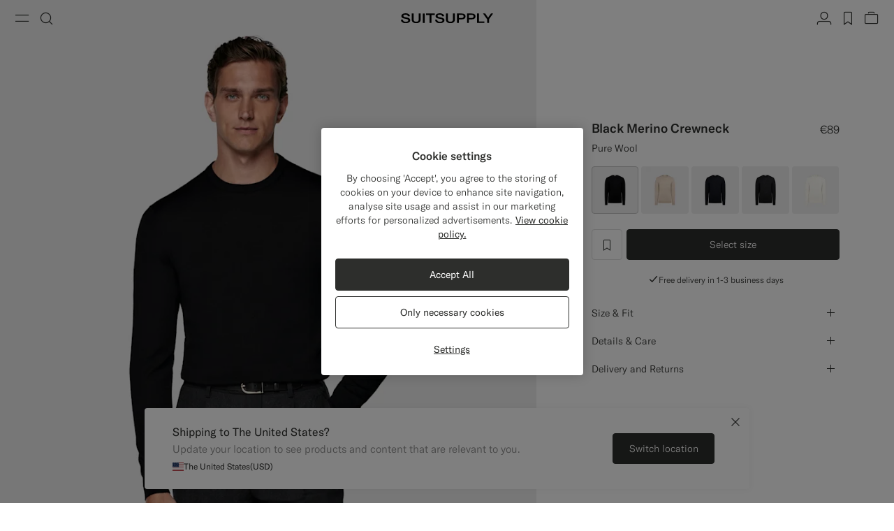

--- FILE ---
content_type: text/html;charset=UTF-8
request_url: https://suitsupply.com/en-de/men/knitwear/black-merino-crewneck/SW1747.html
body_size: 28137
content:
<!DOCTYPE html>

<html lang="en">
<head>

<meta charset=UTF-8 />

<meta http-equiv="x-ua-compatible" content="ie=edge" />



    <!-- OneTrust Cookies Consent Notice start for suitsupply.com -->
<script type="text/javascript" src="https://cdn.cookielaw.org/consent/ea1e982c-e33d-42fb-ae31-a49f6d7b08cd/OtAutoBlock.js" ></script>
<script src="https://cdn.cookielaw.org/scripttemplates/otSDKStub.js" data-document-language="true" type="text/javascript" charset="UTF-8" data-domain-script="ea1e982c-e33d-42fb-ae31-a49f6d7b08cd" ></script>
<script type="text/javascript">
function OptanonWrapper() { }
</script>
<!-- OneTrust Cookies Consent Notice end for suitsupply.com -->


<link rel="preconnect" href="https://cdn.suitsupply.com">
<link rel="dns-prefetch" href="https://cdn.suitsupply.com">
<link rel="dns-prefetch" href="https://www.google-analytics.com">
<link rel="dns-prefetch" href="https://www.googletagmanager.com">
<link rel="dns-prefetch" href="https://stm.suitsupply.com">



<link rel="preload" href="https://cdn.suitsupply.com/fonts/gt-america/gt-america-standard-light.woff2" as="font" type="font/woff2" crossorigin />
<link rel="preload" href="https://cdn.suitsupply.com/fonts/gt-america/gt-america-standard-regular.woff2" as="font" type="font/woff2" crossorigin />
<link rel="preload" href="https://cdn.suitsupply.com/fonts/gt-america/gt-america-standard-medium.woff2" as="font" type="font/woff2" crossorigin />


<link rel="preload" href="https://cdn.suitsupply.com/apps/webstore/392372-WO7mSyCkg3/js/main.js" as="script" fetchpriority="high" />





    
        <meta name="robots" content="index, follow"/>
    
    

<meta name="viewport" content="width=device-width, initial-scale=1"/>
<meta name="robots" content="max-image-preview:large"/>


    <link rel="alternate" hreflang="en-US" href="https://suitsupply.com/en-us/men/knitwear/black-merino-crewneck/SW1747.html" />

    <link rel="alternate" hreflang="es-US" href="https://suitsupply.com/es-us/men/knitwear/jersey-cuello-redondo-negro-merino/SW1747.html" />

    <link rel="alternate" hreflang="en-CA" href="https://suitsupply.com/en-ca/men/knitwear/black-merino-crewneck/SW1747.html" />

    <link rel="alternate" hreflang="fr-CA" href="https://suitsupply.com/fr-ca/men/knitwear/pull-col-rond-merino-noir/SW1747.html" />

    <link rel="alternate" hreflang="en-NL" href="https://suitsupply.com/en-nl/men/knitwear/black-merino-crewneck/SW1747.html" />

    <link rel="alternate" hreflang="nl-NL" href="https://suitsupply.com/nl-nl/men/knitwear/zwart-merino-ronde-hals/SW1747.html" />

    <link rel="alternate" hreflang="en-GB" href="https://suitsupply.com/en-gb/men/knitwear/black-merino-crewneck/SW1747.html" />

    <link rel="alternate" hreflang="de-DE" href="https://suitsupply.com/de-de/men/knitwear/merino-rundhalspullover-schwarz/SW1747.html" />

    <link rel="alternate" hreflang="en-DE" href="https://suitsupply.com/en-de/men/knitwear/black-merino-crewneck/SW1747.html" />

    <link rel="alternate" hreflang="fr-FR" href="https://suitsupply.com/fr-fr/men/knitwear/pull-col-rond-merino-noir/SW1747.html" />

    <link rel="alternate" hreflang="en-FR" href="https://suitsupply.com/en-fr/men/knitwear/black-merino-crewneck/SW1747.html" />

    <link rel="alternate" hreflang="en-BE" href="https://suitsupply.com/en-be/men/knitwear/black-merino-crewneck/SW1747.html" />

    <link rel="alternate" hreflang="fr-BE" href="https://suitsupply.com/fr-be/men/knitwear/pull-col-rond-merino-noir/SW1747.html" />

    <link rel="alternate" hreflang="it-IT" href="https://suitsupply.com/it-it/men/knitwear/girocollo-merino-nero/SW1747.html" />

    <link rel="alternate" hreflang="en-IT" href="https://suitsupply.com/en-it/men/knitwear/black-merino-crewneck/SW1747.html" />

    <link rel="alternate" hreflang="sv-SE" href="https://suitsupply.com/sv-se/men/knitwear/svart-crewneck-i-merino/SW1747.html" />

    <link rel="alternate" hreflang="en-SE" href="https://suitsupply.com/en-se/men/knitwear/black-merino-crewneck/SW1747.html" />

    <link rel="alternate" hreflang="en-CH" href="https://suitsupply.com/en-ch/men/knitwear/black-merino-crewneck/SW1747.html" />

    <link rel="alternate" hreflang="de-CH" href="https://suitsupply.com/de-ch/men/knitwear/merino-rundhalspullover-schwarz/SW1747.html" />

    <link rel="alternate" hreflang="fr-CH" href="https://suitsupply.com/fr-ch/men/knitwear/pull-col-rond-merino-noir/SW1747.html" />

    <link rel="alternate" hreflang="it-CH" href="https://suitsupply.com/it-ch/men/knitwear/girocollo-merino-nero/SW1747.html" />

    <link rel="alternate" hreflang="pl-PL" href="https://suitsupply.com/pl-pl/men/knitwear/sweter-crewneck-merino-czarny/SW1747.html" />

    <link rel="alternate" hreflang="en-PL" href="https://suitsupply.com/en-pl/men/knitwear/black-merino-crewneck/SW1747.html" />

    <link rel="alternate" hreflang="es-ES" href="https://suitsupply.com/es-es/men/knitwear/jersey-cuello-redondo-negro-merino/SW1747.html" />

    <link rel="alternate" hreflang="en-ES" href="https://suitsupply.com/en-es/men/knitwear/black-merino-crewneck/SW1747.html" />

    <link rel="alternate" hreflang="en-FI" href="https://suitsupply.com/en-fi/men/knitwear/black-merino-crewneck/SW1747.html" />

    <link rel="alternate" hreflang="en-DK" href="https://suitsupply.com/en-dk/men/knitwear/black-merino-crewneck/SW1747.html" />

    <link rel="alternate" hreflang="de-AT" href="https://suitsupply.com/de-at/men/knitwear/merino-rundhalspullover-schwarz/SW1747.html" />

    <link rel="alternate" hreflang="en-AT" href="https://suitsupply.com/en-at/men/knitwear/black-merino-crewneck/SW1747.html" />

    <link rel="alternate" hreflang="en-NO" href="https://suitsupply.com/en-no/men/knitwear/black-merino-crewneck/SW1747.html" />

    <link rel="alternate" hreflang="en-CZ" href="https://suitsupply.com/en-cz/men/knitwear/black-merino-crewneck/SW1747.html" />

    <link rel="alternate" hreflang="en-HR" href="https://suitsupply.com/en-hr/men/knitwear/black-merino-crewneck/SW1747.html" />

    <link rel="alternate" hreflang="en-HU" href="https://suitsupply.com/en-hu/men/knitwear/black-merino-crewneck/SW1747.html" />

    <link rel="alternate" hreflang="en-EE" href="https://suitsupply.com/en-ee/men/knitwear/black-merino-crewneck/SW1747.html" />

    <link rel="alternate" hreflang="en-LV" href="https://suitsupply.com/en-lv/men/knitwear/black-merino-crewneck/SW1747.html" />

    <link rel="alternate" hreflang="en-LT" href="https://suitsupply.com/en-lt/men/knitwear/black-merino-crewneck/SW1747.html" />

    <link rel="alternate" hreflang="en-GR" href="https://suitsupply.com/en-gr/men/knitwear/black-merino-crewneck/SW1747.html" />

    <link rel="alternate" hreflang="en-IE" href="https://suitsupply.com/en-ie/men/knitwear/black-merino-crewneck/SW1747.html" />

    <link rel="alternate" hreflang="en-SG" href="https://suitsupply.com/en-sg/men/knitwear/black-merino-crewneck/SW1747.html" />

    <link rel="alternate" hreflang="en-IN" href="https://suitsupply.com/en-in/men/knitwear/black-merino-crewneck/SW1747.html" />

    <link rel="alternate" hreflang="en-AU" href="https://suitsupply.com/en-au/men/knitwear/black-merino-crewneck/SW1747.html" />

    <link rel="alternate" hreflang="zh-CN" href="https://suitsupply.com/zh-cn/men/knitwear/%E9%BB%91%E8%89%B2%E7%BE%8E%E5%88%A9%E5%A5%B4%E5%9C%86%E9%A2%86%E9%92%88%E7%BB%87%E8%A1%AB/SW1747.html" />

    <link rel="alternate" hreflang="en-CN" href="https://suitsupply.com/en-cn/men/knitwear/black-merino-crewneck/SW1747.html" />

    <link rel="alternate" hreflang="en-BN" href="https://suitsupply.com/en-jp/men/knitwear/black-merino-crewneck/SW1747.html" />

    <link rel="alternate" hreflang="en-JP" href="https://suitsupply.com/en-jp/men/knitwear/black-merino-crewneck/SW1747.html" />

    <link rel="alternate" hreflang="en-HK" href="https://suitsupply.com/en-hk/men/knitwear/black-merino-crewneck/SW1747.html" />

    <link rel="alternate" hreflang="en-MO" href="https://suitsupply.com/en-mo/men/knitwear/black-merino-crewneck/SW1747.html" />

    <link rel="alternate" hreflang="en-MV" href="https://suitsupply.com/en-jp/men/knitwear/black-merino-crewneck/SW1747.html" />

    <link rel="alternate" hreflang="en-MY" href="https://suitsupply.com/en-my/men/knitwear/black-merino-crewneck/SW1747.html" />

    <link rel="alternate" hreflang="en-IR" href="https://suitsupply.com/en-ir/men/knitwear/black-merino-crewneck/SW1747.html" />

    <link rel="alternate" hreflang="en-LU" href="https://suitsupply.com/en-lu/men/knitwear/black-merino-crewneck/SW1747.html" />

    <link rel="alternate" hreflang="en-PT" href="https://suitsupply.com/en-pt/men/knitwear/black-merino-crewneck/SW1747.html" />

    <link rel="alternate" hreflang="en-RO" href="https://suitsupply.com/en-ro/men/knitwear/black-merino-crewneck/SW1747.html" />

    <link rel="alternate" hreflang="en-CY" href="https://suitsupply.com/en-cy/men/knitwear/black-merino-crewneck/SW1747.html" />

    <link rel="alternate" hreflang="en-SK" href="https://suitsupply.com/en-sk/men/knitwear/black-merino-crewneck/SW1747.html" />

    <link rel="alternate" hreflang="en-BG" href="https://suitsupply.com/en-bg/men/knitwear/black-merino-crewneck/SW1747.html" />

    <link rel="alternate" hreflang="en-SI" href="https://suitsupply.com/en-si/men/knitwear/black-merino-crewneck/SW1747.html" />

    <link rel="alternate" hreflang="en-AE" href="https://suitsupply.com/en-ae/men/knitwear/black-merino-crewneck/SW1747.html" />

    <link rel="alternate" hreflang="en-GH" href="https://suitsupply.com/en-nl/men/knitwear/black-merino-crewneck/SW1747.html" />

    <link rel="alternate" hreflang="en-GI" href="https://suitsupply.com/en-gi/men/knitwear/black-merino-crewneck/SW1747.html" />

    <link rel="alternate" hreflang="es-GI" href="https://suitsupply.com/es-gi/men/knitwear/jersey-cuello-redondo-negro-merino/SW1747.html" />

    <link rel="alternate" hreflang="en-GW" href="https://suitsupply.com/en-nl/men/knitwear/black-merino-crewneck/SW1747.html" />

    <link rel="alternate" hreflang="en-IS" href="https://suitsupply.com/en-is/men/knitwear/black-merino-crewneck/SW1747.html" />

    <link rel="alternate" hreflang="en-JE" href="https://suitsupply.com/en-je/men/knitwear/black-merino-crewneck/SW1747.html" />

    <link rel="alternate" hreflang="fr-JE" href="https://suitsupply.com/fr-je/men/knitwear/pull-col-rond-merino-noir/SW1747.html" />

    <link rel="alternate" hreflang="en-LI" href="https://suitsupply.com/en-li/men/knitwear/black-merino-crewneck/SW1747.html" />

    <link rel="alternate" hreflang="de-LI" href="https://suitsupply.com/de-li/men/knitwear/merino-rundhalspullover-schwarz/SW1747.html" />

    <link rel="alternate" hreflang="en-MC" href="https://suitsupply.com/en-mc/men/knitwear/black-merino-crewneck/SW1747.html" />

    <link rel="alternate" hreflang="fr-MC" href="https://suitsupply.com/fr-mc/men/knitwear/pull-col-rond-merino-noir/SW1747.html" />

    <link rel="alternate" hreflang="en-MT" href="https://suitsupply.com/en-mt/men/knitwear/black-merino-crewneck/SW1747.html" />

    <link rel="alternate" hreflang="en-QA" href="https://suitsupply.com/en-qa/men/knitwear/black-merino-crewneck/SW1747.html" />

    <link rel="alternate" hreflang="es-DO" href="https://suitsupply.com/en-us/men/knitwear/black-merino-crewneck/SW1747.html" />

    <link rel="alternate" hreflang="en-DO" href="https://suitsupply.com/en-us/men/knitwear/black-merino-crewneck/SW1747.html" />

    <link rel="alternate" hreflang="fr-GP" href="https://suitsupply.com/en-us/men/knitwear/black-merino-crewneck/SW1747.html" />

    <link rel="alternate" hreflang="en-GP" href="https://suitsupply.com/en-us/men/knitwear/black-merino-crewneck/SW1747.html" />

    <link rel="alternate" hreflang="en-MQ" href="https://suitsupply.com/en-us/men/knitwear/black-merino-crewneck/SW1747.html" />

    <link rel="alternate" hreflang="fr-MQ" href="https://suitsupply.com/en-us/men/knitwear/black-merino-crewneck/SW1747.html" />

    <link rel="alternate" hreflang="es-PR" href="https://suitsupply.com/es-pr/men/knitwear/jersey-cuello-redondo-negro-merino/SW1747.html" />

    <link rel="alternate" hreflang="en-PR" href="https://suitsupply.com/en-pr/men/knitwear/black-merino-crewneck/SW1747.html" />

    <link rel="alternate" hreflang="en-TT" href="https://suitsupply.com/en-us/men/knitwear/black-merino-crewneck/SW1747.html" />

    <link rel="alternate" hreflang="ko-KR" href="https://suitsupply.com/ko-kr/men/knitwear/%EB%B8%94%EB%9E%99-%EB%A9%94%EB%A6%AC%EB%85%B8-%ED%81%AC%EB%A3%A8%EB%84%A5/SW1747.html" />

    <link rel="alternate" hreflang="en-KR" href="https://suitsupply.com/en-kr/men/knitwear/black-merino-crewneck/SW1747.html" />

    <link rel="alternate" hreflang="x-default" href="https://suitsupply.com/en-us/men/knitwear/black-merino-crewneck/SW1747.html" />



    
    <link rel="canonical" href="https://suitsupply.com/en-de/men/knitwear/black-merino-crewneck/SW1747.html"/>





<title>
    Black Merino Crewneck in Pure Wool | SUITSUPPLY
</title>

<meta name="format-detection" content="telephone=no"/>
<meta name="description" content="Shop the Black Merino Crewneck in Pure Wool at Suitsupply. Enjoy FREE delivery and returns on all orders." />
<meta name="keywords" content="SUITSUPPLY | Black Merino Crewneck | Pure Merino Wool" />




<link rel="apple-touch-icon" sizes="180x180" href="https://cdn.suitsupply.com/image/upload/suitsupply/assets/ss19/favicons/apple-touch-icon.png" />
<link rel="icon" type="image/png" sizes="256x256" href="https://cdn.suitsupply.com/image/upload/suitsupply/assets/ss19/favicons/android-chrome-256x256.png" />
<link rel="icon" type="image/png" sizes="192x192" href="https://cdn.suitsupply.com/image/upload/suitsupply/assets/ss19/favicons/android-chrome-192x192.png" />
<link rel="icon" type="image/png" sizes="32x32" href="https://cdn.suitsupply.com/image/upload/suitsupply/assets/ss19/favicons/favicon-32x32.png" />
<link rel="icon" type="image/png" sizes="16x16" href="https://cdn.suitsupply.com/image/upload/suitsupply/assets/ss19/favicons/favicon-16x16.png" />
<link rel="manifest" href="https://cdn.suitsupply.com/apps/webstore/392372-WO7mSyCkg3/images/favicons/site.webmanifest" />
<link rel="mask-icon" href="https://cdn.suitsupply.com/image/upload/suitsupply/assets/ss19/favicons/safari-pinned-tab.svg" color="#2d2e2c" />
<meta name="msapplication-TileColor" content="#2d2e2c"/>
<meta name="theme-color" content="#ffffff"/>


<link rel="stylesheet" href="https://cdn.suitsupply.com/apps/webstore/392372-WO7mSyCkg3/css/fonts.css" />
<link rel="stylesheet" href="https://cdn.suitsupply.com/apps/webstore/392372-WO7mSyCkg3/css/critical-bootstrap.css" />
<link rel="stylesheet" href="https://cdn.suitsupply.com/apps/webstore/392372-WO7mSyCkg3/css/critical-components.css" />


<link rel="stylesheet" href="https://cdn.suitsupply.com/apps/webstore/392372-WO7mSyCkg3/css/global.css" media="print" onload="this.media='all'" />


    <link rel="stylesheet" href="https://cdn.suitsupply.com/apps/webstore/392372-WO7mSyCkg3/css/product/pdp.css" />

    <link rel="stylesheet" href="https://cdn.suitsupply.com/apps/webstore/392372-WO7mSyCkg3/css/related-articles.css" />

    <link rel="stylesheet" href="https://cdn.suitsupply.com/apps/webstore/392372-WO7mSyCkg3/css/content.css" />


<noscript>
    <link rel="stylesheet" href="https://cdn.suitsupply.com/apps/webstore/392372-WO7mSyCkg3/css/global.css" />
</noscript>



    <script>
  (function(h,o,u,n,d) {
    h=h[d]=h[d]||{q:[],onReady:function(c){h.q.push(c)}}
    d=o.createElement(u);d.async=1;d.src=n
    n=o.getElementsByTagName(u)[0];n.parentNode.insertBefore(d,n)
  })(window,document,'script','https://www.datadoghq-browser-agent.com/eu1/v5/datadog-rum.js','DD_RUM')
  window.DD_RUM.onReady(function() {
    window.DD_RUM.init({
      clientToken: 'pub3cacf483b952f945ddcc8d4d3036f6bf',
      applicationId: 'd93075a0-df3c-4abe-9b0c-cda0f8808f1f',
      site: 'datadoghq.eu',
      service: 'sfcc-webstore',
      env: 'prd',
      // Specify a version number to identify the deployed version of your application in Datadog 
      version: 'R26.124.5-392372', 
      sessionSampleRate: 5,
      sessionReplaySampleRate: 0,
      trackUserInteractions: true,
      trackResources: true,
      trackLongTasks: true,
      defaultPrivacyLevel: 'mask-user-input',
    });
  })
</script>



<script>
sessionLayer = {"sfcc_id":"ab8dUiBYFUXoH0qdpXAak1Mj4z","login_state":false,"page_language":"en_DE","currency":"EUR"}
</script>


    <meta name="google-site-verification" content="0E86aS05NxNUbFmp-8Yan26FfpPxGz52FWlZnxerGms" />








    <script>
        window.growthbook_config = window.growthbook_config || {};
        window.growthbook_config.attributes = window.growthbook_config.attributes || {};
        window.growthbook_config.attributes.siteId = "INT";
    </script>
    <script>
	window.growthbook_config.attributes = window.growthbook_config.attributes || {};
	window.growthbook_config.attributes.environment = "prd";
	window.growthbook_config.attributes.channel = "webstore";
</script>
<script async data-api-host="https://cdn.growthbook.io" data-client-key="sdk-adn8sj4zvPAyfVg" src="https://cdn.jsdelivr.net/npm/@growthbook/growthbook/dist/bundles/auto.min.js">
</script>







<script>
    emailErrorMessage = "Invalid email address";
    emailErrorMessageEmpty = "Please enter your email.";
    phoneErrorMessage = "Please enter a valid phone number";
    requiredErrorMessage = "Please fill in this field.";
    minimumRequirementErrorMessage = "At least one of these is required.";
    staticPath = "https://cdn.suitsupply.com/apps/webstore/392372-WO7mSyCkg3/";

    /*
    * forEach polyfill
    * https://developer.mozilla.org/en-US/docs/Web/API/NodeList/forEach
    */
    if (window.NodeList && !NodeList.prototype.forEach) {
        NodeList.prototype.forEach = Array.prototype.forEach;
    }

    /*
    * includes polyfill
    * https://developer.mozilla.org/en-US/docs/Web/JavaScript/Reference/Global_Objects/String/includes
    */
    if (!String.prototype.includes) {
        String.prototype.includes = function(search, start) {
            'use strict';

            if (search instanceof RegExp) {
            throw TypeError('first argument must not be a RegExp');
            }
            if (start === undefined) { start = 0; }
            return this.indexOf(search, start) !== -1;
        };
    }
</script>


    <script type="application/ld+json">
        {
	"@context": "http://schema.org",
	"@type": "Organization",
	"name": "SuitSupply",
	"url": "http://suitsupply.com",
	"sameAs": [
		"https://www.facebook.com/suitsupply",
		"https://twitter.com/suitsupply"
	],
	"contactPoint": {
		"@type": "ContactPoint",
		"contactType": "Customer service",
		"telephone": "+31-02-123-4567",
		"email": "service@suitsupply.com"
	}
}
    </script>



<script src="https://www.google.com/recaptcha/enterprise.js?render=6LcVgiErAAAAAA6oO55DUQiFKqRuxQQiYIPo0XEO" id="recaptcha-script"></script>

<script type="text/javascript">//<!--
/* <![CDATA[ (head-active_data.js) */
var dw = (window.dw || {});
dw.ac = {
    _analytics: null,
    _events: [],
    _category: "",
    _searchData: "",
    _anact: "",
    _anact_nohit_tag: "",
    _analytics_enabled: "true",
    _timeZone: "Europe/Amsterdam",
    _capture: function(configs) {
        if (Object.prototype.toString.call(configs) === "[object Array]") {
            configs.forEach(captureObject);
            return;
        }
        dw.ac._events.push(configs);
    },
	capture: function() { 
		dw.ac._capture(arguments);
		// send to CQ as well:
		if (window.CQuotient) {
			window.CQuotient.trackEventsFromAC(arguments);
		}
	},
    EV_PRD_SEARCHHIT: "searchhit",
    EV_PRD_DETAIL: "detail",
    EV_PRD_RECOMMENDATION: "recommendation",
    EV_PRD_SETPRODUCT: "setproduct",
    applyContext: function(context) {
        if (typeof context === "object" && context.hasOwnProperty("category")) {
        	dw.ac._category = context.category;
        }
        if (typeof context === "object" && context.hasOwnProperty("searchData")) {
        	dw.ac._searchData = context.searchData;
        }
    },
    setDWAnalytics: function(analytics) {
        dw.ac._analytics = analytics;
    },
    eventsIsEmpty: function() {
        return 0 == dw.ac._events.length;
    }
};
/* ]]> */
// -->
</script>
<script type="text/javascript">//<!--
/* <![CDATA[ (head-cquotient.js) */
var CQuotient = window.CQuotient = {};
CQuotient.clientId = 'bcth-INT';
CQuotient.realm = 'BCTH';
CQuotient.siteId = 'INT';
CQuotient.instanceType = 'prd';
CQuotient.locale = 'en_DE';
CQuotient.fbPixelId = '__UNKNOWN__';
CQuotient.activities = [];
CQuotient.cqcid='';
CQuotient.cquid='';
CQuotient.cqeid='';
CQuotient.cqlid='';
CQuotient.apiHost='api.cquotient.com';
/* Turn this on to test against Staging Einstein */
/* CQuotient.useTest= true; */
CQuotient.useTest = ('true' === 'false');
CQuotient.initFromCookies = function () {
	var ca = document.cookie.split(';');
	for(var i=0;i < ca.length;i++) {
	  var c = ca[i];
	  while (c.charAt(0)==' ') c = c.substring(1,c.length);
	  if (c.indexOf('cqcid=') == 0) {
		CQuotient.cqcid=c.substring('cqcid='.length,c.length);
	  } else if (c.indexOf('cquid=') == 0) {
		  var value = c.substring('cquid='.length,c.length);
		  if (value) {
		  	var split_value = value.split("|", 3);
		  	if (split_value.length > 0) {
			  CQuotient.cquid=split_value[0];
		  	}
		  	if (split_value.length > 1) {
			  CQuotient.cqeid=split_value[1];
		  	}
		  	if (split_value.length > 2) {
			  CQuotient.cqlid=split_value[2];
		  	}
		  }
	  }
	}
}
CQuotient.getCQCookieId = function () {
	if(window.CQuotient.cqcid == '')
		window.CQuotient.initFromCookies();
	return window.CQuotient.cqcid;
};
CQuotient.getCQUserId = function () {
	if(window.CQuotient.cquid == '')
		window.CQuotient.initFromCookies();
	return window.CQuotient.cquid;
};
CQuotient.getCQHashedEmail = function () {
	if(window.CQuotient.cqeid == '')
		window.CQuotient.initFromCookies();
	return window.CQuotient.cqeid;
};
CQuotient.getCQHashedLogin = function () {
	if(window.CQuotient.cqlid == '')
		window.CQuotient.initFromCookies();
	return window.CQuotient.cqlid;
};
CQuotient.trackEventsFromAC = function (/* Object or Array */ events) {
try {
	if (Object.prototype.toString.call(events) === "[object Array]") {
		events.forEach(_trackASingleCQEvent);
	} else {
		CQuotient._trackASingleCQEvent(events);
	}
} catch(err) {}
};
CQuotient._trackASingleCQEvent = function ( /* Object */ event) {
	if (event && event.id) {
		if (event.type === dw.ac.EV_PRD_DETAIL) {
			CQuotient.trackViewProduct( {id:'', alt_id: event.id, type: 'raw_sku'} );
		} // not handling the other dw.ac.* events currently
	}
};
CQuotient.trackViewProduct = function(/* Object */ cqParamData){
	var cq_params = {};
	cq_params.cookieId = CQuotient.getCQCookieId();
	cq_params.userId = CQuotient.getCQUserId();
	cq_params.emailId = CQuotient.getCQHashedEmail();
	cq_params.loginId = CQuotient.getCQHashedLogin();
	cq_params.product = cqParamData.product;
	cq_params.realm = cqParamData.realm;
	cq_params.siteId = cqParamData.siteId;
	cq_params.instanceType = cqParamData.instanceType;
	cq_params.locale = CQuotient.locale;
	
	if(CQuotient.sendActivity) {
		CQuotient.sendActivity(CQuotient.clientId, 'viewProduct', cq_params);
	} else {
		CQuotient.activities.push({activityType: 'viewProduct', parameters: cq_params});
	}
};
/* ]]> */
// -->
</script>
<!-- Demandware Apple Pay -->

<style type="text/css">ISAPPLEPAY{display:inline}.dw-apple-pay-button,.dw-apple-pay-button:hover,.dw-apple-pay-button:active{background-color:black;background-image:-webkit-named-image(apple-pay-logo-white);background-position:50% 50%;background-repeat:no-repeat;background-size:75% 60%;border-radius:5px;border:1px solid black;box-sizing:border-box;margin:5px auto;min-height:30px;min-width:100px;padding:0}
.dw-apple-pay-button:after{content:'Apple Pay';visibility:hidden}.dw-apple-pay-button.dw-apple-pay-logo-white{background-color:white;border-color:white;background-image:-webkit-named-image(apple-pay-logo-black);color:black}.dw-apple-pay-button.dw-apple-pay-logo-white.dw-apple-pay-border{border-color:black}</style>


   <script type="application/ld+json">
        {"@context":"http://schema.org/","@type":"Product","name":"Black Merino Crewneck","sku":"SW1747","brand":{"@type":"Brand","name":"Suitsupply"},"color":"Black","material":"Pure Wool","category":"Knitwear & Sweaters","description":"Pure Wool","image":["https://cdn.suitsupply.com/image/upload/b_rgb:efefef,bo_300px_solid_rgb:efefef,c_pad,w_2600/b_rgb:efefef,c_pad,dpr_1,w_850,h_1530,f_auto,q_auto,fl_progressive/products/knitwear/default/Winter/SW1747_1.jpg"],"offers":{"@type":"Offer","priceCurrency":"EUR","price":"89.00","availability":"http://schema.org/InStock","shippingDetails":{"@context":"https://schema.org","@type":"OfferShippingDetails","shippingRate":{"@type":"MonetaryAmount","value":0}},"seller":{"@type":"Organization","name":"suitsupply","url":"https://suitsupply.com"}}}
    </script>


</head>
<body class="body-product-show   "
data-page-data="{&quot;site&quot;:&quot;INT&quot;,&quot;userId&quot;:&quot;&quot;,&quot;visitor&quot;:&quot;&quot;,&quot;loginStatus&quot;:&quot;false&quot;,&quot;type&quot;:&quot;product&quot;,&quot;consent&quot;:&quot;consent tracking no&quot;}" data-site-id="INT">
<div class="page js-page" data-action="Product-Show" data-querystring="pid=SW1747" >
<div class="js-ssm-products" data-ssmproducts="null"></div>






















<div class="header-country-changed js-header-country-changed">
    
    
    <span class="country-changed-text">
        
            <img src="https://cdn.suitsupply.com/flags/4x3/de.svg" alt="" width="16" loading="lazy">
        
        Location changed to Germany &#40;EUR&#41;
    </span>
</div>

<header class="main-header js-header" data-testid="header">
    <div class="header__wrap">
        <button class="header__nav-toggle header__btn js-header-nav-toggle" type="button" aria-label="Toggle navigation" data-testid="button-open-nav-menu">
            <span class="susu-icon susu-icon-menu" aria-hidden="true">
                <span class="sr-only">Menu</span>
            </span>
        </button>
        <button class="header__search-toggle header__btn js-header-search-toggle" type="button" aria-label="Toggle search" data-testid="button-open-search-panel">
            <span class="susu-icon susu-icon-search" aria-hidden="true">
                <span class="sr-only">Search</span>
            </span>
        </button>

        
            <a class="header__logo" href="/en-de/" title="Suitsupply Home" data-testid="link-header-logo">
                <img class="header__logo-img header__logo-img--black" src="https://cdn.suitsupply.com/image/upload/suitsupply/assets/ss23/svg-icons/suitsupply-logo.svg" alt="Suitsupply" width="151" height="16" />
                <img class="header__logo-img header__logo-img--white" src="https://cdn.suitsupply.com/image/upload/suitsupply/assets/ss23/svg-icons/suitsupply-logo-white.svg" alt="Suitsupply" width="151" height="16" />
            </a>
        

        <div class="header__actions">
            
                <div class="header__actions-item ">
                    




















<a class="header__btn account-btn" href="/en-de/account" data-testid="button-header-account">
    <span class="susu-icon susu-icon-profile" aria-hidden="true">
        <span class="sr-only">Account</span>
    </span>
</a>



                </div>
            

            
                <div class="header__actions-item">
                    <a class="wishlist-header-btn  header__btn" href="/en-de/wishlist" data-wishlist-items="0.0" data-testid="button-header-wishlist">
                        <span class="susu-icon susu-icon-wishlist" aria-hidden="true">
                            <span class="sr-only">label.header.wishlist</span>
                        </span>
                    </a>
                </div>
            

            
                <div class="header__actions-item ">
                    <div class="minicart-header-btn js-minicart-header-btn" data-action-url="/on/demandware.store/Sites-INT-Site/en_DE/Cart-MiniCartShow">
                        



















<div class="minicart-total ">
    <a class="minicart-btn header__btn" href="https://suitsupply.com/en-de/cart" title="View bag" data-testid="button-header-minicart">
        <span class="susu-icon susu-icon-bag" aria-hidden="true">
            <span class="sr-only">View bag</span>
        </span>
        <span class="minicart-quantity js-minicart-quantity">
            0
        </span>
    </a>
</div>

                    </div>
                </div>
            
        </div>
    </div>

    <nav class="nav-menu js-nav-menu" aria-hidden="true">
        <button class="nav-menu__close-btn js-nav-menu-close-btn" type="button" data-testid="button-menu-close">
            <span class="susu-icon susu-icon-close" aria-hidden="true">
                <span class="sr-only">Close</span>
            </span>
        </button>
        <div class="nav-menu__wrap">
            <div class="nav-menu__search js-nav-menu-search-item js-nav-menu-item ">
                <button class="nav-menu__search-btn js-nav-menu-btn" type="button" data-testid="button-search-menu">
    <span class="susu-icon susu-icon-search" aria-hidden="true">
        <span class="sr-only">Search</span>
    </span>
</button>

<div class="nav-menu__submenu js-nav-menu-submenu">
    <div class="nav-menu__back">
        <button class="nav-menu__back-btn js-nav-menu-back-btn" data-testid="button-menu-back" type="button">
            <span class="susu-icon susu-icon-arrow-back" aria-hidden="true">
                <span class="sr-only">button.back</span>
            </span>
        </button>
    </div>
    <button class="nav-menu__close-btn js-nav-menu-close-btn" type="button" data-testid="button-menu-close">
        <span class="susu-icon susu-icon-close" aria-hidden="true">
            <span class="sr-only">Close</span>
        </span>
    </button>
    <div class="header-search js-header-search">
        <span class="nav-menu__submenu-title" data-testid="label-search-search-sub-menu">
            Search
        </span>
        <div class="header-search__form js-header-search-form">
            <form role="search" action="/en-de/search" method="get" name="simpleSearch">
                <div class="header-search__input-wrap">
                    <label class="sr-only" for="header-search" data-testid="label-search-form-search-sub-menu">Search</label>
                    <input class="header-search__input form-input js-header-search-input"
                        type="search"
                        id="header-search"
                        name="q"
                        value=""
                        placeholder="Search, suits, coats, etc"
                        autocomplete="off"
                        aria-label="Search, suits, coats, etc"
                        data-testid="input-search-field-search-sub-menu" />
                    <button class="header-search__clear-btn js-header-search-clear" type="button" data-testid="btn-search-clear-search-sub-menu" >
                        <span class="susu-icon susu-icon-close" aria-hidden="true">
                            <span class="sr-only">Clear</span>
                        </span>
                    </button>
                </div>
                <div class="header-search__suggestions-wrap js-header-search-suggestions-wrap" data-url="/on/demandware.store/Sites-INT-Site/en_DE/SearchServices-GetSuggestions?q="></div>
                <input type="hidden" value="en_DE" name="lang">
            </form>
        </div>
    </div>
</div>

            </div>

            
	 


	

<div class="nav-menu__links" data-top-menu-slot-id="nav-menu">
    <ul class="nav-menu__list">
        
            
                <li class="nav-menu__item js-nav-menu-item js-category-nav-menu-new-arrivals" data-testid="link-nav-menu-new-arrivals">
                    <a class="nav-menu__link js-nav-menu-link" href="https://suitsupply.com/en-de/men/new-arrivals" data-menu-id="new_arrivals" data-category="men-nav_new-arrivals" data-parent-id="hamburger" data-testid='link-new-arrivals-menu'>New Arrivals</a>
                </li>
            
                <li class="nav-menu__item js-nav-menu-item js-category-nav-menu-clothing" data-testid="link-nav-menu-clothing">
                    <button class="nav-menu__link js-nav-menu-btn" type="button" data-menu-id="clothing" data-testid="link-clothing-menu" data-category="men-nav-clothing">Clothing</button>
<div class="nav-menu__submenu js-nav-menu-submenu" data-testid="clothing-sub-menu-panel">
    <div class="nav-menu__back">
        <button class="nav-menu__back-btn js-nav-menu-back-btn" data-testid="button-menu-back" type="button">
            <span class="susu-icon susu-icon-arrow-back" aria-hidden="true">
                <span class="sr-only">Back</span>
            </span>
        </button>
    </div>
    <button class="nav-menu__close-btn js-nav-menu-close-btn" type="button" data-testid="button-close-menu">
        <span class="susu-icon susu-icon-close" aria-hidden="true">
            <span class="sr-only">Close</span>
        </span>
    </button>
    <span class="nav-menu__submenu-title" data-testid="title-clothing-sub-menu">Clothing</span>
    <ul class="nav-menu__submenu-list" role="menu">
        <li class="nav-menu__submenu-item">
            <a class="nav-menu__submenu-link js-nav-submenu-link" href="https://suitsupply.com/en-de/men/suits" automation-key-category-id="suits" data-menu-id="suits" data-parent-id="clothing" data-testid="link-clothing-suits-sub-menu">Suits</a>
        </li>
        <li class="nav-menu__submenu-item">
            <a class="nav-menu__submenu-link js-nav-submenu-link" href="https://suitsupply.com/en-de/men/black-tie-collection" automation-key-category-id="tuxedo" data-menu-id="tuxedo" data-parent-id="clothing" data-testid="link-clothing-tuxedo-sub-menu">Tuxedos</a>
        </li>
        <li class="nav-menu__submenu-item">
            <a class="nav-menu__submenu-link js-nav-submenu-link" href="https://suitsupply.com/en-de/men/knitwear" automation-key-category-id="knits" data-menu-id="knitwear_and_sweaters" data-parent-id="clothing" data-testid="link-clothing-knitwear-sub-menu">Knitwear & Sweaters</a>
        </li>
		 <li class="nav-menu__submenu-item">
            <a class="nav-menu__submenu-link js-nav-submenu-link" href="https://suitsupply.com/en-de/men/coats" automation-key-category-id="coats" data-menu-id="coats_and_vests" data-parent-id="clothing" data-testid="link-clothing-coats-vests-sub-menu">Coats & Vests</a>
        </li>
        <li class="nav-menu__submenu-item">
            <a class="nav-menu__submenu-link js-nav-submenu-link" href="https://suitsupply.com/en-de/men/trousers" automation-key-category-id="trousers" data-menu-id="trousers" data-parent-id="clothing" data-testid="link-clothing-trousers-sub-menu">Trousers</a>
        </li>
        <li class="nav-menu__submenu-item">
            <a class="nav-menu__submenu-link js-nav-submenu-link" href="https://suitsupply.com/en-de/men/shirts" automation-key-category-id="shirts" data-menu-id="shirts" data-parent-id="clothing" data-testid="link-clothing-shirts-sub-menu">Shirts</a>
        </li>
        <li class="nav-menu__submenu-item">
            <a class="nav-menu__submenu-link js-nav-submenu-link" href="https://suitsupply.com/en-de/men/jackets" automation-key-category-id="jackets" data-menu-id="jackets_and_blazers" data-parent-id="clothing" data-testid="link-clothing-jackets-blazers-sub-menu">Jackets & Blazers</a>
        </li>
		<li class="nav-menu__submenu-item">
            <a class="nav-menu__submenu-link js-nav-submenu-link" href="https://suitsupply.com/en-de/men/polos-t-shirts" automation-key-category-id="polos" data-menu-id="polos_and_tshirts" data-parent-id="clothing" data-testid="link-clothing-polos-tshirts-sub-menu">Polos & T-Shirts</a>
        </li>
       
    </ul>
</div>
                </li>
            
                <li class="nav-menu__item js-nav-menu-item js-category-nav-menu-shoes" data-testid="link-nav-menu-shoes">
                    <a class="nav-menu__link js-nav-menu-link" href="https://suitsupply.com/en-de/men/shoes" automation-key-category-id="shoes" data-menu-id="shoes" data-parent-id="clothing" data-testid="link-clothing-shoes-sub-menu">Shoes</a>
                </li>
            
                <li class="nav-menu__item js-nav-menu-item js-category-nav-menu-accessories" data-testid="link-nav-menu-accessories">
                    <a class="nav-menu__link js-nav-menu-link" href="https://suitsupply.com/en-de/men/accessories" automation-key-category-id="accessories" data-menu-id="accessories" data-parent-id="clothing" data-testid="link-clothing-accessories-sub-menu">Accessories</a>
                </li>
            
                <li class="nav-menu__item js-nav-menu-item js-category-nav-menu-custom-made" data-testid="link-nav-menu-custom-made">
                    <button class="nav-menu__link js-nav-menu-btn" type="button" data-menu-id="custom_made" data-category="men-nav-clothing" data-testid="link-custom-made-menu">Custom Made
</button>
<div class="nav-menu__submenu js-nav-menu-submenu" data-testid="custom-made-sub-menu-panel">
    <div class="nav-menu__back">
        <button class="nav-menu__back-btn js-nav-menu-back-btn" data-testid="button-menu-back" type="button">
            <span class="susu-icon susu-icon-arrow-back" aria-hidden="true">
                <span class="sr-only">Back</span>
            </span>
        </button>
    </div>
    <button class="nav-menu__close-btn js-nav-menu-close-btn" type="button" data-testid="button-close-menu">
        <span class="susu-icon susu-icon-close" aria-hidden="true">
            <span class="sr-only">Close</span>
        </span>
    </button>
    <span class="nav-menu__submenu-title" data-testid="title-custom-made-sub-menu">Custom Made</span>
    <ul class="nav-menu__submenu-list" role="menu">
        <li class="nav-menu__submenu-item">
            <a class="nav-menu__submenu-link js-nav-submenu-link" href="https://suitsupply.com/en-de/custom-made?mode=CMTM&amp;client=onLine&amp;product=Suit" automation-key-category-id="custom" data-testid="link-custom-made-suits-sub-menu" data-menu-id="custom_suits" data-parent-id="custom_made">Custom Suits</a>
        </li>
        <li class="nav-menu__submenu-item">
            <a class="nav-menu__submenu-link js-nav-submenu-link" href="https://suitsupply.com/en-de/custom-made?mode=CMTM&amp;client=onLine&amp;product=Jacket" automation-key-category-id="custom" data-testid="link-custom-made-jackets-sub-menu" data-menu-id="custom_jackets" data-parent-id="custom_made">Custom Jackets</a>
        </li>
        <li class="nav-menu__submenu-item">
            <a class="nav-menu__submenu-link js-nav-submenu-link" href="https://suitsupply.com/en-de/custom-made?mode=CMTM&amp;client=onLine&amp;product=Waistcoat" automation-key-category-id="custom" data-testid="link-custom-made-waistcoats-sub-menu" data-menu-id="custom_waistcoats" data-parent-id="custom_made">Custom Waistcoats</a>
        </li>
        <li class="nav-menu__submenu-item">
            <a class="nav-menu__submenu-link js-nav-submenu-link" href="https://suitsupply.com/en-de/custom-made?mode=CMTM&amp;client=onLine&amp;product=Trouser" automation-key-category-id="custom" data-testid="link-custom-made-trousers-sub-menu" data-menu-id="custom_trousers" data-parent-id="custom_made">Custom Trousers</a>
        </li>
        <li class="nav-menu__submenu-item">
            <a class="nav-menu__submenu-link js-nav-submenu-link" href="https://suitsupply.com/en-de/custom-made?mode=CM&amp;client=onLine&amp;product=Shirt&sizePassport=true" automation-key-category-id="custom" data-testid="link-custom-made-shirts-sub-menu" data-menu-id="custom_shirts" data-parent-id="custom_made">Custom Shirts</a>
        </li>
        <li class="nav-menu__submenu-item">
            <a class="nav-menu__submenu-link js-nav-submenu-link" href="https://suitsupply.com/en-de/custom-made?mode=CMTM&amp;client=onLine&amp;product=Coat" automation-key-category-id="custom" data-testid="link-custom-made-coats-sub-menu" data-menu-id="custom_coats" data-parent-id="custom_made">Custom Coats</a>
        </li>
        <li class="nav-menu__submenu-item">
            <a class="nav-menu__submenu-link js-nav-submenu-link" href="https://suitsupply.com/en-de/custom-made?mode=CMTM&amp;client=onLine&amp;product=Tuxedo"  automation-key-category-id="custom" data-testid="link-custom-tuxedo-suits-sub-menu" data-menu-id="custom_tuxedo_suits" data-parent-id="custom_made">Custom Tuxedo Suits</a>
        </li>
        <li class="nav-menu__submenu-item">
            <a class="nav-menu__submenu-link js-nav-submenu-link" href="https://suitsupply.com/en-de/custom-made?mode=CMTM&amp;client=onLine&amp;product=TuxedoJacket"  automation-key-category-id="custom" data-testid="link-custom-tuxedo-jackets-sub-menu" data-menu-id="custom_tuxedo_jackets" data-parent-id="custom_made">Custom Tuxedo Jackets</a>
        </li>
        <li class="nav-menu__submenu-item">
            <a class="nav-menu__submenu-link js-nav-submenu-link" href="https://suitsupply.com/en-de/custom-made?mode=CMTM&amp;client=onLine&amp;product=TuxedoTrouser"  automation-key-category-id="custom" data-testid="link-custom-tuxedo-trousers-sub-menu" data-menu-id="custom_tuxedo_trousers" data-parent-id="custom_made">Custom Tuxedo Trousers</a>
        </li>
        <li class="nav-menu__submenu-item">
            <a class="nav-menu__submenu-link js-nav-submenu-link" href="https://suitsupply.com/en-de/custom-made?mode=CM&amp;client=onLine&amp;product=TuxedoShirt&sizePassport=true"  automation-key-category-id="custom" data-testid="link-custom-tuxedo-shirts-sub-menu" data-menu-id="custom_tuxedo_shirts" data-parent-id="custom_made">Custom Tuxedo Shirts</a>
        </li>
    </ul>
    <span class="nav-menu__submenu-label" data-testid="label-highlights-custom-made-sub-menu">Highlights</span>
    <ul class="nav-menu__submenu-list" role="menu">
        <li class="nav-menu__submenu-item">
            <a class="nav-menu__submenu-link js-nav-submenu-link" href="https://suitsupply.com/en-de/journal/custom-made.html" automation-key-category-id="custom" data-testid="link-custom-made-how-it-works--sub-menu" data-menu-id="custom_made_how_it_works" data-parent-id="custom_made">How It Works</a>
        </li>
    </ul>
</div>
                </li>
            
                <li class="nav-menu__item js-nav-menu-item js-category-nav-menu-collections" data-testid="link-nav-menu-collections">
                    <button class="nav-menu__link js-nav-menu-btn" type="button" data-menu-id="collections" data-category="men-nav-collections" data-testid="link-collections-menu">Collections</button>
<div class="nav-menu__submenu js-nav-menu-submenu" data-testid="collections-sub-menu-panel">
    <div class="nav-menu__back">
        <button class="nav-menu__back-btn js-nav-menu-back-btn" data-testid="button-menu-back" type="button">
            <span class="susu-icon susu-icon-arrow-back" aria-hidden="true">
                <span class="sr-only">Back</span>
            </span>
        </button>
    </div>
    <button class="nav-menu__close-btn js-nav-menu-close-btn" type="button" data-testid="button-close-menu">
        <span class="susu-icon susu-icon-close" aria-hidden="true">
            <span class="sr-only">Close</span>
        </span>
    </button>
    <span class="nav-menu__submenu-title" data-testid="title-collections-sub-menu">Collections</span>
    <div class="nav-menu__cards">
        <div class="nav-menu__card">
            <a class="nav-menu__card-link js-nav-submenu-link" href="https://suitsupply.com/en-de/men/campaign/winter-essentials" automation-key-category-id="winter_highlights" data-menu-id="winter_highlights" data-parent-id="collections" data-testid="link-collections-winter_highlights-sub-menu">
                <div class="nav-menu__card-image" data-testid="img-collections-winter-highlights-sub-menu">
                    <picture>
                        <img class="responsive-image" src="https://cdn.suitsupply.com/image/upload/suitsupply/campaigns/fw25/navigation-menu/nav_menu_collections_winter-collections.jpg" alt="Winter Highlights" fetchpriority="low" loading="lazy">
                    </picture>
                </div>
                <span class="nav-menu__card-title" data-testid="title-collections-winter-highlights-sub-menu">Winter Highlights</span>
                <span class="nav-menu__card-description" data-testid="text-description-collections-winter-highlights-sub-menu">
                    Highlights of the winter season, layer into fall with our newest statement pieces.
                </span>
            </a>
        </div>
        
        <div class="nav-menu__card">
            <a class="nav-menu__card-link js-nav-submenu-link" href="https://suitsupply.com/en-de/men/campaign/wrinkle-free-collection" automation-key-category-id="wrinkle_free_collection" data-menu-id="wrinkle_free_collection" data-parent-id="collections" data-testid="link-collections-wrinkle_free_collection-sub-menu">
                <div class="nav-menu__card-image" data-testid="img-collections-wrinkle_free_collection-sub-menu">
                    <picture>
                        <img class="responsive-image" src="https://cdn.suitsupply.com/image/upload/suitsupply/campaigns/fw25/navigation-menu/nav_menu_collections_wrinkle-free-collection.jpg" alt="Navy Tailored Fit Havana Traveller Suit" fetchpriority="low" loading="lazy">
                    </picture>
                </div>
                <span class="nav-menu__card-title" data-testid="title-collections-wrinkle_free_collection-sub-menu">Wrinkle-Free Collection</span>
                <span class="nav-menu__card-description" data-testid="text-description-collections-wrinkle_free_collection-sub-menu">
                    Suits, blazers, trousers, and shirts in luxurious wrinkle-free Italian wool and supima cotton.
                </span>
            </a>
        </div>
        <div class="nav-menu__card">
            <a class="nav-menu__card-link js-nav-submenu-link" href="https://suitsupply.com/en-de/men/campaign/resort-collection" automation-key-category-id="resort_collection" data-menu-id="resort_collection" data-parent-id="collections" data-testid="link-collections-resort_collection-sub-menu">
                <div class="nav-menu__card-image" data-testid="img-collections-resort_collection-sub-menu">
                    <picture>
                        <img class="responsive-image" src="https://cdn.suitsupply.com/image/upload/suitsupply/campaigns/fw25/navigation-menu/nav_menu_collections_resort-collection.jpg" alt="Crochet Polo Resort Collection" fetchpriority="low" loading="lazy">
                    </picture>
                </div>
                <span class="nav-menu__card-title" data-testid="title-collections-resort_collection-sub-menu">Resort Collection</span>
                <span class="nav-menu__card-description" data-testid="text-description-collections-resort_collection-sub-menu">
                    Versatile essentials for every destination — effortless luxury for your next escape.
                </span>
            </a>
        </div>
        <div class="nav-menu__card">
            <a class="nav-menu__card-link js-nav-submenu-link" href="https://suitsupply.com/en-de/men/wedding" automation-key-category-id="wedding_collection" data-menu-id="wedding_collection" data-parent-id="collections" data-testid="link-collections-wedding_collection-sub-menu">
                <div class="nav-menu__card-image" data-testid="img-collections-summer-highlights-sub-menu">
                    <picture>
                        <img class="responsive-image" src="https://cdn.suitsupply.com/image/upload/suitsupply/campaigns/fw25/navigation-menu/nav_menu_collections_wedding-collection.jpg" alt="Tailored Fit Havana Suit Wedding Collection" fetchpriority="low" loading="lazy">
                    </picture>
                </div>
                <span class="nav-menu__card-title" data-testid="title-collections-wedding_collection-sub-menu">Wedding Collection</span>
                <span class="nav-menu__card-description" data-testid="text-description-collections-wedding_collection-sub-menu">
                    Wedding attire for any dress code, luxurious Italian fabrics for both grooms and guests.               
                 </span>
            </a>
        </div>
        <div class="nav-menu__card">
            <a class="nav-menu__card-link js-nav-submenu-link" href="https://suitsupply.com/en-de/men/black-tie-collection" automation-key-category-id="tuxedo_collection" data-menu-id="tuxedo_collection" data-parent-id="collections" data-testid="link-collections-tuxedo_collection-sub-menu">
                <div class="nav-menu__card-image" data-testid="img-collectionsblack_tie_collection-sub-menu">
                    <picture>
                        <img class="responsive-image" src="https://cdn.suitsupply.com/image/upload/suitsupply/campaigns/fw25/navigation-menu/nav_menu_collections_tuxedo-collection.jpg" alt="Black Tailored Fit Tuxedo Suit Tuxedo Collection" fetchpriority="low" loading="lazy">
                    </picture>
                </div>
                <span class="nav-menu__card-title" data-testid="title-collections-black_tie_collection-sub-menu">Tuxedo Collection</span>
                <span class="nav-menu__card-description" data-testid="text-description-collections-black_tie_collection-sub-menu">
                    Tuxedo suits, dinner jackets and more in luxurious styles for any formal event.                
                </span>
            </a>
        </div>
        <div class="nav-menu__card">
            <a class="nav-menu__card-link js-nav-submenu-link" href="https://suitsupply.com/en-de/men/campaign/cashmere" automation-key-category-id="cashmere-collection" data-menu-id="cashmere-collection" data-parent-id="collections" data-testid="link-collections-cashmere-collection-sub-menu">
                <div class="nav-menu__card-image" data-testid="img-collections-cashmere-collection-sub-menu">
                    <picture>
                        <img class="responsive-image" src="https://cdn.suitsupply.com/image/upload/suitsupply/campaigns/fw25/navigation-menu/nav_menu_collections_cashmere-collection.jpg" alt="cashmere Collection" fetchpriority="low" loading="lazy">
                    </picture>
                </div>
                <span class="nav-menu__card-title" data-testid="title-collections-cashmere-collection-sub-menu">Cashmere Collection</span>
                <span class="nav-menu__card-description" data-testid="text-description-collections-cashmere-collection-sub-menu">
                    Elevated cashmere essentials that are timeless in comfort and style.
                </span>
            </a>
        </div>
        <div class="nav-menu__card">
            <a class="nav-menu__card-link js-nav-submenu-link" href="https://suitsupply.com/en-de/men/suits/mix-and-match" automation-key-category-id="mix_and_match_suits" data-menu-id="mix_and_match_suits" data-parent-id="collections" data-testid="link-collections-mix_and_match_suits-sub-menu">
                <div class="nav-menu__card-image" data-testid="img-collections-mix_and_match_suits-sub-menu">
                    <picture>
                        <img class="responsive-image" src="https://cdn.suitsupply.com/image/upload/suitsupply/campaigns/fw25/navigation-menu/nav_menu_collections_mix-and-match.jpg" alt="Navy Tailored Fit Havana Suit Mix and Match" fetchpriority="low" loading="lazy">
                    </picture>
                </div>
                <span class="nav-menu__card-title" data-testid="title-collections-mix_and_match_suits-sub-menu">Mix & Match Suits</span>
                <span class="nav-menu__card-description" data-testid="text-description-collections-mix_and_match_suits-sub-menu">
                    Mix & Match Collection: choose your jacket and trouser size.
                </span>
            </a>
        </div>
    </div>
</div>
                </li>
            
                <li class="nav-menu__item js-nav-menu-item js-category-nav-menu-occasion" data-testid="link-nav-menu-occasion">
                    <button class="nav-menu__link js-nav-menu-btn" type="button" data-menu-id="occasion" data-category="men-nav-occasion" data-testid="link-occasion-menu">Occasion</button>
<div class="nav-menu__submenu js-nav-menu-submenu" data-testid="occasion-sub-menu-panel">
    <div class="nav-menu__back">
        <button class="nav-menu__back-btn js-nav-menu-back-btn" data-testid="button-menu-back" type="button">
            <span class="susu-icon susu-icon-arrow-back" aria-hidden="true">
                <span class="sr-only">Back</span>
            </span>
        </button>
    </div>
    <button class="nav-menu__close-btn js-nav-menu-close-btn" type="button" data-testid="button-close-menu">
        <span class="susu-icon susu-icon-close" aria-hidden="true">
            <span class="sr-only">Close</span>
        </span>
    </button>
    <span class="nav-menu__submenu-title" data-testid="title-occasion-sub-menu">Occasion</span>
    <div class="nav-menu__cards">
        <div class="nav-menu__card">
            <a class="nav-menu__card-link js-nav-submenu-link" href="https://suitsupply.com/en-de/men/wedding" automation-key-category-id="wedding" data-menu-id="wedding" data-parent-id="occasion" data-testid="link-occasion-wedding-sub-menu">
                <div class="nav-menu__card-image" data-testid="img-occasion-wedding-sub-menu">
                    <picture>
                        <img class="responsive-image" src="https://cdn.suitsupply.com/image/upload/suitsupply/campaigns/fw25/navigation-menu/nav_occasion_wedding.jpg" alt="Tailored Fit Havana Suit Wedding" fetchpriority="low" loading="lazy">
                    </picture>
                </div>
                <span class="nav-menu__card-title" data-testid="title-occasion-wedding-sub-menu">Wedding</span>
                <span class="nav-menu__card-description" data-testid="text-description-occasion-wedding-sub-menu">
                    Wedding attire for any dress code, luxurious Italian fabrics for both grooms and guests.
                </span>
            </a>
        </div>
        <div class="nav-menu__card">
            <a class="nav-menu__card-link js-nav-submenu-link" href="https://suitsupply.com/en-de/men/campaign/clubbing-collection" automation-key-category-id="clubbing" data-menu-id="clubbing" data-parent-id="occasion" data-testid="link-occasion-clubbing-sub-menu">
                <div class="nav-menu__card-image" data-testid="img-occasion-clubbing-sub-menu">
                    <picture>
                        <img class="responsive-image" src="https://cdn.suitsupply.com/image/upload/suitsupply/campaigns/fw25/navigation-menu/nav_occasion_clubbing.jpg" alt="Crochet Polo Shirt Clubbing" fetchpriority="low" loading="lazy">
                    </picture>
                </div>
                <span class="nav-menu__card-title" data-testid="title-occasion-clubbing-sub-menu">Clubbing</span>
                <span class="nav-menu__card-description" data-testid="text-description-occasion-clubbing-sub-menu">
                    Luxurious crochet knits, bold suits, unbuttoned polos, and daring fits—standout styles designed for nightlife.
                </span>
            </a>
        </div>
        <div class="nav-menu__card">
            <a class="nav-menu__card-link js-nav-submenu-link" href="https://suitsupply.com/en-de/men/black-tie-collection" automation-key-category-id="black_tie" data-menu-id="black_tie" data-parent-id="occasion" data-testid="link-occasion-black_tie-sub-menu">
                <div class="nav-menu__card-image" data-testid="img-occasion-black-_ie-sub-menu">
                    <picture>
                        <img class="responsive-image" src="https://cdn.suitsupply.com/image/upload/suitsupply/campaigns/fw25/navigation-menu/nav_occasion_business.jpg" alt="Black Tailored Fit Havana Tuxedo Suit Black-Tie" fetchpriority="low" loading="lazy">
                    </picture>
                </div>
                <span class="nav-menu__card-title" data-testid="title-occasion-black_tie-sub-menu">Black-Tie</span>
                <span class="nav-menu__card-description" data-testid="text-description-occasion-black_tie-sub-menu">
                    Tuxedo suits, dinner jackets and more in luxurious styles for any formal event.
                </span>
            </a>
        </div>
        <div class="nav-menu__card">
            <a class="nav-menu__card-link js-nav-submenu-link" href="https://suitsupply.com/en-de/men/campaign/business-essentials" automation-key-category-id="business" data-menu-id="business" data-parent-id="occasion" data-testid="link-occasion-business-sub-menu">
                <div class="nav-menu__card-image" data-testid="img-occasion-business-sub-menu">
                    <picture>
                        <img class="responsive-image" src="https://cdn.suitsupply.com/image/upload/suitsupply/campaigns/fw25/navigation-menu/nav_occasion_black-tie.jpg" alt="Navy Tailored Fit Havana Suit Business" fetchpriority="low" loading="lazy">
                    </picture>
                </div>
                <span class="nav-menu__card-title" data-testid="title-occasion-business-sub-menu">Business</span>
                <span class="nav-menu__card-description" data-testid="text-description-occasion-business-sub-menu">
                    Timeless essentials—suits, jackets, shirts, and knits in classic shades and all-season fabrics.
                </span>
            </a>
        </div>
        
        <div class="nav-menu__card">
            <a class="nav-menu__card-link js-nav-submenu-link" href="https://suitsupply.com/en-de/men/campaign/resort-collection" automation-key-category-id="resort" data-menu-id="resort" data-parent-id="occasion" data-testid="link-occasion-resort-sub-menu">
                <div class="nav-menu__card-image" data-testid="img-occasion-resort-sub-menu">
                    <picture>
                        <img class="responsive-image" src="https://cdn.suitsupply.com/image/upload/suitsupply/campaigns/fw25/navigation-menu/nav_occasion_resort.jpg" alt="Black Tank Top Resort" fetchpriority="low" loading="lazy">
                    </picture>
                </div>
                <span class="nav-menu__card-title" data-testid="title-occasion-resort-sub-menu">Resort</span>
                <span class="nav-menu__card-description" data-testid="text-description-resort-sub-menu">
                    Luxurious essentials for effortless summer or beach style.
                </span>
            </a>
        </div>
    </div>
</div>
                </li>
            
                <li class="nav-menu__item js-nav-menu-item js-category-nav-menu-stores" data-testid="link-nav-menu-stores">
                    <span class="nav-menu__separator" aria-hidden="true"></span>
<li class="nav-menu__submenu-item">
  <a class="nav-menu__link nav-menu__link--small js-nav-menu-link" data-menu-id="stores" data-testid="link-stores-menu" data-parent-id="hamburger" href="https://suitsupply.com/on/demandware.store/Sites-INT-Site/en_DE/Stores-LocatorPage?source=hp">Stores</a>
</li>
<li class="nav-menu__submenu-item">
  <a class="nav-menu__link nav-menu__link--small js-nav-menu-link" href="https://suitsupply.com/en-de/giftcard-landing.html" automation-key-category-id="giftcards" data-testid="link-clothing-gift-cards-sub-menu" data-menu-id="gift_cards" data-parent-id="clothing">Gift Cards</a>
</li>
                </li>
            
        
    </ul>
</div>
 
	

            <div class="nav-menu__footer">
                






















<div class="country-selector__buttons">
    <div class="js-nav-menu-item js-nav-menu-country-item">
        <button
            class="country-selector__btn country-selector__btn--country js-nav-menu-btn"
            type="button"
            data-country-name="Germany"
            data-country-code="de"
            data-testid="button-country-selector-de"
        >
            Germany
        </button>
    </div>
    <div class="js-nav-menu-item js-nav-menu-language-item">
        <button
            class="country-selector__btn country-selector__btn--language js-nav-menu-btn "
            type="button"
            data-language-id="en"
            data-testid="button-language-selector-en"
        >
            English
        </button>
    </div>
    <input class="js-segment-country-selector" type="hidden" name="js-segment-country-selector" data-segment-header-list='{"user_id":"","logged_in":"false","language":"en","country":"de","currency":"eur","url":"https://suitsupply.com/on/demandware.servlet/Sites-INT-Site/en_DE/Home-GetPageHeader","location_id":"","page_type":"","event_label":"","event_category":"global_interactions","event_location":""}'/>
</div>

                
                





















    <div class="country-selector js-country-selector" data-testid="link-country-selector" data-country-code="DE" data-fetchurl="/on/demandware.store/Sites-INT-Site/en_DE/Page-CountrySelectorData"></div>


            </div>
        </div>
    </nav>

    <div class="header-overlay js-header-overlay"></div>
</header>
<span class="main-header__spacer"></span>


<div class="minicart js-overlay-sidebar js-minicart overlay-sidebar closed" data-name="minicartOverlay">
    <button class="js-sidebar-close overlay-sidebar__close-btn" type="button">
        <span class="overlay-sidebar__close-icon susu-icon susu-icon-close" aria-hidden="true">
            <span class="sr-only">Close</span>
        </span>
    </button>
    <div class="overlay-sidebar__loader js-overlay-loader">
        <div class="minicart__container js-minicart-container"></div>
    </div>
    <div class="panel-notification js-panel-notification">
    <a class="panel-notification__link js-panel-notification-link" href="javascript:;" data-testid="notification-link">
        <div class="panel-notification__text">
            <div class="panel-notification__icon">
                <span class="susu-icon js-panel-notification-icon" aria-hidden="true"></span>
                <span class="panel-notification__icon-number js-panel-notification-number"></span>
            </div>
            <span class="panel-notification__text-content js-panel-notification-text"></span>
        </div>
        <span class="panel-notification__link-text" data-testid="notification-text">
            View
        </span>
    </a>
</div>

</div>




    
    



















    
    
    
    
    
    
    
    
    
    <!-- CQuotient Activity Tracking (viewProduct-cquotient.js) -->
<script type="text/javascript">//<!--
/* <![CDATA[ */
(function(){
	try {
		if(window.CQuotient) {
			var cq_params = {};
			cq_params.product = {
					id: 'SW1747',
					sku: '',
					type: '',
					alt_id: ''
				};
			cq_params.realm = "BCTH";
			cq_params.siteId = "INT";
			cq_params.instanceType = "prd";
			window.CQuotient.trackViewProduct(cq_params);
		}
	} catch(err) {}
})();
/* ]]> */
// -->
</script>
<script type="text/javascript">//<!--
/* <![CDATA[ (viewProduct-active_data.js) */
dw.ac._capture({id: "SW1747", type: "detail"});
/* ]]> */
// -->
</script>
        <input type="hidden" class="js-size-chart-enabled" value="true" />
        <input type="hidden" class="js-size-chart-service-url" value="https://apim.suitsupply.com/measurements/bffapi/v1/SizeChart/" />
        <input type="hidden" class="js-size-suit-enabled" value="false" />
        <input type="hidden" class="js-size-chart-service-url" value="https://apim.suitsupply.com/measurements/bffapi/v1/SizeChart/" />
        <input type="hidden" class="js-add-to-cart-url" value=/on/demandware.store/Sites-INT-Site/en_DE/Cart-AddProduct />

        <div
            class="pdp-details product-detail js-pdp-details js-ga-event  "
            data-pid="SW1747"
            data-productset="false"
            data-look-enabled="true"
            data-look-id="12"
            data-active-look="12"
            data-category-name="Knitwear &amp; Sweaters"
            data-category-id="Knitwear"
            data-interaction="PDP_Interactions"
            data-stl-interaction="PDP_Interactions"
            data-wishlist="/on/demandware.store/Sites-INT-Site/en_DE/Wishlist-GetWishlistStatus"
            data-size-url="/on/demandware.store/Sites-INT-Site/en_DE/ProductPackageConfigurator-ShowSizeOverlay?pid=SW1747&amp;isAjax=true&amp;lookId=12"
            data-gtmdata='{"id":"SW1747","name":"SW1747","price":"89.00","brand":"Men","category":"knitwear","variant":"Black","variantId":"SW1747","marketingCloudPID":"INT_SW1747","loggedInState":false,"dimension12":"readytowear_only","dimension3":"false","dimension62":"","dimension61":12}'
            data-segmentdata='{"cart_id":"","list_id":"","item_list_name":"","country":"de","user_id":"","logged_in":"false","page_type":"product","language":"en","product_id":"SW1747","category":"knitwear","item_category2":"","item_category3":"","item_category4":"","item_category5":"","affiliation":"webstore-eur","name":"black merino crewneck","brand":"suitsupply","variant":"","location_id":"","price":89,"quantity":1,"currency":"eur","position":1,"value":89,"url":"https://suitsupply.com/on/demandware.store/Sites-INT-Site/en_DE/Product-Show?pid=SW1747","image_url":"","online_material":"pure wool","fit_id":"crewneck","plp_grid_images":"","shop_the_look_id":"12","mix_and_match":"false","product_set_id":"","full_look":"","sku":"SW1747","slider_image_number":null,"included_alterations":false,"has_sizepassport":false,"has_image_slider_interaction":false,"has_used_sizepassport":false,"is_cm_lite":false,"cm_lite_fabric_available":false,"size_passport_fit_bucket":""}'
            data-segment-interaction-data="{&quot;user_id&quot;:&quot;&quot;,&quot;logged_in&quot;:&quot;false&quot;,&quot;language&quot;:&quot;en&quot;,&quot;country&quot;:&quot;de&quot;,&quot;currency&quot;:&quot;eur&quot;,&quot;url&quot;:&quot;https://suitsupply.com/on/demandware.store/Sites-INT-Site/en_DE/Product-Show?pid=SW1747&quot;,&quot;location_id&quot;:&quot;&quot;,&quot;page_type&quot;:&quot;product&quot;,&quot;event_label&quot;:&quot;&quot;,&quot;event_category&quot;:&quot;pdp_interactions&quot;,&quot;event_location&quot;:&quot;&quot;}"
            data-abdata='{}'
        >
            

            

            <div class="pdp-container js-pdp-container ">
                

                
                    <div class="pdp-image pdp-hero-image js-pdp-hero-image">
                        
                            









<style>
    picture.pdp-hero-picture.reserve-space {padding-bottom: 220.0000%;background: #efefef;}
    @media (min-width: 1024px) {picture.pdp-hero-picture.reserve-space {padding-bottom: 180.0000%;background: #efefef;}}
</style>









<picture class="pdp-hero-picture reserve-space">
<source
media="(min-width: 1024px)"
srcset="https://cdn.suitsupply.com/image/upload/b_rgb:efefef,bo_300px_solid_rgb:efefef,c_pad,w_2600/b_rgb:efefef,c_pad,dpr_1,w_850,h_1530,f_auto,q_auto,fl_progressive/products/knitwear/default/Winter/SW1747_1.jpg 850w,https://cdn.suitsupply.com/image/upload/b_rgb:efefef,bo_300px_solid_rgb:efefef,c_pad,w_2600/b_rgb:efefef,c_pad,dpr_1,w_1200,h_2160,f_auto,q_auto,fl_progressive/products/knitwear/default/Winter/SW1747_1.jpg 1200w,https://cdn.suitsupply.com/image/upload/b_rgb:efefef,bo_300px_solid_rgb:efefef,c_pad,w_2600/b_rgb:efefef,c_pad,dpr_1,w_1530,h_2754,f_auto,q_auto,fl_progressive/products/knitwear/default/Winter/SW1747_1.jpg 1530w,https://cdn.suitsupply.com/image/upload/b_rgb:efefef,bo_300px_solid_rgb:efefef,c_pad,w_2600/b_rgb:efefef,c_pad,dpr_1,w_2010,h_3618,f_auto,q_auto,fl_progressive/products/knitwear/default/Winter/SW1747_1.jpg 2010w"
sizes="(min-width: 992px) 60vw, 100vw"
alt="SUITSUPPLY Pure Wool Black Merino Crewneck"
/>
<source
srcset="https://cdn.suitsupply.com/image/upload/b_rgb:efefef,bo_300px_solid_rgb:efefef,c_pad,g_north,w_2600/b_rgb:efefef,c_pad,g_north,dpr_1,w_425,h_935,f_auto,q_auto,fl_progressive/products/knitwear/default/Winter/SW1747_1.jpg 425w,https://cdn.suitsupply.com/image/upload/b_rgb:efefef,bo_300px_solid_rgb:efefef,c_pad,g_north,w_2600/b_rgb:efefef,c_pad,g_north,dpr_1,w_750,h_1650,f_auto,q_auto,fl_progressive/products/knitwear/default/Winter/SW1747_1.jpg 750w,https://cdn.suitsupply.com/image/upload/b_rgb:efefef,bo_300px_solid_rgb:efefef,c_pad,g_north,w_2600/b_rgb:efefef,c_pad,g_north,dpr_1,w_1125,h_2475,f_auto,q_auto,fl_progressive/products/knitwear/default/Winter/SW1747_1.jpg 1125w,https://cdn.suitsupply.com/image/upload/b_rgb:efefef,bo_300px_solid_rgb:efefef,c_pad,g_north,w_2600/b_rgb:efefef,c_pad,g_north,dpr_1,w_1535,h_3377,f_auto,q_auto,fl_progressive/products/knitwear/default/Winter/SW1747_1.jpg 1535w"
sizes="(min-width: 992px) 60vw, 100vw"
alt="SUITSUPPLY Pure Wool Black Merino Crewneck"
/>
<img
alt="SUITSUPPLY Pure Wool Black Merino Crewneck"
src="https://cdn.suitsupply.com/image/upload/b_rgb:efefef,bo_300px_solid_rgb:efefef,c_pad,w_2600/b_rgb:efefef,c_pad,dpr_1,w_850,h_1530,f_auto,q_auto,fl_progressive/products/knitwear/default/Winter/SW1747_1.jpg"
class=" responsive-image"
loading="eager"
fetchpriority="high"
/>
</picture>



                        
                        
                            
<button class="pdp-shopthelook-link js-shopthelook-link pdp-shopthelook-link--hidden"
    data-href="/on/demandware.store/Sites-INT-Site/en_DE/Product-DisplayShopTheLookPanel?pid=SW1747&amp;season=winter&amp;look=look1"
    data-lookid="12"
    data-segmentimpressions='{"product_id":"SW1747","category":"knitwear","item_category2":"","item_category3":"","item_category4":"","item_category5":"","affiliation":"webstore-eur","name":"black merino crewneck","brand":"suitsupply","variant":"","location_id":"","price":89,"quantity":1,"currency":"eur","position":1,"value":89,"url":"https://suitsupply.com/on/demandware.store/Sites-INT-Site/en_DE/Product-Show?pid=SW1747","image_url":"","online_material":"pure wool","fit_id":"crewneck","plp_grid_images":"","shop_the_look_id":"12","mix_and_match":"false","product_set_id":"","full_look":"","sku":"SW1747","slider_image_number":null,"is_cm_lite":false,"cm_lite_fabric_available":false}'
>
    <span class="pdp-shopthelook-link-icon susu-icon susu-icon-bag"></span>
    <span class="pdp-shopthelook-link-text">
        Shop the Look
    </span>
</button>

                        
                    </div> 
                

                
                    
                

                <div class="pdp-info js-pdp-info">
                    <div class="pdp-info__holder">
                        <div class="pdp-info__sticky js-pdp-sticky-info">
                            <div class="pdp-info__sticky-container js-pdp-sticky-container">
                                <div class="pdp-info__sticky-holder js-pdp-sticky-holder">
                                    <div class="pdp-info__details js-pdp-details-panel">
                                        
                                            <div class="availability-badges js-availability-status">
                                                
                                                    
                                                
                                            </div>
                                        
                                        <div class="product-name-price ">
                                            <h1 class="product-name">Black Merino Crewneck</h1>
                                            
                                                <div class="prices">
                                                    
                                                        
                                                        
    <div class="price" data-testid="text-price">
        
        




<meta itemprop="priceCurrency" content="EUR" />
<span class="price__value">
    
    
    
        <span class="value" itemprop="price" content="89.00">
    
    
        
    
    €89
    </span>
</span>

    </div>


                                                    
                                                </div>
                                            
                                        </div> 

                                        
                                            <div class="pdp-info__material-container js-pdp-info-material">
                                                <span class="pdp-info__material">
                                                    Pure Wool
                                                </span>
                                            </div>
                                        
                                        
                                            


    <div class="pdp-swatches js-pdp-swatches js-segment-impressions-header" data-segment-interaction-data='{"user_id":"","logged_in":"false","language":"en","country":"de","currency":"eur","url":"https://suitsupply.com/on/demandware.store/Sites-INT-Site/en_DE/Product-Show?pid=SW1747","location_id":"","page_type":"product","ecomm_category":"knitwear","event_category":"pdp_interactions","event_label":"knitwear_sw1747_false_pdp"}' data-segment-header-list='{"list_id":"","item_list_name":"","user_id":"","logged_in":"false","currency":"eur","language":"en","country":"de","page_type":"product"}'>
        <div class="pdp-swatches__slider swiper js-pdp-swatches-slider">
            <div class="swiper-wrapper">
                
                    
                        
                        <div class="pdp-swatches__slide js-pdp-swatches-slide swiper-slide">
                            
                                <span class="pdp-swatches__slide-link js-pdp-swatches-slide-link pdp-swatches__slide-link--active"
                                    data-gtmdata='{"id":"SW1747","name":"SW1747","price":"89.00","brand":"Men","category":"knitwear","variant":"Black","variantId":"SW1747","marketingCloudPID":"INT_SW1747","loggedInState":false,"dimension12":"readytowear_only","dimension3":"false","dimension62":"","dimension61":12}'
                                    data-segmentdata='{"cart_id":"","list_id":"","item_list_name":"","country":"de","user_id":"","logged_in":"false","page_type":"product","language":"en","product_id":"SW1747","category":"knitwear","item_category2":"","item_category3":"","item_category4":"","item_category5":"","affiliation":"webstore-eur","name":"black merino crewneck","brand":"suitsupply","variant":"","location_id":"","price":89,"quantity":1,"currency":"eur","position":1,"value":89,"url":"https://suitsupply.com/on/demandware.store/Sites-INT-Site/en_DE/Product-Show?pid=SW1747","image_url":"","online_material":"pure wool","fit_id":"crewneck","plp_grid_images":"","shop_the_look_id":"12","mix_and_match":"false","product_set_id":"","full_look":"","sku":"SW1747","slider_image_number":null,"included_alterations":false,"has_sizepassport":false,"has_image_slider_interaction":false,"has_used_sizepassport":false,"is_cm_lite":false,"cm_lite_fabric_available":false,"size_passport_fit_bucket":""}'
                                    data-segmentimpressions='{"product_id":"SW1747","category":"knitwear","item_category2":"","item_category3":"","item_category4":"","item_category5":"","affiliation":"webstore-eur","name":"black merino crewneck","brand":"suitsupply","variant":"","location_id":"","price":89,"quantity":1,"currency":"eur","position":1,"value":89,"url":"https://suitsupply.com/on/demandware.store/Sites-INT-Site/en_DE/Product-Show?pid=SW1747","image_url":"","online_material":"pure wool","fit_id":"crewneck","plp_grid_images":"","shop_the_look_id":"12","mix_and_match":"false","product_set_id":"","full_look":"","sku":"SW1747","slider_image_number":null,"is_cm_lite":false,"cm_lite_fabric_available":false}'
                                >
                            
                                <img
                                    class="pdp-swatches__slide-img"
                                    src="https://cdn.suitsupply.com/image/upload/b_rgb:efefef,bo_1000px_solid_rgb:efefef,c_pad,w_2600/b_rgb:efefef,c_pad,dpr_1,w_140,h_169,f_auto,q_auto,fl_progressive/products/knitwear/default/SW1747_25.jpg"
                                    alt="Black Merino Crewneck"
                                    loading="lazy"
                                />
                            
                                </span>
                            
                        </div>
                    
                
                    
                        
                        <div class="pdp-swatches__slide js-pdp-swatches-slide swiper-slide">
                            
                                <a class="pdp-swatches__slide-link js-pdp-swatches-slide-link"
                                    data-color-value="sand"
                                    data-gtmdata='{"id":"SW1904","name":"SW1904","price":"89.00","brand":"Men","category":"knitwear","variant":"Sand","variantId":"SW1904","marketingCloudPID":"INT_SW1904","loggedInState":false,"dimension12":"readytowear_only","dimension3":"false","dimension62":"","dimension61":12}'
                                    data-segmentdata='{"cart_id":"","list_id":"","item_list_name":"","country":"de","user_id":"","logged_in":"false","page_type":"product","language":"en","product_id":"SW1904","category":"knitwear","item_category2":"","item_category3":"","item_category4":"","item_category5":"","affiliation":"webstore-eur","name":"sand merino crewneck","brand":"suitsupply","variant":"","location_id":"","price":89,"quantity":1,"currency":"eur","position":1,"value":89,"url":"https://suitsupply.com/on/demandware.store/Sites-INT-Site/en_DE/Product-Show?pid=SW1747","image_url":"","online_material":"pure wool","fit_id":"crewneck","plp_grid_images":"","shop_the_look_id":"12","mix_and_match":"false","product_set_id":"","full_look":"","sku":"SW1904","slider_image_number":null,"included_alterations":false,"has_sizepassport":false,"has_image_slider_interaction":false,"has_used_sizepassport":false,"is_cm_lite":false,"cm_lite_fabric_available":false,"size_passport_fit_bucket":""}'
                                    data-segmentimpressions='{"product_id":"SW1904","category":"knitwear","item_category2":"","item_category3":"","item_category4":"","item_category5":"","affiliation":"webstore-eur","name":"sand merino crewneck","brand":"suitsupply","variant":"","location_id":"","price":89,"quantity":1,"currency":"eur","position":1,"value":89,"url":"https://suitsupply.com/on/demandware.store/Sites-INT-Site/en_DE/Product-Show?pid=SW1747","image_url":"","online_material":"pure wool","fit_id":"crewneck","plp_grid_images":"","shop_the_look_id":"12","mix_and_match":"false","product_set_id":"","full_look":"","sku":"SW1904","slider_image_number":null,"is_cm_lite":false,"cm_lite_fabric_available":false}'
                                    href="/en-de/men/knitwear/sand-merino-crewneck/SW1904.html"
                                >
                            
                                <img
                                    class="pdp-swatches__slide-img"
                                    src="https://cdn.suitsupply.com/image/upload/b_rgb:efefef,bo_1000px_solid_rgb:efefef,c_pad,w_2600/b_rgb:efefef,c_pad,dpr_1,w_140,h_169,f_auto,q_auto,fl_progressive/products/knitwear/default/SW1904_25.jpg"
                                    alt="Sand Merino Crewneck"
                                    loading="lazy"
                                />
                            
                                </a>
                            
                        </div>
                    
                
                    
                        
                        <div class="pdp-swatches__slide js-pdp-swatches-slide swiper-slide">
                            
                                <a class="pdp-swatches__slide-link js-pdp-swatches-slide-link"
                                    data-color-value="navy"
                                    data-gtmdata='{"id":"SW1756","name":"SW1756","price":"89.00","brand":"Men","category":"knitwear","variant":"Navy","variantId":"SW1756","marketingCloudPID":"INT_SW1756","loggedInState":false,"dimension12":"readytowear_only","dimension3":"false","dimension62":"","dimension61":12}'
                                    data-segmentdata='{"cart_id":"","list_id":"","item_list_name":"","country":"de","user_id":"","logged_in":"false","page_type":"product","language":"en","product_id":"SW1756","category":"knitwear","item_category2":"","item_category3":"","item_category4":"","item_category5":"","affiliation":"webstore-eur","name":"navy merino crewneck","brand":"suitsupply","variant":"","location_id":"","price":89,"quantity":1,"currency":"eur","position":1,"value":89,"url":"https://suitsupply.com/on/demandware.store/Sites-INT-Site/en_DE/Product-Show?pid=SW1747","image_url":"","online_material":"pure wool","fit_id":"crewneck","plp_grid_images":"","shop_the_look_id":"12","mix_and_match":"false","product_set_id":"","full_look":"","sku":"SW1756","slider_image_number":null,"included_alterations":false,"has_sizepassport":false,"has_image_slider_interaction":false,"has_used_sizepassport":false,"is_cm_lite":false,"cm_lite_fabric_available":false,"size_passport_fit_bucket":""}'
                                    data-segmentimpressions='{"product_id":"SW1756","category":"knitwear","item_category2":"","item_category3":"","item_category4":"","item_category5":"","affiliation":"webstore-eur","name":"navy merino crewneck","brand":"suitsupply","variant":"","location_id":"","price":89,"quantity":1,"currency":"eur","position":1,"value":89,"url":"https://suitsupply.com/on/demandware.store/Sites-INT-Site/en_DE/Product-Show?pid=SW1747","image_url":"","online_material":"pure wool","fit_id":"crewneck","plp_grid_images":"","shop_the_look_id":"12","mix_and_match":"false","product_set_id":"","full_look":"","sku":"SW1756","slider_image_number":null,"is_cm_lite":false,"cm_lite_fabric_available":false}'
                                    href="/en-de/men/knitwear/navy-merino-crewneck/SW1756.html"
                                >
                            
                                <img
                                    class="pdp-swatches__slide-img"
                                    src="https://cdn.suitsupply.com/image/upload/b_rgb:efefef,bo_1000px_solid_rgb:efefef,c_pad,w_2600/b_rgb:efefef,c_pad,dpr_1,w_140,h_169,f_auto,q_auto,fl_progressive/products/knitwear/default/SW1756_25.jpg"
                                    alt="Navy Merino Crewneck"
                                    loading="lazy"
                                />
                            
                                </a>
                            
                        </div>
                    
                
                    
                        
                        <div class="pdp-swatches__slide js-pdp-swatches-slide swiper-slide">
                            
                                <a class="pdp-swatches__slide-link js-pdp-swatches-slide-link"
                                    data-color-value="dark grey"
                                    data-gtmdata='{"id":"SW1861","name":"SW1861","price":"89.00","brand":"Men","category":"knitwear","variant":"Dark Grey","variantId":"SW1861","marketingCloudPID":"INT_SW1861","loggedInState":false,"dimension12":"readytowear_only","dimension3":"false","dimension62":"","dimension61":12}'
                                    data-segmentdata='{"cart_id":"","list_id":"","item_list_name":"","country":"de","user_id":"","logged_in":"false","page_type":"product","language":"en","product_id":"SW1861","category":"knitwear","item_category2":"","item_category3":"","item_category4":"","item_category5":"","affiliation":"webstore-eur","name":"dark grey merino crewneck","brand":"suitsupply","variant":"","location_id":"","price":89,"quantity":1,"currency":"eur","position":1,"value":89,"url":"https://suitsupply.com/on/demandware.store/Sites-INT-Site/en_DE/Product-Show?pid=SW1747","image_url":"","online_material":"pure wool","fit_id":"crewneck","plp_grid_images":"","shop_the_look_id":"12","mix_and_match":"false","product_set_id":"","full_look":"","sku":"SW1861","slider_image_number":null,"included_alterations":false,"has_sizepassport":false,"has_image_slider_interaction":false,"has_used_sizepassport":false,"is_cm_lite":false,"cm_lite_fabric_available":false,"size_passport_fit_bucket":""}'
                                    data-segmentimpressions='{"product_id":"SW1861","category":"knitwear","item_category2":"","item_category3":"","item_category4":"","item_category5":"","affiliation":"webstore-eur","name":"dark grey merino crewneck","brand":"suitsupply","variant":"","location_id":"","price":89,"quantity":1,"currency":"eur","position":1,"value":89,"url":"https://suitsupply.com/on/demandware.store/Sites-INT-Site/en_DE/Product-Show?pid=SW1747","image_url":"","online_material":"pure wool","fit_id":"crewneck","plp_grid_images":"","shop_the_look_id":"12","mix_and_match":"false","product_set_id":"","full_look":"","sku":"SW1861","slider_image_number":null,"is_cm_lite":false,"cm_lite_fabric_available":false}'
                                    href="/en-de/men/knitwear/dark-grey-merino-crewneck/SW1861.html"
                                >
                            
                                <img
                                    class="pdp-swatches__slide-img"
                                    src="https://cdn.suitsupply.com/image/upload/b_rgb:efefef,bo_1000px_solid_rgb:efefef,c_pad,w_2600/b_rgb:efefef,c_pad,dpr_1,w_140,h_169,f_auto,q_auto,fl_progressive/products/knitwear/default/SW1861_25.jpg"
                                    alt="Dark Grey Merino Crewneck"
                                    loading="lazy"
                                />
                            
                                </a>
                            
                        </div>
                    
                
                    
                        
                        <div class="pdp-swatches__slide js-pdp-swatches-slide swiper-slide">
                            
                                <a class="pdp-swatches__slide-link js-pdp-swatches-slide-link"
                                    data-color-value="off-white"
                                    data-gtmdata='{"id":"SW1100","name":"SW1100","price":"89.00","brand":"Men","category":"knitwear","variant":"Off-White","variantId":"SW1100","marketingCloudPID":"INT_SW1100","loggedInState":false,"dimension12":"readytowear_only","dimension3":"false","dimension62":"","dimension61":13}'
                                    data-segmentdata='{"cart_id":"","list_id":"","item_list_name":"","country":"de","user_id":"","logged_in":"false","page_type":"product","language":"en","product_id":"SW1100","category":"knitwear","item_category2":"","item_category3":"","item_category4":"","item_category5":"","affiliation":"webstore-eur","name":"off-white merino crewneck","brand":"suitsupply","variant":"","location_id":"","price":89,"quantity":1,"currency":"eur","position":1,"value":89,"url":"https://suitsupply.com/on/demandware.store/Sites-INT-Site/en_DE/Product-Show?pid=SW1747","image_url":"","online_material":"pure wool","fit_id":"crewneck","plp_grid_images":"","shop_the_look_id":"12","mix_and_match":"false","product_set_id":"","full_look":"","sku":"SW1100","slider_image_number":null,"included_alterations":false,"has_sizepassport":false,"has_image_slider_interaction":false,"has_used_sizepassport":false,"is_cm_lite":false,"cm_lite_fabric_available":false,"size_passport_fit_bucket":""}'
                                    data-segmentimpressions='{"product_id":"SW1100","category":"knitwear","item_category2":"","item_category3":"","item_category4":"","item_category5":"","affiliation":"webstore-eur","name":"off-white merino crewneck","brand":"suitsupply","variant":"","location_id":"","price":89,"quantity":1,"currency":"eur","position":1,"value":89,"url":"https://suitsupply.com/on/demandware.store/Sites-INT-Site/en_DE/Product-Show?pid=SW1747","image_url":"","online_material":"pure wool","fit_id":"crewneck","plp_grid_images":"","shop_the_look_id":"12","mix_and_match":"false","product_set_id":"","full_look":"","sku":"SW1100","slider_image_number":null,"is_cm_lite":false,"cm_lite_fabric_available":false}'
                                    href="/en-de/men/knitwear/off-white-merino-crewneck/SW1100.html"
                                >
                            
                                <img
                                    class="pdp-swatches__slide-img"
                                    src="https://cdn.suitsupply.com/image/upload/b_rgb:efefef,bo_1000px_solid_rgb:efefef,c_pad,w_2600/b_rgb:efefef,c_pad,dpr_1,w_140,h_169,f_auto,q_auto,fl_progressive/products/Knitwear/default/SW1100_25.jpg"
                                    alt="Off-White Merino Crewneck"
                                    loading="lazy"
                                />
                            
                                </a>
                            
                        </div>
                    
                
            </div>
        </div>
        <button class="pdp-swatches__arrow pdp-swatches__arrow--prev js-pdp-swatches-arrow-prev" type="button">
            <span class="sr-only">Previous</span>
        </button>
        <button class="pdp-swatches__arrow pdp-swatches__arrow--next js-pdp-swatches-arrow-next" type="button">
            <span class="sr-only">Next</span>
        </button>
    </div>
    <script>
        if (window.matchMedia('(max-width: 991px)').matches) {
            var $swatches = document.querySelector('.js-pdp-swatches');
            var $heroImage = document.querySelector('.js-pdp-hero-image');
            $heroImage.insertAdjacentElement('afterend', $swatches);
        }
    </script>


                                        
                                        
                                            
                                                
                                                
























    
    

    <div class="pdp-info__buttons js-pdp-info-sticky-buttons">
        <div class="pdp-info__buttons-sticky">
            <div class="buttons-container js-buttons-container ">
                
                    <div class="pdp-wishlist-btn">
                        <button class="btn pdp-wishlist-button js-wishlist-product-btn  js-login-flyin-show " type="button"
                            data-lookid="12"
                            data-magiclinkurl="/on/demandware.store/Sites-INT-Site/en_DE/MagicLink-SendMagicLink"
                            data-magiclink-signin-url="/on/demandware.store/Sites-INT-Site/en_DE/MagicLink-SignInWithLink"
                            data-siteid="INT"
                            data-pid="SW1747"
                            data-add-url="/on/demandware.store/Sites-INT-Site/en_DE/Wishlist-AddProduct"
                            data-remove-url="/on/demandware.store/Sites-INT-Site/en_DE/Wishlist-RemoveProduct?pid=SW1747"
                            data-link-url="/en-de/wishlist"
                            data-ga-wishlist-add="Add_To_Wishlist"
                            data-ga-wishlist-remove="Remove_From_Wishlist"
                            data-ga-view-wishlist="View_Saved_View_Products"
                            data-added-text="Saved"
                            data-removed-text="Removed from Saved"
                            data-testid="button-wishlist"
                            
                            >
                            <span class="pdp-wishlist-button-icons">
                                <span class="susu-icon susu-icon-wishlist" aria-hidden="true"></span>
                                <span class="susu-icon susu-icon-wishlist-active" aria-hidden="true"></span>
                                <span class="sr-only">label.header.wishlist</span>
                            </span>
                        </button>
                    </div>
                

                
                    
                    
                        
                        
<div class="cart-and-ipay js-cart-and-ipay cart-and-ipay--single-button cart-innerSW1747 ready-to-order" current-id="SW1747">
    <div class="add-to-cart-button-section add-to-card-button-section js-add-to-cart-button-section">
        <input type="hidden" class="add-to-cart-url" value="/on/demandware.store/Sites-INT-Site/en_DE/Cart-AddProduct"/>
        

        
        <button
            class="btn btn-primary
            
            select-size js-select-size-btn"
            
            data-select-button-type=""
            data-size-url="/on/demandware.store/Sites-INT-Site/en_DE/ProductPackageConfigurator-ShowSizeOverlay?pid=SW1747&amp;isAjax=true&amp;lookId=12&amp;actionFrom=&amp;sourcePid=SW1747"
            type="button"
            data-lookid="12"
            data-pid="SW1747"
            current-id="SW1747"
            data-sourcepid="SW1747"
            data-gtmdata='{"id":"SW1747","name":"SW1747","price":"89.00","brand":"Men","category":"knitwear","variant":"Black","variantId":"SW1747","marketingCloudPID":"INT_SW1747","loggedInState":false,"dimension12":"readytowear_only","dimension3":"false","dimension62":"","dimension61":12}'
            data-segmentdata='{"cart_id":"","list_id":"","item_list_name":"","country":"de","user_id":"","logged_in":"false","page_type":"other","language":"en","product_id":"SW1747","category":"knitwear","item_category2":"","item_category3":"","item_category4":"","item_category5":"","affiliation":"webstore-eur","name":"black merino crewneck","brand":"suitsupply","variant":"","location_id":"","price":89,"quantity":1,"currency":"eur","position":1,"value":"89.00","url":"https://suitsupply.com/on/demandware.servlet/Sites-INT-Site/en_DE/Product-ShowPDPButtons?pid=SW1747&fromPage=standard&isProductSetAvailable=false&lookId=12&newPDP=true","image_url":"","online_material":"pure wool","fit_id":"crewneck","plp_grid_images":"","shop_the_look_id":"12","mix_and_match":"false","product_set_id":"","full_look":"","sku":"SW1747","slider_image_number":null,"included_alterations":false,"has_sizepassport":false,"has_image_slider_interaction":false,"has_used_sizepassport":false,"is_cm_lite":false,"cm_lite_fabric_available":false,"size_passport_fit_bucket":""}'
            data-page-type="PDP_Interactions"
            data-placeholder = "Select size"
            data-ga-selectsize="Select_Size"
            data-ga-addtobag="Add_To_Cart"
            data-size-passport-url="/on/demandware.store/Sites-INT-Site/en_DE/ProductPackageConfigurator-SizePassport?pid=SW1747"
            data-is-pre-order="false"
            data-added-text="Added to bag"
            data-testid="button-add-to-cart"
            data-size-label="Size [NUMBER]"
            data-cmllite-add-to-cart-url="/on/demandware.store/Sites-INT-Site/en_DE/Cart-AddCustomMadeProducts"
            data-add-to-cart-url="/on/demandware.store/Sites-INT-Site/en_DE/Cart-AddProduct"
        >
            
                Select size
            
        </button>
        
    </div>
</div>

                    
                
            </div>
        </div>
    </div>


                                            
                                        
                                    </div> 

                                    
                                    
                                        
	 

	
                                    

                                    <div class="pdp-accordion js-pdp-accordion" data-size-chart-data="[]">
                                        
                                        






















    <span class="pdp-delivery-estimate">
        <span class="susu-icon susu-icon-checkmark" aria-hidden="true"></span>
        <span class="pdp-delivery-estimate-text">
            Free delivery in 1-3 business days
        </span>
    </span>


    
        <div class="pdp-accordion__item">
            
                <button class="pdp-accordion__btn js-pdp-accordion-btn" type="button" data-id="size-and-fit" data-testid="button-features-accordion">
                    Size & Fit
                </button>
                <div class="pdp-accordion__content js-pdp-accordion-content">
                    <div class="pdp-accordion__body" data-testid="accordion-body">
                        
                        
                        

    
    <div class="content-asset"><!-- dwMarker="content" dwContentID="4defd4e6c05dbeb252a96dc205" -->
        <div class="js-model-info">
	<h3 class="pdp-accordion__title">Model is wearing size
		EU 48
	</h3>
	<ul>
		<li>Chest
			96cm
		</li>
		<li>Height
			185cm
		</li>
	</ul>
    
    <div class="content-asset"><!-- dwMarker="content" dwContentID="4bda1a51a9ae997619e60bf5d6" -->
        <button class="product-sizes__size-chart-btn js-size-chart-btn-accordion" data-size-chart-btn="measurement" type="button">View size guide</button>
    </div> <!-- End content-asset -->

</div>
    </div> <!-- End content-asset -->

                        
                            
                                
                                    <h3 class="pdp-accordion__title">Crewneck</h3>
                                
                                

    
    <div class="content-asset"><!-- dwMarker="content" dwContentID="ef5208d14678c888cfbbee6b0a" -->
        <div>
<ul>
    <li>Slim fit</li>
    <li>Crewneck collar</li>
    <li>Long sleeves</li>
    <li>Ribbed hem and cuffs</li>
    <li>Light weight</li>
    <li>Comfortable texture</li>
</ul>
</div>
    </div> <!-- End content-asset -->

                            
                                
                                

    
    <div class="content-asset"><!-- dwMarker="content" dwContentID="4bda1a51a9ae997619e60bf5d6" -->
        <button class="product-sizes__size-chart-btn js-size-chart-btn-accordion" data-size-chart-btn="measurement" type="button">View size guide</button>
    </div> <!-- End content-asset -->

                            
                                
                                

    
    <div class="content-asset"><!-- dwMarker="content" dwContentID="a994456a32874f5df87a017d58" -->
        <div><br><p  class="pdp-accordion__body-description">Made in a sustainable way – <a class="js-segment-promotion" href="https://suitsupply.com/en-de/csr-landing.html" data-promo-id="men-accordion_csr" data-promo-name="men-accordion_csr" data-promo-creative="pdp_accordion" onclick="dataLayer.push({ event: 'promotionClick', ecommerce: { promoClick: { promotions: [{ name: 'men-accordion_csr', id: 'men-accordion_csr', creative: 'pdp_accordion' }]}}});"><u>Learn More</u></a></p>

</div>
    </div> <!-- End content-asset -->

                            
                        

                        
                    </div>
                </div>
            
        </div>
    

    

<div class="pdp-accordion__item">
    <button class="pdp-accordion__btn js-pdp-accordion-btn" type="button" data-id="details-and-care" data-testid="button-details-and-care-accordion">
        Details & Care
    </button>
    <div class="pdp-accordion__content js-pdp-accordion-content">
        <div class="pdp-accordion__body" data-testid="accordion-body">
            <div class="pdp-accordion__body-description">
                This fabric is made from pure, super soft Australian wool, a fine, lightweight wool that breathes well and wicks moisture to keep you cool &amp; comfortable.
            </div>
            <table class="pdp-accordion__table">
                
                    
                        <tr>
                            <th>Product Code</th>
                            
                                <td>
                                    SW1747
                                </td>
                            
                        </tr>
                    
                
                    
                        <tr>
                            <th>Material</th>
                            
                                <td>
                                    Pure Wool
                                </td>
                            
                        </tr>
                    
                
                    
                        <tr>
                            <th>Composition</th>
                            
                                <td>
                                    100% Wool
                                </td>
                            
                        </tr>
                    
                
                    
                        <tr>
                            <th>Color</th>
                            
                                <td>
                                    Black
                                </td>
                            
                        </tr>
                    
                
                    
                        <tr>
                            <th>Care Instructions</th>
                            
                                <td>
                                    Machine Wash Cold, Gentle Cycle
                                </td>
                            
                        </tr>
                    
                
            </table>
        </div>
    </div>
</div>

    

    
        <div class="pdp-accordion__item">
            
                <button class="pdp-accordion__btn js-pdp-accordion-btn" type="button" data-id="delivery-and-returns" data-testid="button-delivery-and-returns-accordion">
                    Delivery and Returns
                </button>
                <div class="pdp-accordion__content js-pdp-accordion-content">
                    <div class="pdp-accordion__body" data-testid="accordion-body">
                        
                        
                        

    
    <div class="content-asset"><!-- dwMarker="content" dwContentID="e18d0308fa8edf2f4fe19764f2" -->
        <div class="pdp-accordion__text-with-icon">
    <span class="susu-icon susu-icon-pdp-delivery" aria-hidden="true"></span>
    <span class="pdp-accordion__text-line"><a href="https://suitsupply.com/en-de/delivery-time-cost.html">Free delivery</a> and free returns</span>
</div>
    </div> <!-- End content-asset -->

                        
                            
                                
                                

    
    <div class="content-asset"><!-- dwMarker="content" dwContentID="3b45766a117089c7de0e1da7ea" -->
        <div class="pdp-accordion__text-with-icon">
    <span class="susu-icon susu-icon-pdp-returns" aria-hidden="true"></span>
    <span class="pdp-accordion__text-line">30 days <a href="https://suitsupply.com/en-de/returns-refunds.html">return policy</a></span>
</div>
    </div> <!-- End content-asset -->

                            
                        

                        
                    </div>
                </div>
            
        </div>
    


                                    </div> 
                                </div>
                            </div>
                        </div>
                    </div>
                </div> 

                
                    <div class="pdp-detail-images js-pdp-detail-images">
                        
                            









































<style>
    picture.pdp-detail-picture.reserve-space {padding-bottom: 138.4000%;background: #efefef;}
    @media (min-width: 1024px) {picture.pdp-detail-picture.reserve-space {padding-bottom: 138.3529%;background: #efefef;}}
    picture.pdp-shot-picture.reserve-space {padding-bottom: 138.4000%;background: #efefef;}
    @media (min-width: 1024px) {picture.pdp-shot-picture.reserve-space {}}
    picture.pdp-detail-image-description.reserve-space {padding-bottom: 138.4000%;background: #efefef;}
    @media (min-width: 1024px) {picture.pdp-detail-image-description.reserve-space {padding-bottom: 138.2692%;background: #efefef;}}
</style>


    <div class="pdp-image-wrap pdp-image-indented">
        <div class="pdp-image pdp-detail-image js-lazy-image-container loading">
            
            
            
            




<picture class="pdp-detail-image-description reserve-space">
<source
media="(min-width: 1024px)"
srcset=""
sizes="40vw"
alt="SUITSUPPLY Pure Wool Black Merino Crewneck"
/>
<source
srcset="https://cdn.suitsupply.com/image/upload/b_rgb:efefef,c_fill,w_2600,h_3597/b_rgb:efefef,c_pad,dpr_1,w_850,h_1176,f_auto,q_auto,fl_progressive/products/knitwear/default/Winter/SW1747_101.jpg 850w,https://cdn.suitsupply.com/image/upload/b_rgb:efefef,c_fill,w_2600,h_3597/b_rgb:efefef,c_pad,dpr_1,w_990,h_1369,f_auto,q_auto,fl_progressive/products/knitwear/default/Winter/SW1747_101.jpg 990w,https://cdn.suitsupply.com/image/upload/b_rgb:efefef,c_fill,w_2600,h_3597/b_rgb:efefef,c_pad,dpr_1,w_1270,h_1757,f_auto,q_auto,fl_progressive/products/knitwear/default/Winter/SW1747_101.jpg 1270w,https://cdn.suitsupply.com/image/upload/b_rgb:efefef,c_fill,w_2600,h_3597/b_rgb:efefef,c_pad,dpr_1,w_1690,h_2338,f_auto,q_50,fl_progressive/products/knitwear/default/Winter/SW1747_101.jpg 1690w"
sizes="90vw"
alt="SUITSUPPLY Pure Wool Black Merino Crewneck"
/>
<img
alt="SUITSUPPLY Pure Wool Black Merino Crewneck"
src="https://cdn.suitsupply.com/image/upload/b_rgb:efefef,c_fill,w_2600,h_3597/b_rgb:efefef,c_pad,dpr_1,w_850,h_1176,f_auto,q_auto,fl_progressive/products/knitwear/default/Winter/SW1747_101.jpg"
class=" responsive-image"
loading="lazy"
fetchpriority="low"
/>
</picture>


        </div>

        
            <div class="pdp-description-block js-pdp-description">
                <p class="pdp-description-text">
                    This slim black sweater features a crewneck collar and subtle tapered hem & cuffs.
                </p>
            </div>
        
    </div>
    
        
            






















        
    

    
        
            <div class="pdp-image-wrap">
                <div class="pdp-image pdp-detail-image js-lazy-image-container loading">
                    
                    
                    
                    




<picture class="pdp-detail-picture reserve-space">
<source
media="(min-width: 1024px)"
srcset="https://cdn.suitsupply.com/image/upload/b_rgb:efefef,c_fill,w_2600,h_3597/b_rgb:efefef,c_pad,dpr_1,w_850,h_1176,f_auto,q_auto,fl_progressive/products/knitwear/default/Winter/SW1747_102.jpg 850w,https://cdn.suitsupply.com/image/upload/b_rgb:efefef,c_fill,w_2600,h_3597/b_rgb:efefef,c_pad,dpr_1,w_990,h_1369,f_auto,q_auto,fl_progressive/products/knitwear/default/Winter/SW1747_102.jpg 990w,https://cdn.suitsupply.com/image/upload/b_rgb:efefef,c_fill,w_2600,h_3597/b_rgb:efefef,c_pad,dpr_1,w_1270,h_1757,f_auto,q_auto,fl_progressive/products/knitwear/default/Winter/SW1747_102.jpg 1270w,https://cdn.suitsupply.com/image/upload/b_rgb:efefef,c_fill,w_2600,h_3597/b_rgb:efefef,c_pad,dpr_1,w_1690,h_2338,f_auto,q_50,fl_progressive/products/knitwear/default/Winter/SW1747_102.jpg 1690w"
sizes="(min-width: 992px) 60vw, 100vw"
alt="SUITSUPPLY Pure Wool Black Merino Crewneck"
/>
<source
srcset="https://cdn.suitsupply.com/image/upload/b_rgb:efefef,c_fill,w_2600,h_3597/b_rgb:efefef,c_pad,dpr_1,w_375,h_519,f_auto,q_auto,fl_progressive/products/knitwear/default/Winter/SW1747_102.jpg 375w,https://cdn.suitsupply.com/image/upload/b_rgb:efefef,c_fill,w_2600,h_3597/b_rgb:efefef,c_pad,dpr_1,w_425,h_588,f_auto,q_auto,fl_progressive/products/knitwear/default/Winter/SW1747_102.jpg 425w,https://cdn.suitsupply.com/image/upload/b_rgb:efefef,c_fill,w_2600,h_3597/b_rgb:efefef,c_pad,dpr_1,w_768,h_1063,f_auto,q_auto,fl_progressive/products/knitwear/default/Winter/SW1747_102.jpg 768w,https://cdn.suitsupply.com/image/upload/b_rgb:efefef,c_fill,w_2600,h_3597/b_rgb:efefef,c_pad,dpr_1,w_1024,h_1418,f_auto,q_auto,fl_progressive/products/knitwear/default/Winter/SW1747_102.jpg 1024w"
sizes="100vw"
alt="SUITSUPPLY Pure Wool Black Merino Crewneck"
/>
<img
alt="SUITSUPPLY Pure Wool Black Merino Crewneck"
src="https://cdn.suitsupply.com/image/upload/b_rgb:efefef,c_fill,w_2600,h_3597/b_rgb:efefef,c_pad,dpr_1,w_850,h_1176,f_auto,q_auto,fl_progressive/products/knitwear/default/Winter/SW1747_102.jpg"
class=" responsive-image"
loading="lazy"
fetchpriority="low"
/>
</picture>


                    <div class="loader"><div class="stage"><div class="loader-line"></div></div></div>
                </div>
            </div>
            
            

            
        
    
        
            <div class="pdp-image-wrap">
                <div class="pdp-image pdp-detail-image js-lazy-image-container loading">
                    
                    
                    
                    




<picture class="pdp-detail-picture reserve-space">
<source
media="(min-width: 1024px)"
srcset="https://cdn.suitsupply.com/image/upload/b_rgb:efefef,c_fill,w_2600,h_3597/b_rgb:efefef,c_pad,dpr_1,w_850,h_1176,f_auto,q_auto,fl_progressive/products/knitwear/default/Winter/SW1747_103.jpg 850w,https://cdn.suitsupply.com/image/upload/b_rgb:efefef,c_fill,w_2600,h_3597/b_rgb:efefef,c_pad,dpr_1,w_990,h_1369,f_auto,q_auto,fl_progressive/products/knitwear/default/Winter/SW1747_103.jpg 990w,https://cdn.suitsupply.com/image/upload/b_rgb:efefef,c_fill,w_2600,h_3597/b_rgb:efefef,c_pad,dpr_1,w_1270,h_1757,f_auto,q_auto,fl_progressive/products/knitwear/default/Winter/SW1747_103.jpg 1270w,https://cdn.suitsupply.com/image/upload/b_rgb:efefef,c_fill,w_2600,h_3597/b_rgb:efefef,c_pad,dpr_1,w_1690,h_2338,f_auto,q_50,fl_progressive/products/knitwear/default/Winter/SW1747_103.jpg 1690w"
sizes="(min-width: 992px) 60vw, 100vw"
alt="SUITSUPPLY Pure Wool Black Merino Crewneck"
/>
<source
srcset="https://cdn.suitsupply.com/image/upload/b_rgb:efefef,c_fill,w_2600,h_3597/b_rgb:efefef,c_pad,dpr_1,w_375,h_519,f_auto,q_auto,fl_progressive/products/knitwear/default/Winter/SW1747_103.jpg 375w,https://cdn.suitsupply.com/image/upload/b_rgb:efefef,c_fill,w_2600,h_3597/b_rgb:efefef,c_pad,dpr_1,w_425,h_588,f_auto,q_auto,fl_progressive/products/knitwear/default/Winter/SW1747_103.jpg 425w,https://cdn.suitsupply.com/image/upload/b_rgb:efefef,c_fill,w_2600,h_3597/b_rgb:efefef,c_pad,dpr_1,w_768,h_1063,f_auto,q_auto,fl_progressive/products/knitwear/default/Winter/SW1747_103.jpg 768w,https://cdn.suitsupply.com/image/upload/b_rgb:efefef,c_fill,w_2600,h_3597/b_rgb:efefef,c_pad,dpr_1,w_1024,h_1418,f_auto,q_auto,fl_progressive/products/knitwear/default/Winter/SW1747_103.jpg 1024w"
sizes="100vw"
alt="SUITSUPPLY Pure Wool Black Merino Crewneck"
/>
<img
alt="SUITSUPPLY Pure Wool Black Merino Crewneck"
src="https://cdn.suitsupply.com/image/upload/b_rgb:efefef,c_fill,w_2600,h_3597/b_rgb:efefef,c_pad,dpr_1,w_850,h_1176,f_auto,q_auto,fl_progressive/products/knitwear/default/Winter/SW1747_103.jpg"
class=" responsive-image"
loading="lazy"
fetchpriority="low"
/>
</picture>


                    <div class="loader"><div class="stage"><div class="loader-line"></div></div></div>
                </div>
            </div>
            
            

            
        
    
        
            <div class="pdp-image-wrap">
                <div class="pdp-image pdp-detail-image js-lazy-image-container loading">
                    
                    
                    
                    




<picture class="pdp-detail-picture reserve-space">
<source
media="(min-width: 1024px)"
srcset="https://cdn.suitsupply.com/image/upload/b_rgb:efefef,c_fill,w_2600,h_3597/b_rgb:efefef,c_pad,dpr_1,w_850,h_1176,f_auto,q_auto,fl_progressive/products/knitwear/default/Winter/SW1747_104.jpg 850w,https://cdn.suitsupply.com/image/upload/b_rgb:efefef,c_fill,w_2600,h_3597/b_rgb:efefef,c_pad,dpr_1,w_990,h_1369,f_auto,q_auto,fl_progressive/products/knitwear/default/Winter/SW1747_104.jpg 990w,https://cdn.suitsupply.com/image/upload/b_rgb:efefef,c_fill,w_2600,h_3597/b_rgb:efefef,c_pad,dpr_1,w_1270,h_1757,f_auto,q_auto,fl_progressive/products/knitwear/default/Winter/SW1747_104.jpg 1270w,https://cdn.suitsupply.com/image/upload/b_rgb:efefef,c_fill,w_2600,h_3597/b_rgb:efefef,c_pad,dpr_1,w_1690,h_2338,f_auto,q_50,fl_progressive/products/knitwear/default/Winter/SW1747_104.jpg 1690w"
sizes="(min-width: 992px) 60vw, 100vw"
alt="SUITSUPPLY Pure Wool Black Merino Crewneck"
/>
<source
srcset="https://cdn.suitsupply.com/image/upload/b_rgb:efefef,c_fill,w_2600,h_3597/b_rgb:efefef,c_pad,dpr_1,w_375,h_519,f_auto,q_auto,fl_progressive/products/knitwear/default/Winter/SW1747_104.jpg 375w,https://cdn.suitsupply.com/image/upload/b_rgb:efefef,c_fill,w_2600,h_3597/b_rgb:efefef,c_pad,dpr_1,w_425,h_588,f_auto,q_auto,fl_progressive/products/knitwear/default/Winter/SW1747_104.jpg 425w,https://cdn.suitsupply.com/image/upload/b_rgb:efefef,c_fill,w_2600,h_3597/b_rgb:efefef,c_pad,dpr_1,w_768,h_1063,f_auto,q_auto,fl_progressive/products/knitwear/default/Winter/SW1747_104.jpg 768w,https://cdn.suitsupply.com/image/upload/b_rgb:efefef,c_fill,w_2600,h_3597/b_rgb:efefef,c_pad,dpr_1,w_1024,h_1418,f_auto,q_auto,fl_progressive/products/knitwear/default/Winter/SW1747_104.jpg 1024w"
sizes="100vw"
alt="SUITSUPPLY Pure Wool Black Merino Crewneck"
/>
<img
alt="SUITSUPPLY Pure Wool Black Merino Crewneck"
src="https://cdn.suitsupply.com/image/upload/b_rgb:efefef,c_fill,w_2600,h_3597/b_rgb:efefef,c_pad,dpr_1,w_850,h_1176,f_auto,q_auto,fl_progressive/products/knitwear/default/Winter/SW1747_104.jpg"
class=" responsive-image"
loading="lazy"
fetchpriority="low"
/>
</picture>


                    <div class="loader"><div class="stage"><div class="loader-line"></div></div></div>
                </div>
            </div>
            
            

            
        
    
        
            <div class="pdp-image-wrap">
                <div class="pdp-image pdp-detail-image js-lazy-image-container loading">
                    
                    
                    
                    




<picture class="pdp-detail-picture reserve-space">
<source
media="(min-width: 1024px)"
srcset="https://cdn.suitsupply.com/image/upload/b_rgb:efefef,c_fill,w_2600,h_3597/b_rgb:efefef,c_pad,dpr_1,w_850,h_1176,f_auto,q_auto,fl_progressive/products/knitwear/default/Winter/SW1747_105.jpg 850w,https://cdn.suitsupply.com/image/upload/b_rgb:efefef,c_fill,w_2600,h_3597/b_rgb:efefef,c_pad,dpr_1,w_990,h_1369,f_auto,q_auto,fl_progressive/products/knitwear/default/Winter/SW1747_105.jpg 990w,https://cdn.suitsupply.com/image/upload/b_rgb:efefef,c_fill,w_2600,h_3597/b_rgb:efefef,c_pad,dpr_1,w_1270,h_1757,f_auto,q_auto,fl_progressive/products/knitwear/default/Winter/SW1747_105.jpg 1270w,https://cdn.suitsupply.com/image/upload/b_rgb:efefef,c_fill,w_2600,h_3597/b_rgb:efefef,c_pad,dpr_1,w_1690,h_2338,f_auto,q_50,fl_progressive/products/knitwear/default/Winter/SW1747_105.jpg 1690w"
sizes="(min-width: 992px) 60vw, 100vw"
alt="SUITSUPPLY Pure Wool Black Merino Crewneck"
/>
<source
srcset="https://cdn.suitsupply.com/image/upload/b_rgb:efefef,c_fill,w_2600,h_3597/b_rgb:efefef,c_pad,dpr_1,w_375,h_519,f_auto,q_auto,fl_progressive/products/knitwear/default/Winter/SW1747_105.jpg 375w,https://cdn.suitsupply.com/image/upload/b_rgb:efefef,c_fill,w_2600,h_3597/b_rgb:efefef,c_pad,dpr_1,w_425,h_588,f_auto,q_auto,fl_progressive/products/knitwear/default/Winter/SW1747_105.jpg 425w,https://cdn.suitsupply.com/image/upload/b_rgb:efefef,c_fill,w_2600,h_3597/b_rgb:efefef,c_pad,dpr_1,w_768,h_1063,f_auto,q_auto,fl_progressive/products/knitwear/default/Winter/SW1747_105.jpg 768w,https://cdn.suitsupply.com/image/upload/b_rgb:efefef,c_fill,w_2600,h_3597/b_rgb:efefef,c_pad,dpr_1,w_1024,h_1418,f_auto,q_auto,fl_progressive/products/knitwear/default/Winter/SW1747_105.jpg 1024w"
sizes="100vw"
alt="SUITSUPPLY Pure Wool Black Merino Crewneck"
/>
<img
alt="SUITSUPPLY Pure Wool Black Merino Crewneck"
src="https://cdn.suitsupply.com/image/upload/b_rgb:efefef,c_fill,w_2600,h_3597/b_rgb:efefef,c_pad,dpr_1,w_850,h_1176,f_auto,q_auto,fl_progressive/products/knitwear/default/Winter/SW1747_105.jpg"
class=" responsive-image"
loading="lazy"
fetchpriority="low"
/>
</picture>


                    <div class="loader"><div class="stage"><div class="loader-line"></div></div></div>
                </div>
            </div>
            
            

            
        
    
        
            <div class="pdp-image-wrap">
                <div class="pdp-image pdp-detail-image js-lazy-image-container loading">
                    
                    
                    
                    




<picture class="pdp-detail-picture reserve-space">
<source
media="(min-width: 1024px)"
srcset="https://cdn.suitsupply.com/image/upload/b_rgb:efefef,c_fill,w_2600,h_3597/b_rgb:efefef,c_pad,dpr_1,w_850,h_1176,f_auto,q_auto,fl_progressive/products/knitwear/default/Winter/SW1747_106.jpg 850w,https://cdn.suitsupply.com/image/upload/b_rgb:efefef,c_fill,w_2600,h_3597/b_rgb:efefef,c_pad,dpr_1,w_990,h_1369,f_auto,q_auto,fl_progressive/products/knitwear/default/Winter/SW1747_106.jpg 990w,https://cdn.suitsupply.com/image/upload/b_rgb:efefef,c_fill,w_2600,h_3597/b_rgb:efefef,c_pad,dpr_1,w_1270,h_1757,f_auto,q_auto,fl_progressive/products/knitwear/default/Winter/SW1747_106.jpg 1270w,https://cdn.suitsupply.com/image/upload/b_rgb:efefef,c_fill,w_2600,h_3597/b_rgb:efefef,c_pad,dpr_1,w_1690,h_2338,f_auto,q_50,fl_progressive/products/knitwear/default/Winter/SW1747_106.jpg 1690w"
sizes="(min-width: 992px) 60vw, 100vw"
alt="SUITSUPPLY Pure Wool Black Merino Crewneck"
/>
<source
srcset="https://cdn.suitsupply.com/image/upload/b_rgb:efefef,c_fill,w_2600,h_3597/b_rgb:efefef,c_pad,dpr_1,w_375,h_519,f_auto,q_auto,fl_progressive/products/knitwear/default/Winter/SW1747_106.jpg 375w,https://cdn.suitsupply.com/image/upload/b_rgb:efefef,c_fill,w_2600,h_3597/b_rgb:efefef,c_pad,dpr_1,w_425,h_588,f_auto,q_auto,fl_progressive/products/knitwear/default/Winter/SW1747_106.jpg 425w,https://cdn.suitsupply.com/image/upload/b_rgb:efefef,c_fill,w_2600,h_3597/b_rgb:efefef,c_pad,dpr_1,w_768,h_1063,f_auto,q_auto,fl_progressive/products/knitwear/default/Winter/SW1747_106.jpg 768w,https://cdn.suitsupply.com/image/upload/b_rgb:efefef,c_fill,w_2600,h_3597/b_rgb:efefef,c_pad,dpr_1,w_1024,h_1418,f_auto,q_auto,fl_progressive/products/knitwear/default/Winter/SW1747_106.jpg 1024w"
sizes="100vw"
alt="SUITSUPPLY Pure Wool Black Merino Crewneck"
/>
<img
alt="SUITSUPPLY Pure Wool Black Merino Crewneck"
src="https://cdn.suitsupply.com/image/upload/b_rgb:efefef,c_fill,w_2600,h_3597/b_rgb:efefef,c_pad,dpr_1,w_850,h_1176,f_auto,q_auto,fl_progressive/products/knitwear/default/Winter/SW1747_106.jpg"
class=" responsive-image"
loading="lazy"
fetchpriority="low"
/>
</picture>


                    <div class="loader"><div class="stage"><div class="loader-line"></div></div></div>
                </div>
            </div>
            
            

            
        
    
        
            <div class="pdp-image-wrap pdp-image-indented pdp-fabric-details">
                <div class="pdp-image pdp-fabric-image js-lazy-image-container loading">
                    
                    
                    

                    




<picture class="pdp-detail-image-description reserve-space">
<source
media="(min-width: 1024px)"
srcset=""
sizes="40vw"
alt="SUITSUPPLY Pure Wool Black Merino Crewneck"
/>
<source
srcset="https://cdn.suitsupply.com/image/upload/b_rgb:efefef,c_fill,w_2600,h_3597/b_rgb:efefef,c_pad,dpr_1,w_850,h_1176,f_auto,q_auto,fl_progressive/products/knitwear/default/SW1747_23.jpg 850w,https://cdn.suitsupply.com/image/upload/b_rgb:efefef,c_fill,w_2600,h_3597/b_rgb:efefef,c_pad,dpr_1,w_990,h_1369,f_auto,q_auto,fl_progressive/products/knitwear/default/SW1747_23.jpg 990w,https://cdn.suitsupply.com/image/upload/b_rgb:efefef,c_fill,w_2600,h_3597/b_rgb:efefef,c_pad,dpr_1,w_1270,h_1757,f_auto,q_auto,fl_progressive/products/knitwear/default/SW1747_23.jpg 1270w,https://cdn.suitsupply.com/image/upload/b_rgb:efefef,c_fill,w_2600,h_3597/b_rgb:efefef,c_pad,dpr_1,w_1690,h_2338,f_auto,q_50,fl_progressive/products/knitwear/default/SW1747_23.jpg 1690w"
sizes="90vw"
alt="SUITSUPPLY Pure Wool Black Merino Crewneck"
/>
<img
alt="SUITSUPPLY Pure Wool Black Merino Crewneck"
src="https://cdn.suitsupply.com/image/upload/b_rgb:efefef,c_fill,w_2600,h_3597/b_rgb:efefef,c_pad,dpr_1,w_850,h_1176,f_auto,q_auto,fl_progressive/products/knitwear/default/SW1747_23.jpg"
class=" responsive-image"
loading="lazy"
fetchpriority="low"
/>
</picture>


                </div>
                <div class="pdp-description-block js-pdp-description">
                    <p class="pdp-description-text">
                        This fabric is made from pure, super soft Australian wool, a fine, lightweight wool that breathes well and wicks moisture to keep you cool & comfortable.
                    </p>
                </div>
            </div>
        
    


    
        <div class="pdp-image-wrap">
            <div class="pdp-image pdp-detail-image js-lazy-image-container loading">
                
                
                
                




<picture class="pdp-shot-picture reserve-space">
<source
media="(min-width: 1024px)"
srcset="https://cdn.suitsupply.com/image/upload/b_rgb:efefef,bo_500px_solid_rgb:efefef,c_pad,w_2600/b_rgb:efefef,c_pad,dpr_1,w_850,h_1176,f_auto,q_auto,fl_progressive/products/knitwear/default/SW1747_25.jpg 850w,https://cdn.suitsupply.com/image/upload/b_rgb:efefef,bo_500px_solid_rgb:efefef,c_pad,w_2600/b_rgb:efefef,c_pad,dpr_1,w_990,h_1369,f_auto,q_auto,fl_progressive/products/knitwear/default/SW1747_25.jpg 990w,https://cdn.suitsupply.com/image/upload/b_rgb:efefef,bo_500px_solid_rgb:efefef,c_pad,w_2600/b_rgb:efefef,c_pad,dpr_1,w_1270,h_1757,f_auto,q_auto,fl_progressive/products/knitwear/default/SW1747_25.jpg 1270w,https://cdn.suitsupply.com/image/upload/b_rgb:efefef,bo_500px_solid_rgb:efefef,c_pad,w_2600/b_rgb:efefef,c_pad,dpr_1,w_1690,h_2338,f_auto,q_auto,fl_progressive/products/knitwear/default/SW1747_25.jpg 1690w"
sizes="(min-width: 992px) 60vw, 100vw"
alt="SUITSUPPLY Pure Wool Black Merino Crewneck"
/>
<source
srcset="https://cdn.suitsupply.com/image/upload/b_rgb:efefef,bo_500px_solid_rgb:efefef,c_pad,w_2600/b_rgb:efefef,c_pad,dpr_1,w_375,h_519,f_auto,q_auto,fl_progressive/products/knitwear/default/SW1747_25.jpg 375w,https://cdn.suitsupply.com/image/upload/b_rgb:efefef,bo_500px_solid_rgb:efefef,c_pad,w_2600/b_rgb:efefef,c_pad,dpr_1,w_425,h_588,f_auto,q_auto,fl_progressive/products/knitwear/default/SW1747_25.jpg 425w,https://cdn.suitsupply.com/image/upload/b_rgb:efefef,bo_500px_solid_rgb:efefef,c_pad,w_2600/b_rgb:efefef,c_pad,dpr_1,w_768,h_1063,f_auto,q_auto,fl_progressive/products/knitwear/default/SW1747_25.jpg 768w,https://cdn.suitsupply.com/image/upload/b_rgb:efefef,bo_500px_solid_rgb:efefef,c_pad,w_2600/b_rgb:efefef,c_pad,dpr_1,w_1024,h_1418,f_auto,q_auto,fl_progressive/products/knitwear/default/SW1747_25.jpg 1024w"
sizes="100vw"
alt="SUITSUPPLY Pure Wool Black Merino Crewneck"
/>
<img
alt="SUITSUPPLY Pure Wool Black Merino Crewneck"
src="https://cdn.suitsupply.com/image/upload/b_rgb:efefef,bo_500px_solid_rgb:efefef,c_pad,w_2600/b_rgb:efefef,c_pad,dpr_1,w_850,h_1176,f_auto,q_auto,fl_progressive/products/knitwear/default/SW1747_25.jpg"
class=" responsive-image"
loading="lazy"
fetchpriority="low"
/>
</picture>


                <div class="loader"><div class="stage"><div class="loader-line"></div></div></div>
            </div>
            
        </div>
    


                        
                    </div> 
                
            </div>

            <div class="pdp-sections">
                
                
                    <div class="recommendations">
                        





















<style>
    @media (min-width: 1200px) {
        .recommendations__carousel:not(.slick-initialized) {
            font-size: 0;
            white-space: nowrap;
        }

        .recommendations__carousel:not(.slick-initialized) .susu-carousel-item {
            width: 50%;
            padding: 0 4px;
            display: inline-block;
            vertical-align: top;
        }
    }
</style>


    
        
        <section class="recommendations__section js-segment-impressions-header  " data-segment-header-list='{"list_id":"you-might-also-like_pdp","item_list_name":"you might also like","user_id":"","logged_in":"false","currency":"eur","language":"en","country":"de","page_type":"product"}' >
            <div class="recommendations__header">
                <h2 class="recommendations__title">You Might Also Like</h2>
                
            </div>
            <div class="recommendations__carousel susu-carousel">
                <input type="hidden" name="currentPids" data-pids-value="SW2020,SW2016,SW2118,SW2247,SW1824,SW2109,SW2277,SW1911">
                <div class="recommendations__carousel-container susu-carousel-container js-susu-carousel" data-slick='{"slidesToShow": 2, "slidesToScroll": 2}'>
                    
                        
                            <div class="susu-carousel-item">
                                <div class="product-grid-item">
                                    

























<div
    class="grid-tile js-product-tile-v2"
    data-pid="SW2020"
    data-is-pre-order="false"
    data-recommendationtype='You Might Also Like'
    data-inrecommendation='true'
    data-gtmdata='{"id":"SW2020","name":"SW2020","price":"99.00","brand":"Men","category":"knitwear","variant":"Black","variantId":"SW2020","marketingCloudPID":"INT_SW2020","loggedInState":false,"dimension12":"readytowear_only","dimension3":"false","dimension62":"","dimension61":7}'
    data-segmentdata='{"cart_id":"","list_id":"","item_list_name":"","country":"de","user_id":"","logged_in":"false","page_type":"category","language":"en","product_id":"SW2020","category":"knitwear","item_category2":"","item_category3":"","item_category4":"","item_category5":"","affiliation":"webstore-eur","name":"black crewneck","brand":"suitsupply","variant":"","location_id":"","price":99,"quantity":1,"currency":"eur","position":1,"value":99,"url":"https://suitsupply.com/on/demandware.servlet/Sites-INT-Site/en_DE/Tile-Show?pid=SW2020&recommendationType=You%20Might%20Also%20Like","image_url":"","online_material":"pure cotton","fit_id":"crewneck","plp_grid_images":"","shop_the_look_id":"7","mix_and_match":"false","product_set_id":"","full_look":"","sku":"SW2020","slider_image_number":null,"included_alterations":false,"has_sizepassport":false,"has_image_slider_interaction":false,"has_used_sizepassport":false,"is_cm_lite":false,"cm_lite_fabric_available":false,"size_passport_fit_bucket":""}'
    data-segmentimpressions='{"product_id":"SW2020","category":"knitwear","item_category2":"","item_category3":"","item_category4":"","item_category5":"","affiliation":"webstore-eur","name":"black crewneck","brand":"suitsupply","variant":"","location_id":"","price":99,"quantity":1,"currency":"eur","position":1,"value":99,"url":"https://suitsupply.com/on/demandware.servlet/Sites-INT-Site/en_DE/Tile-Show?pid=SW2020&recommendationType=You%20Might%20Also%20Like","image_url":"","online_material":"pure cotton","fit_id":"crewneck","plp_grid_images":"","shop_the_look_id":"7","mix_and_match":"false","product_set_id":"","full_look":"","sku":"SW2020","slider_image_number":null,"is_cm_lite":false,"cm_lite_fabric_available":false}'>
    <div class="product-tile" >

    <div class="product-tile__badges">
        
            




















    
        
        





















    
        <span class="custom-made-badge customize-icon-parent js-custom-made-badge hidden"
            data-fabric-code="YR240305-1A"
            data-is-cml-enabled="false">
            <i class="customize-icon"></i>
            Customize
        </span>
    


    


        
        
            
        
    </div>

    <!-- dwMarker="product" dwContentID="5d06cb93d4090aa7372b696dc9" -->
    
        




















<div class="image-container">
    
    
    
    <style>
        picture.journal-slider-image.reserve-space {padding-bottom: 120.0521%;background: #efefef;}
        @media (min-width: 1024px) {picture.journal-slider-image.reserve-space {padding-bottom: 120.0521%;background: #efefef;}}
    </style>
    <a href="/en-de/men/knitwear/black-crewneck/SW2020.html" data-testid="image-product-similar-products-slider">
        




<picture class="journal-slider-image reserve-space">
<source
media="(min-width: 1024px)"
srcset="https://cdn.suitsupply.com/image/upload/ar_10:22,b_rgb:efefef,bo_300px_solid_rgb:efefef,c_pad,g_north,w_2600/b_rgb:efefef,c_lfill,g_north,dpr_1,w_768,h_922,f_auto,q_auto,fl_progressive/products/knitwear/default/Summer/SW2020_1.jpg 768w,https://cdn.suitsupply.com/image/upload/ar_10:22,b_rgb:efefef,bo_300px_solid_rgb:efefef,c_pad,g_north,w_2600/b_rgb:efefef,c_lfill,g_north,dpr_1,h_1728,w_1440,f_auto,q_auto,fl_progressive/products/knitwear/default/Summer/SW2020_1.jpg 1440w,https://cdn.suitsupply.com/image/upload/ar_10:22,b_rgb:efefef,bo_300px_solid_rgb:efefef,c_pad,g_north,w_2600/b_rgb:efefef,c_lfill,g_north,dpr_1,h_2304,w_1920,f_auto,q_auto,fl_progressive/products/knitwear/default/Summer/SW2020_1.jpg 1920w,https://cdn.suitsupply.com/image/upload/ar_10:22,b_rgb:efefef,bo_300px_solid_rgb:efefef,c_pad,g_north,w_2600/b_rgb:efefef,c_lfill,g_north,dpr_1,h_3072,w_2560,f_auto,q_auto,fl_progressive/products/knitwear/default/Summer/SW2020_1.jpg 2560w"
sizes="(min-width: 768px) 50vw, 100vw"
alt="SUITSUPPLY Pure Cotton Black Crewneck"
/>
<source
srcset="https://cdn.suitsupply.com/image/upload/ar_10:22,b_rgb:efefef,bo_300px_solid_rgb:efefef,c_pad,g_north,w_2600/b_rgb:efefef,c_lfill,g_north,dpr_1,w_768,h_922,f_auto,q_auto,fl_progressive/products/knitwear/default/Summer/SW2020_1.jpg 768w,https://cdn.suitsupply.com/image/upload/ar_10:22,b_rgb:efefef,bo_300px_solid_rgb:efefef,c_pad,g_north,w_2600/b_rgb:efefef,c_lfill,g_north,dpr_1,h_1728,w_1440,f_auto,q_auto,fl_progressive/products/knitwear/default/Summer/SW2020_1.jpg 1440w,https://cdn.suitsupply.com/image/upload/ar_10:22,b_rgb:efefef,bo_300px_solid_rgb:efefef,c_pad,g_north,w_2600/b_rgb:efefef,c_lfill,g_north,dpr_1,h_2304,w_1920,f_auto,q_auto,fl_progressive/products/knitwear/default/Summer/SW2020_1.jpg 1920w,https://cdn.suitsupply.com/image/upload/ar_10:22,b_rgb:efefef,bo_300px_solid_rgb:efefef,c_pad,g_north,w_2600/b_rgb:efefef,c_lfill,g_north,dpr_1,h_3072,w_2560,f_auto,q_auto,fl_progressive/products/knitwear/default/Summer/SW2020_1.jpg 2560w"
sizes=""
alt="SUITSUPPLY Pure Cotton Black Crewneck"
/>
<img
alt="SUITSUPPLY Pure Cotton Black Crewneck"
src="https://cdn.suitsupply.com/image/upload/ar_10:22,b_rgb:efefef,bo_300px_solid_rgb:efefef,c_pad,g_north,w_2600/b_rgb:efefef,c_lfill,g_north,dpr_1,w_768,h_922,f_auto,q_auto,fl_progressive/products/knitwear/default/Summer/SW2020_1.jpg"
class=" responsive-image lazyload"
loading="lazy"
fetchpriority="low"
/>
</picture>


    </a>
     

</div>

    
    <div class="tile-body">
        <div class="tile-top-section">
            
            
                <div class="pdp-link">
    <a class="link" href="/en-de/men/knitwear/black-crewneck/SW2020.html" data-testid="link-product-name-similar-products-slider">Black Crewneck</a>
</div>

            

            

            
                <span class="product-material">
                    Pure Cotton
                </span>
            

            
                
                
    <div class="price" data-testid="text-price-similar-products-slider">
        
        




<meta itemprop="priceCurrency" content="EUR" />
<span class="price__value">
    
    
    
        <span class="value" itemprop="price" content="99.00">
    
    
        
    
    €99
    </span>
</span>

    </div>


            
        </div>

        

        

        
        
        
            

<div class="plp-swatches">
    <div class="plp-swatches__item">
        
        <span class="plp-swatches__color" style="background-color: #000000">
            <span class="sr-only">#000000</span>
        </span>
    </div>
    
    
        
        
        <div class="plp-swatches__item">
            <span class="plp-swatches__color" style="background-color: #F9AA62">
                <span class="sr-only">#F9AA62</span>
            </span>
        </div>
    
        
        
        <div class="plp-swatches__item">
            <span class="plp-swatches__color" style="background-color: #F1EFE8">
                <span class="sr-only">#F1EFE8</span>
            </span>
        </div>
    
        
        
        <div class="plp-swatches__item">
            <span class="plp-swatches__color" style="background-color: #D7D1C3">
                <span class="sr-only">#D7D1C3</span>
            </span>
        </div>
    
        
        
        <div class="plp-swatches__item">
            <span class="plp-swatches__color" style="background-color: #1C3D7A">
                <span class="sr-only">#1C3D7A</span>
            </span>
        </div>
    
        
        
        <div class="plp-swatches__item">
            <span class="plp-swatches__color" style="background-color: #3d4043">
                <span class="sr-only">#3d4043</span>
            </span>
        </div>
    
    
    
        <div class="plp-swatches__item">
            <span class="plp-swatches__overflow">+1</span>
        </div>
    
</div>

        
    </div>
    <!-- END_dwmarker -->
</div>

</div>

                                </div>
                            </div>
                        
                    
                        
                            <div class="susu-carousel-item">
                                <div class="product-grid-item">
                                    

























<div
    class="grid-tile js-product-tile-v2"
    data-pid="SW2016"
    data-is-pre-order="false"
    data-recommendationtype='You Might Also Like'
    data-inrecommendation='true'
    data-gtmdata='{"id":"SW2016","name":"SW2016","price":"109.00","brand":"Men","category":"knitwear","variant":"Black","variantId":"SW2016","marketingCloudPID":"INT_SW2016","loggedInState":false,"dimension12":"readytowear_only","dimension3":"false","dimension62":"","dimension61":7}'
    data-segmentdata='{"cart_id":"915c8eadfb45b5080ddf59d033","list_id":"","item_list_name":"","country":"de","user_id":"","logged_in":"false","page_type":"category","language":"en","product_id":"SW2016","category":"knitwear","item_category2":"","item_category3":"","item_category4":"","item_category5":"","affiliation":"webstore-eur","name":"black crewneck","brand":"suitsupply","variant":"","location_id":"","price":109,"quantity":1,"currency":"eur","position":1,"value":109,"url":"https://suitsupply.com/on/demandware.servlet/Sites-INT-Site/en_DE/Tile-Show?pid=SW2016&recommendationType=You%20Might%20Also%20Like","image_url":"","online_material":"cotton silk","fit_id":"crewneck","plp_grid_images":"","shop_the_look_id":"7","mix_and_match":"false","product_set_id":"","full_look":"","sku":"SW2016","slider_image_number":null,"included_alterations":false,"has_sizepassport":false,"has_image_slider_interaction":false,"has_used_sizepassport":false,"is_cm_lite":false,"cm_lite_fabric_available":false,"size_passport_fit_bucket":""}'
    data-segmentimpressions='{"product_id":"SW2016","category":"knitwear","item_category2":"","item_category3":"","item_category4":"","item_category5":"","affiliation":"webstore-eur","name":"black crewneck","brand":"suitsupply","variant":"","location_id":"","price":109,"quantity":1,"currency":"eur","position":1,"value":109,"url":"https://suitsupply.com/on/demandware.servlet/Sites-INT-Site/en_DE/Tile-Show?pid=SW2016&recommendationType=You%20Might%20Also%20Like","image_url":"","online_material":"cotton silk","fit_id":"crewneck","plp_grid_images":"","shop_the_look_id":"7","mix_and_match":"false","product_set_id":"","full_look":"","sku":"SW2016","slider_image_number":null,"is_cm_lite":false,"cm_lite_fabric_available":false}'>
    <div class="product-tile" >

    <div class="product-tile__badges">
        
            




















    
        
        





















    
        <span class="custom-made-badge customize-icon-parent js-custom-made-badge hidden"
            data-fabric-code="TS-217052A"
            data-is-cml-enabled="false">
            <i class="customize-icon"></i>
            Customize
        </span>
    


    


        
        
            
                <div class="product-badge badge">
                    Online Exclusive
                </div>
            
        
    </div>

    <!-- dwMarker="product" dwContentID="150ea41f17c4a0fdb6b617b859" -->
    
        




















<div class="image-container">
    
    
    
    <style>
        picture.journal-slider-image.reserve-space {padding-bottom: 120.0521%;background: #efefef;}
        @media (min-width: 1024px) {picture.journal-slider-image.reserve-space {padding-bottom: 120.0521%;background: #efefef;}}
    </style>
    <a href="/en-de/men/knitwear/black-crewneck/SW2016.html" data-testid="image-product-similar-products-slider">
        




<picture class="journal-slider-image reserve-space">
<source
media="(min-width: 1024px)"
srcset="https://cdn.suitsupply.com/image/upload/ar_10:22,b_rgb:efefef,bo_300px_solid_rgb:efefef,c_pad,g_north,w_2600/b_rgb:efefef,c_lfill,g_north,dpr_1,w_768,h_922,f_auto,q_auto,fl_progressive/products/knitwear/default/Summer/SW2016_1.jpg 768w,https://cdn.suitsupply.com/image/upload/ar_10:22,b_rgb:efefef,bo_300px_solid_rgb:efefef,c_pad,g_north,w_2600/b_rgb:efefef,c_lfill,g_north,dpr_1,h_1728,w_1440,f_auto,q_auto,fl_progressive/products/knitwear/default/Summer/SW2016_1.jpg 1440w,https://cdn.suitsupply.com/image/upload/ar_10:22,b_rgb:efefef,bo_300px_solid_rgb:efefef,c_pad,g_north,w_2600/b_rgb:efefef,c_lfill,g_north,dpr_1,h_2304,w_1920,f_auto,q_auto,fl_progressive/products/knitwear/default/Summer/SW2016_1.jpg 1920w,https://cdn.suitsupply.com/image/upload/ar_10:22,b_rgb:efefef,bo_300px_solid_rgb:efefef,c_pad,g_north,w_2600/b_rgb:efefef,c_lfill,g_north,dpr_1,h_3072,w_2560,f_auto,q_auto,fl_progressive/products/knitwear/default/Summer/SW2016_1.jpg 2560w"
sizes="(min-width: 768px) 50vw, 100vw"
alt="SUITSUPPLY Cotton Silk Black Crewneck"
/>
<source
srcset="https://cdn.suitsupply.com/image/upload/ar_10:22,b_rgb:efefef,bo_300px_solid_rgb:efefef,c_pad,g_north,w_2600/b_rgb:efefef,c_lfill,g_north,dpr_1,w_768,h_922,f_auto,q_auto,fl_progressive/products/knitwear/default/Summer/SW2016_1.jpg 768w,https://cdn.suitsupply.com/image/upload/ar_10:22,b_rgb:efefef,bo_300px_solid_rgb:efefef,c_pad,g_north,w_2600/b_rgb:efefef,c_lfill,g_north,dpr_1,h_1728,w_1440,f_auto,q_auto,fl_progressive/products/knitwear/default/Summer/SW2016_1.jpg 1440w,https://cdn.suitsupply.com/image/upload/ar_10:22,b_rgb:efefef,bo_300px_solid_rgb:efefef,c_pad,g_north,w_2600/b_rgb:efefef,c_lfill,g_north,dpr_1,h_2304,w_1920,f_auto,q_auto,fl_progressive/products/knitwear/default/Summer/SW2016_1.jpg 1920w,https://cdn.suitsupply.com/image/upload/ar_10:22,b_rgb:efefef,bo_300px_solid_rgb:efefef,c_pad,g_north,w_2600/b_rgb:efefef,c_lfill,g_north,dpr_1,h_3072,w_2560,f_auto,q_auto,fl_progressive/products/knitwear/default/Summer/SW2016_1.jpg 2560w"
sizes=""
alt="SUITSUPPLY Cotton Silk Black Crewneck"
/>
<img
alt="SUITSUPPLY Cotton Silk Black Crewneck"
src="https://cdn.suitsupply.com/image/upload/ar_10:22,b_rgb:efefef,bo_300px_solid_rgb:efefef,c_pad,g_north,w_2600/b_rgb:efefef,c_lfill,g_north,dpr_1,w_768,h_922,f_auto,q_auto,fl_progressive/products/knitwear/default/Summer/SW2016_1.jpg"
class=" responsive-image lazyload"
loading="lazy"
fetchpriority="low"
/>
</picture>


    </a>
     

</div>

    
    <div class="tile-body">
        <div class="tile-top-section">
            
            
                <div class="pdp-link">
    <a class="link" href="/en-de/men/knitwear/black-crewneck/SW2016.html" data-testid="link-product-name-similar-products-slider">Black Crewneck</a>
</div>

            

            

            
                <span class="product-material">
                    Cotton Silk
                </span>
            

            
                
                
    <div class="price" data-testid="text-price-similar-products-slider">
        
        




<meta itemprop="priceCurrency" content="EUR" />
<span class="price__value">
    
    
    
        <span class="value" itemprop="price" content="109.00">
    
    
        
    
    €109
    </span>
</span>

    </div>


            
        </div>

        

        

        
        
        
            

<div class="plp-swatches">
    <div class="plp-swatches__item">
        
        <span class="plp-swatches__color" style="background-color: #000000">
            <span class="sr-only">#000000</span>
        </span>
    </div>
    
    
        
        
        <div class="plp-swatches__item">
            <span class="plp-swatches__color" style="background-color: #D7D1C3">
                <span class="sr-only">#D7D1C3</span>
            </span>
        </div>
    
        
        
        <div class="plp-swatches__item">
            <span class="plp-swatches__color" style="background-color: #1C3D7A">
                <span class="sr-only">#1C3D7A</span>
            </span>
        </div>
    
        
        
        <div class="plp-swatches__item">
            <span class="plp-swatches__color" style="background-color: #3d4043">
                <span class="sr-only">#3d4043</span>
            </span>
        </div>
    
        
        
        <div class="plp-swatches__item">
            <span class="plp-swatches__color" style="background-color: #CCDCF9">
                <span class="sr-only">#CCDCF9</span>
            </span>
        </div>
    
        
        
        <div class="plp-swatches__item">
            <span class="plp-swatches__color" style="background-color: #F1EFE8">
                <span class="sr-only">#F1EFE8</span>
            </span>
        </div>
    
    
    
        <div class="plp-swatches__item">
            <span class="plp-swatches__overflow">+2</span>
        </div>
    
</div>

        
    </div>
    <!-- END_dwmarker -->
</div>

</div>

                                </div>
                            </div>
                        
                    
                        
                            <div class="susu-carousel-item">
                                <div class="product-grid-item">
                                    

























<div
    class="grid-tile js-product-tile-v2"
    data-pid="SW2118"
    data-is-pre-order="false"
    data-recommendationtype='You Might Also Like'
    data-inrecommendation='true'
    data-gtmdata='{"id":"SW2118","name":"SW2118","price":"109.00","brand":"Men","category":"knitwear","variant":"Black","variantId":"SW2118","marketingCloudPID":"INT_SW2118","loggedInState":false,"dimension12":"readytowear_only","dimension3":"false","dimension62":"","dimension61":12}'
    data-segmentdata='{"cart_id":"","list_id":"","item_list_name":"","country":"de","user_id":"","logged_in":"false","page_type":"category","language":"en","product_id":"SW2118","category":"knitwear","item_category2":"","item_category3":"","item_category4":"","item_category5":"","affiliation":"webstore-eur","name":"black ribbed henley","brand":"suitsupply","variant":"","location_id":"","price":109,"quantity":1,"currency":"eur","position":1,"value":109,"url":"https://suitsupply.com/on/demandware.servlet/Sites-INT-Site/en_DE/Tile-Show?pid=SW2118&recommendationType=You%20Might%20Also%20Like","image_url":"","online_material":"pure wool","fit_id":"henley","plp_grid_images":"","shop_the_look_id":"12","mix_and_match":"false","product_set_id":"","full_look":"","sku":"SW2118","slider_image_number":null,"included_alterations":false,"has_sizepassport":false,"has_image_slider_interaction":false,"has_used_sizepassport":false,"is_cm_lite":false,"cm_lite_fabric_available":false,"size_passport_fit_bucket":""}'
    data-segmentimpressions='{"product_id":"SW2118","category":"knitwear","item_category2":"","item_category3":"","item_category4":"","item_category5":"","affiliation":"webstore-eur","name":"black ribbed henley","brand":"suitsupply","variant":"","location_id":"","price":109,"quantity":1,"currency":"eur","position":1,"value":109,"url":"https://suitsupply.com/on/demandware.servlet/Sites-INT-Site/en_DE/Tile-Show?pid=SW2118&recommendationType=You%20Might%20Also%20Like","image_url":"","online_material":"pure wool","fit_id":"henley","plp_grid_images":"","shop_the_look_id":"12","mix_and_match":"false","product_set_id":"","full_look":"","sku":"SW2118","slider_image_number":null,"is_cm_lite":false,"cm_lite_fabric_available":false}'>
    <div class="product-tile" >

    <div class="product-tile__badges">
        
            




















    
        
        





















    
        <span class="custom-made-badge customize-icon-parent js-custom-made-badge hidden"
            data-fabric-code="99072"
            data-is-cml-enabled="false">
            <i class="customize-icon"></i>
            Customize
        </span>
    


    


        
        
            
        
    </div>

    <!-- dwMarker="product" dwContentID="3c4c8db16fc1c592e772b4a43e" -->
    
        




















<div class="image-container">
    
    
    
    <style>
        picture.journal-slider-image.reserve-space {padding-bottom: 120.0521%;background: #efefef;}
        @media (min-width: 1024px) {picture.journal-slider-image.reserve-space {padding-bottom: 120.0521%;background: #efefef;}}
    </style>
    <a href="/en-de/men/knitwear/black-ribbed-henley/SW2118.html" data-testid="image-product-similar-products-slider">
        




<picture class="journal-slider-image reserve-space">
<source
media="(min-width: 1024px)"
srcset="https://cdn.suitsupply.com/image/upload/ar_10:22,b_rgb:efefef,bo_300px_solid_rgb:efefef,c_pad,g_north,w_2600/b_rgb:efefef,c_lfill,g_north,dpr_1,w_768,h_922,f_auto,q_auto,fl_progressive/products/Knitwear/default/Winter/SW2118_1.jpg 768w,https://cdn.suitsupply.com/image/upload/ar_10:22,b_rgb:efefef,bo_300px_solid_rgb:efefef,c_pad,g_north,w_2600/b_rgb:efefef,c_lfill,g_north,dpr_1,h_1728,w_1440,f_auto,q_auto,fl_progressive/products/Knitwear/default/Winter/SW2118_1.jpg 1440w,https://cdn.suitsupply.com/image/upload/ar_10:22,b_rgb:efefef,bo_300px_solid_rgb:efefef,c_pad,g_north,w_2600/b_rgb:efefef,c_lfill,g_north,dpr_1,h_2304,w_1920,f_auto,q_auto,fl_progressive/products/Knitwear/default/Winter/SW2118_1.jpg 1920w,https://cdn.suitsupply.com/image/upload/ar_10:22,b_rgb:efefef,bo_300px_solid_rgb:efefef,c_pad,g_north,w_2600/b_rgb:efefef,c_lfill,g_north,dpr_1,h_3072,w_2560,f_auto,q_auto,fl_progressive/products/Knitwear/default/Winter/SW2118_1.jpg 2560w"
sizes="(min-width: 768px) 50vw, 100vw"
alt="SUITSUPPLY Pure Wool Black Ribbed Henley"
/>
<source
srcset="https://cdn.suitsupply.com/image/upload/ar_10:22,b_rgb:efefef,bo_300px_solid_rgb:efefef,c_pad,g_north,w_2600/b_rgb:efefef,c_lfill,g_north,dpr_1,w_768,h_922,f_auto,q_auto,fl_progressive/products/Knitwear/default/Winter/SW2118_1.jpg 768w,https://cdn.suitsupply.com/image/upload/ar_10:22,b_rgb:efefef,bo_300px_solid_rgb:efefef,c_pad,g_north,w_2600/b_rgb:efefef,c_lfill,g_north,dpr_1,h_1728,w_1440,f_auto,q_auto,fl_progressive/products/Knitwear/default/Winter/SW2118_1.jpg 1440w,https://cdn.suitsupply.com/image/upload/ar_10:22,b_rgb:efefef,bo_300px_solid_rgb:efefef,c_pad,g_north,w_2600/b_rgb:efefef,c_lfill,g_north,dpr_1,h_2304,w_1920,f_auto,q_auto,fl_progressive/products/Knitwear/default/Winter/SW2118_1.jpg 1920w,https://cdn.suitsupply.com/image/upload/ar_10:22,b_rgb:efefef,bo_300px_solid_rgb:efefef,c_pad,g_north,w_2600/b_rgb:efefef,c_lfill,g_north,dpr_1,h_3072,w_2560,f_auto,q_auto,fl_progressive/products/Knitwear/default/Winter/SW2118_1.jpg 2560w"
sizes=""
alt="SUITSUPPLY Pure Wool Black Ribbed Henley"
/>
<img
alt="SUITSUPPLY Pure Wool Black Ribbed Henley"
src="https://cdn.suitsupply.com/image/upload/ar_10:22,b_rgb:efefef,bo_300px_solid_rgb:efefef,c_pad,g_north,w_2600/b_rgb:efefef,c_lfill,g_north,dpr_1,w_768,h_922,f_auto,q_auto,fl_progressive/products/Knitwear/default/Winter/SW2118_1.jpg"
class=" responsive-image lazyload"
loading="lazy"
fetchpriority="low"
/>
</picture>


    </a>
     

</div>

    
    <div class="tile-body">
        <div class="tile-top-section">
            
            
                <div class="pdp-link">
    <a class="link" href="/en-de/men/knitwear/black-ribbed-henley/SW2118.html" data-testid="link-product-name-similar-products-slider">Black Ribbed Henley</a>
</div>

            

            

            
                <span class="product-material">
                    Pure Wool
                </span>
            

            
                
                
    <div class="price" data-testid="text-price-similar-products-slider">
        
        




<meta itemprop="priceCurrency" content="EUR" />
<span class="price__value">
    
    
    
        <span class="value" itemprop="price" content="109.00">
    
    
        
    
    €109
    </span>
</span>

    </div>


            
        </div>

        

        

        
        
        
            

<div class="plp-swatches">
    <div class="plp-swatches__item">
        
        <span class="plp-swatches__color" style="background-color: #000000">
            <span class="sr-only">#000000</span>
        </span>
    </div>
    
    
        
        
        <div class="plp-swatches__item">
            <span class="plp-swatches__color" style="background-color: #1C3D7A">
                <span class="sr-only">#1C3D7A</span>
            </span>
        </div>
    
        
        
        <div class="plp-swatches__item">
            <span class="plp-swatches__color" style="background-color: #ACACAC">
                <span class="sr-only">#ACACAC</span>
            </span>
        </div>
    
        
        
        <div class="plp-swatches__item">
            <span class="plp-swatches__color" style="background-color: #F1EFE8">
                <span class="sr-only">#F1EFE8</span>
            </span>
        </div>
    
    
    
</div>

        
    </div>
    <!-- END_dwmarker -->
</div>

</div>

                                </div>
                            </div>
                        
                    
                        
                            <div class="susu-carousel-item">
                                <div class="product-grid-item">
                                    

























<div
    class="grid-tile js-product-tile-v2"
    data-pid="SW2247"
    data-is-pre-order="false"
    data-recommendationtype='You Might Also Like'
    data-inrecommendation='true'
    data-gtmdata='{"id":"SW2247","name":"SW2247","price":"179.00","brand":"Men","category":"knitwear","variant":"Black","variantId":"SW2247","marketingCloudPID":"INT_SW2247","loggedInState":false,"dimension12":"readytowear_only","dimension3":"false","dimension62":"","dimension61":7}'
    data-segmentdata='{"cart_id":"","list_id":"","item_list_name":"","country":"de","user_id":"","logged_in":"false","page_type":"category","language":"en","product_id":"SW2247","category":"knitwear","item_category2":"","item_category3":"","item_category4":"","item_category5":"","affiliation":"webstore-eur","name":"black zip cardigan","brand":"suitsupply","variant":"","location_id":"","price":179,"quantity":1,"currency":"eur","position":1,"value":179,"url":"https://suitsupply.com/on/demandware.servlet/Sites-INT-Site/en_DE/Tile-Show?pid=SW2247&recommendationType=You%20Might%20Also%20Like","image_url":"","online_material":"pure wool","fit_id":"full zip milano cardigan","plp_grid_images":"","shop_the_look_id":"7","mix_and_match":"false","product_set_id":"","full_look":"","sku":"SW2247","slider_image_number":null,"included_alterations":false,"has_sizepassport":false,"has_image_slider_interaction":false,"has_used_sizepassport":false,"is_cm_lite":false,"cm_lite_fabric_available":false,"size_passport_fit_bucket":""}'
    data-segmentimpressions='{"product_id":"SW2247","category":"knitwear","item_category2":"","item_category3":"","item_category4":"","item_category5":"","affiliation":"webstore-eur","name":"black zip cardigan","brand":"suitsupply","variant":"","location_id":"","price":179,"quantity":1,"currency":"eur","position":1,"value":179,"url":"https://suitsupply.com/on/demandware.servlet/Sites-INT-Site/en_DE/Tile-Show?pid=SW2247&recommendationType=You%20Might%20Also%20Like","image_url":"","online_material":"pure wool","fit_id":"full zip milano cardigan","plp_grid_images":"","shop_the_look_id":"7","mix_and_match":"false","product_set_id":"","full_look":"","sku":"SW2247","slider_image_number":null,"is_cm_lite":false,"cm_lite_fabric_available":false}'>
    <div class="product-tile" >

    <div class="product-tile__badges">
        
            




















    
        
        





















    
        <span class="custom-made-badge customize-icon-parent js-custom-made-badge hidden"
            data-fabric-code="99072"
            data-is-cml-enabled="false">
            <i class="customize-icon"></i>
            Customize
        </span>
    


    


        
        
            
        
    </div>

    <!-- dwMarker="product" dwContentID="a6f7470c02465be327c6feeaab" -->
    
        




















<div class="image-container">
    
    
    
    <style>
        picture.journal-slider-image.reserve-space {padding-bottom: 120.0521%;background: #efefef;}
        @media (min-width: 1024px) {picture.journal-slider-image.reserve-space {padding-bottom: 120.0521%;background: #efefef;}}
    </style>
    <a href="/en-de/men/knitwear/black-zip-cardigan/SW2247.html" data-testid="image-product-similar-products-slider">
        




<picture class="journal-slider-image reserve-space">
<source
media="(min-width: 1024px)"
srcset="https://cdn.suitsupply.com/image/upload/ar_10:22,b_rgb:efefef,bo_300px_solid_rgb:efefef,c_pad,g_north,w_2600/b_rgb:efefef,c_lfill,g_north,dpr_1,w_768,h_922,f_auto,q_auto,fl_progressive/products/Knitwear/default/Summer/SW2247_1.jpg 768w,https://cdn.suitsupply.com/image/upload/ar_10:22,b_rgb:efefef,bo_300px_solid_rgb:efefef,c_pad,g_north,w_2600/b_rgb:efefef,c_lfill,g_north,dpr_1,h_1728,w_1440,f_auto,q_auto,fl_progressive/products/Knitwear/default/Summer/SW2247_1.jpg 1440w,https://cdn.suitsupply.com/image/upload/ar_10:22,b_rgb:efefef,bo_300px_solid_rgb:efefef,c_pad,g_north,w_2600/b_rgb:efefef,c_lfill,g_north,dpr_1,h_2304,w_1920,f_auto,q_auto,fl_progressive/products/Knitwear/default/Summer/SW2247_1.jpg 1920w,https://cdn.suitsupply.com/image/upload/ar_10:22,b_rgb:efefef,bo_300px_solid_rgb:efefef,c_pad,g_north,w_2600/b_rgb:efefef,c_lfill,g_north,dpr_1,h_3072,w_2560,f_auto,q_auto,fl_progressive/products/Knitwear/default/Summer/SW2247_1.jpg 2560w"
sizes="(min-width: 768px) 50vw, 100vw"
alt="SUITSUPPLY Pure Wool Black Zip Cardigan"
/>
<source
srcset="https://cdn.suitsupply.com/image/upload/ar_10:22,b_rgb:efefef,bo_300px_solid_rgb:efefef,c_pad,g_north,w_2600/b_rgb:efefef,c_lfill,g_north,dpr_1,w_768,h_922,f_auto,q_auto,fl_progressive/products/Knitwear/default/Summer/SW2247_1.jpg 768w,https://cdn.suitsupply.com/image/upload/ar_10:22,b_rgb:efefef,bo_300px_solid_rgb:efefef,c_pad,g_north,w_2600/b_rgb:efefef,c_lfill,g_north,dpr_1,h_1728,w_1440,f_auto,q_auto,fl_progressive/products/Knitwear/default/Summer/SW2247_1.jpg 1440w,https://cdn.suitsupply.com/image/upload/ar_10:22,b_rgb:efefef,bo_300px_solid_rgb:efefef,c_pad,g_north,w_2600/b_rgb:efefef,c_lfill,g_north,dpr_1,h_2304,w_1920,f_auto,q_auto,fl_progressive/products/Knitwear/default/Summer/SW2247_1.jpg 1920w,https://cdn.suitsupply.com/image/upload/ar_10:22,b_rgb:efefef,bo_300px_solid_rgb:efefef,c_pad,g_north,w_2600/b_rgb:efefef,c_lfill,g_north,dpr_1,h_3072,w_2560,f_auto,q_auto,fl_progressive/products/Knitwear/default/Summer/SW2247_1.jpg 2560w"
sizes=""
alt="SUITSUPPLY Pure Wool Black Zip Cardigan"
/>
<img
alt="SUITSUPPLY Pure Wool Black Zip Cardigan"
src="https://cdn.suitsupply.com/image/upload/ar_10:22,b_rgb:efefef,bo_300px_solid_rgb:efefef,c_pad,g_north,w_2600/b_rgb:efefef,c_lfill,g_north,dpr_1,w_768,h_922,f_auto,q_auto,fl_progressive/products/Knitwear/default/Summer/SW2247_1.jpg"
class=" responsive-image lazyload"
loading="lazy"
fetchpriority="low"
/>
</picture>


    </a>
     

</div>

    
    <div class="tile-body">
        <div class="tile-top-section">
            
            
                <div class="pdp-link">
    <a class="link" href="/en-de/men/knitwear/black-zip-cardigan/SW2247.html" data-testid="link-product-name-similar-products-slider">Black Zip Cardigan</a>
</div>

            

            

            
                <span class="product-material">
                    Pure Wool
                </span>
            

            
                
                
    <div class="price" data-testid="text-price-similar-products-slider">
        
        




<meta itemprop="priceCurrency" content="EUR" />
<span class="price__value">
    
    
    
        <span class="value" itemprop="price" content="179.00">
    
    
        
    
    €179
    </span>
</span>

    </div>


            
        </div>

        

        

        
        
        
            

<div class="plp-swatches">
    <div class="plp-swatches__item">
        
        <span class="plp-swatches__color" style="background-color: #000000">
            <span class="sr-only">#000000</span>
        </span>
    </div>
    
    
        
        
        <div class="plp-swatches__item">
            <span class="plp-swatches__color" style="background-color: #1C3D7A">
                <span class="sr-only">#1C3D7A</span>
            </span>
        </div>
    
    
    
</div>

        
    </div>
    <!-- END_dwmarker -->
</div>

</div>

                                </div>
                            </div>
                        
                    
                        
                            <div class="susu-carousel-item">
                                <div class="product-grid-item">
                                    

























<div
    class="grid-tile js-product-tile-v2"
    data-pid="SW1824"
    data-is-pre-order="false"
    data-recommendationtype='You Might Also Like'
    data-inrecommendation='true'
    data-gtmdata='{"id":"SW1824","name":"SW1824","price":"49.00","brand":"Men","category":"knitwear","variant":"Black","variantId":"SW1824","marketingCloudPID":"INT_SW1824","loggedInState":false,"dimension12":"readytowear_only","dimension3":"false","dimension62":"","dimension61":12}'
    data-segmentdata='{"cart_id":"","list_id":"","item_list_name":"","country":"de","user_id":"","logged_in":"false","page_type":"category","language":"en","product_id":"SW1824","category":"knitwear","item_category2":"","item_category3":"","item_category4":"","item_category5":"","affiliation":"webstore-eur","name":"black crewneck t-shirt","brand":"suitsupply","variant":"","location_id":"","price":49,"quantity":1,"currency":"eur","position":1,"value":49,"url":"https://suitsupply.com/on/demandware.servlet/Sites-INT-Site/en_DE/Tile-Show?pid=SW1824&recommendationType=You%20Might%20Also%20Like","image_url":"","online_material":"pure cotton","fit_id":"t-shirt 2","plp_grid_images":"","shop_the_look_id":"12","mix_and_match":"false","product_set_id":"","full_look":"","sku":"SW1824","slider_image_number":null,"included_alterations":false,"has_sizepassport":false,"has_image_slider_interaction":false,"has_used_sizepassport":false,"is_cm_lite":false,"cm_lite_fabric_available":false,"size_passport_fit_bucket":""}'
    data-segmentimpressions='{"product_id":"SW1824","category":"knitwear","item_category2":"","item_category3":"","item_category4":"","item_category5":"","affiliation":"webstore-eur","name":"black crewneck t-shirt","brand":"suitsupply","variant":"","location_id":"","price":49,"quantity":1,"currency":"eur","position":1,"value":49,"url":"https://suitsupply.com/on/demandware.servlet/Sites-INT-Site/en_DE/Tile-Show?pid=SW1824&recommendationType=You%20Might%20Also%20Like","image_url":"","online_material":"pure cotton","fit_id":"t-shirt 2","plp_grid_images":"","shop_the_look_id":"12","mix_and_match":"false","product_set_id":"","full_look":"","sku":"SW1824","slider_image_number":null,"is_cm_lite":false,"cm_lite_fabric_available":false}'>
    <div class="product-tile" >

    <div class="product-tile__badges">
        
            




















    
        
        





















    
        <span class="custom-made-badge customize-icon-parent js-custom-made-badge hidden"
            data-fabric-code="DA62121A"
            data-is-cml-enabled="false">
            <i class="customize-icon"></i>
            Customize
        </span>
    


    


        
        
            
                <div class="product-badge badge">
                    Online Exclusive
                </div>
            
        
    </div>

    <!-- dwMarker="product" dwContentID="0feb067ba5aa182819c618fe25" -->
    
        




















<div class="image-container">
    
    
    
    <style>
        picture.journal-slider-image.reserve-space {padding-bottom: 120.0521%;background: #efefef;}
        @media (min-width: 1024px) {picture.journal-slider-image.reserve-space {padding-bottom: 120.0521%;background: #efefef;}}
    </style>
    <a href="/en-de/men/knitwear/black-crewneck-t-shirt/SW1824.html" data-testid="image-product-similar-products-slider">
        




<picture class="journal-slider-image reserve-space">
<source
media="(min-width: 1024px)"
srcset="https://cdn.suitsupply.com/image/upload/ar_10:22,b_rgb:efefef,bo_300px_solid_rgb:efefef,c_pad,g_north,w_2600/b_rgb:efefef,c_lfill,g_north,dpr_1,w_768,h_922,f_auto,q_auto,fl_progressive/products/knitwear/default/Winter/SW1824_1.jpg 768w,https://cdn.suitsupply.com/image/upload/ar_10:22,b_rgb:efefef,bo_300px_solid_rgb:efefef,c_pad,g_north,w_2600/b_rgb:efefef,c_lfill,g_north,dpr_1,h_1728,w_1440,f_auto,q_auto,fl_progressive/products/knitwear/default/Winter/SW1824_1.jpg 1440w,https://cdn.suitsupply.com/image/upload/ar_10:22,b_rgb:efefef,bo_300px_solid_rgb:efefef,c_pad,g_north,w_2600/b_rgb:efefef,c_lfill,g_north,dpr_1,h_2304,w_1920,f_auto,q_auto,fl_progressive/products/knitwear/default/Winter/SW1824_1.jpg 1920w,https://cdn.suitsupply.com/image/upload/ar_10:22,b_rgb:efefef,bo_300px_solid_rgb:efefef,c_pad,g_north,w_2600/b_rgb:efefef,c_lfill,g_north,dpr_1,h_3072,w_2560,f_auto,q_auto,fl_progressive/products/knitwear/default/Winter/SW1824_1.jpg 2560w"
sizes="(min-width: 768px) 50vw, 100vw"
alt="SUITSUPPLY Pure Cotton Black Crewneck T-Shirt"
/>
<source
srcset="https://cdn.suitsupply.com/image/upload/ar_10:22,b_rgb:efefef,bo_300px_solid_rgb:efefef,c_pad,g_north,w_2600/b_rgb:efefef,c_lfill,g_north,dpr_1,w_768,h_922,f_auto,q_auto,fl_progressive/products/knitwear/default/Winter/SW1824_1.jpg 768w,https://cdn.suitsupply.com/image/upload/ar_10:22,b_rgb:efefef,bo_300px_solid_rgb:efefef,c_pad,g_north,w_2600/b_rgb:efefef,c_lfill,g_north,dpr_1,h_1728,w_1440,f_auto,q_auto,fl_progressive/products/knitwear/default/Winter/SW1824_1.jpg 1440w,https://cdn.suitsupply.com/image/upload/ar_10:22,b_rgb:efefef,bo_300px_solid_rgb:efefef,c_pad,g_north,w_2600/b_rgb:efefef,c_lfill,g_north,dpr_1,h_2304,w_1920,f_auto,q_auto,fl_progressive/products/knitwear/default/Winter/SW1824_1.jpg 1920w,https://cdn.suitsupply.com/image/upload/ar_10:22,b_rgb:efefef,bo_300px_solid_rgb:efefef,c_pad,g_north,w_2600/b_rgb:efefef,c_lfill,g_north,dpr_1,h_3072,w_2560,f_auto,q_auto,fl_progressive/products/knitwear/default/Winter/SW1824_1.jpg 2560w"
sizes=""
alt="SUITSUPPLY Pure Cotton Black Crewneck T-Shirt"
/>
<img
alt="SUITSUPPLY Pure Cotton Black Crewneck T-Shirt"
src="https://cdn.suitsupply.com/image/upload/ar_10:22,b_rgb:efefef,bo_300px_solid_rgb:efefef,c_pad,g_north,w_2600/b_rgb:efefef,c_lfill,g_north,dpr_1,w_768,h_922,f_auto,q_auto,fl_progressive/products/knitwear/default/Winter/SW1824_1.jpg"
class=" responsive-image lazyload"
loading="lazy"
fetchpriority="low"
/>
</picture>


    </a>
     

</div>

    
    <div class="tile-body">
        <div class="tile-top-section">
            
            
                <div class="pdp-link">
    <a class="link" href="/en-de/men/knitwear/black-crewneck-t-shirt/SW1824.html" data-testid="link-product-name-similar-products-slider">Black Crewneck T-Shirt</a>
</div>

            

            

            
                <span class="product-material">
                    Pure Cotton
                </span>
            

            
                
                
    <div class="price" data-testid="text-price-similar-products-slider">
        
        




<meta itemprop="priceCurrency" content="EUR" />
<span class="price__value">
    
    
    
        <span class="value" itemprop="price" content="49.00">
    
    
        
    
    €49
    </span>
</span>

    </div>


            
        </div>

        

        

        
        
        
            

<div class="plp-swatches">
    <div class="plp-swatches__item">
        
        <span class="plp-swatches__color" style="background-color: #000000">
            <span class="sr-only">#000000</span>
        </span>
    </div>
    
    
        
        
        <div class="plp-swatches__item">
            <span class="plp-swatches__color" style="background-color: #767676">
                <span class="sr-only">#767676</span>
            </span>
        </div>
    
        
        
        <div class="plp-swatches__item">
            <span class="plp-swatches__color" style="background-color: #F1EFE8">
                <span class="sr-only">#F1EFE8</span>
            </span>
        </div>
    
        
        
        <div class="plp-swatches__item">
            <span class="plp-swatches__color" style="background-color: #1C3D7A">
                <span class="sr-only">#1C3D7A</span>
            </span>
        </div>
    
        
        
        <div class="plp-swatches__item">
            <span class="plp-swatches__color" style="background-color: #F1EFE8">
                <span class="sr-only">#F1EFE8</span>
            </span>
        </div>
    
    
    
</div>

        
    </div>
    <!-- END_dwmarker -->
</div>

</div>

                                </div>
                            </div>
                        
                    
                        
                            <div class="susu-carousel-item">
                                <div class="product-grid-item">
                                    

























<div
    class="grid-tile js-product-tile-v2"
    data-pid="SW2109"
    data-is-pre-order="false"
    data-recommendationtype='You Might Also Like'
    data-inrecommendation='true'
    data-gtmdata='{"id":"SW2109","name":"SW2109","price":"129.00","brand":"Men","category":"knitwear","variant":"Black","variantId":"SW2109","marketingCloudPID":"INT_SW2109","loggedInState":false,"dimension12":"readytowear_only","dimension3":"false","dimension62":"","dimension61":12}'
    data-segmentdata='{"cart_id":"","list_id":"","item_list_name":"","country":"de","user_id":"","logged_in":"false","page_type":"category","language":"en","product_id":"SW2109","category":"knitwear","item_category2":"","item_category3":"","item_category4":"","item_category5":"","affiliation":"webstore-eur","name":"black half zip","brand":"suitsupply","variant":"","location_id":"","price":129,"quantity":1,"currency":"eur","position":1,"value":129,"url":"https://suitsupply.com/on/demandware.servlet/Sites-INT-Site/en_DE/Tile-Show?pid=SW2109&recommendationType=You%20Might%20Also%20Like","image_url":"","online_material":"pure wool","fit_id":"half zip deep","plp_grid_images":"","shop_the_look_id":"12","mix_and_match":"false","product_set_id":"","full_look":"","sku":"SW2109","slider_image_number":null,"included_alterations":false,"has_sizepassport":false,"has_image_slider_interaction":false,"has_used_sizepassport":false,"is_cm_lite":false,"cm_lite_fabric_available":false,"size_passport_fit_bucket":""}'
    data-segmentimpressions='{"product_id":"SW2109","category":"knitwear","item_category2":"","item_category3":"","item_category4":"","item_category5":"","affiliation":"webstore-eur","name":"black half zip","brand":"suitsupply","variant":"","location_id":"","price":129,"quantity":1,"currency":"eur","position":1,"value":129,"url":"https://suitsupply.com/on/demandware.servlet/Sites-INT-Site/en_DE/Tile-Show?pid=SW2109&recommendationType=You%20Might%20Also%20Like","image_url":"","online_material":"pure wool","fit_id":"half zip deep","plp_grid_images":"","shop_the_look_id":"12","mix_and_match":"false","product_set_id":"","full_look":"","sku":"SW2109","slider_image_number":null,"is_cm_lite":false,"cm_lite_fabric_available":false}'>
    <div class="product-tile" >

    <div class="product-tile__badges">
        
            




















    
        
        





















    
        <span class="custom-made-badge customize-icon-parent js-custom-made-badge hidden"
            data-fabric-code="99072"
            data-is-cml-enabled="false">
            <i class="customize-icon"></i>
            Customize
        </span>
    


    


        
        
            
        
    </div>

    <!-- dwMarker="product" dwContentID="69581dd04e8f92d94e5071fd7d" -->
    
        




















<div class="image-container">
    
    
    
    <style>
        picture.journal-slider-image.reserve-space {padding-bottom: 120.0521%;background: #efefef;}
        @media (min-width: 1024px) {picture.journal-slider-image.reserve-space {padding-bottom: 120.0521%;background: #efefef;}}
    </style>
    <a href="/en-de/men/knitwear/black-half-zip/SW2109.html" data-testid="image-product-similar-products-slider">
        




<picture class="journal-slider-image reserve-space">
<source
media="(min-width: 1024px)"
srcset="https://cdn.suitsupply.com/image/upload/ar_10:22,b_rgb:efefef,bo_300px_solid_rgb:efefef,c_pad,g_north,w_2600/b_rgb:efefef,c_lfill,g_north,dpr_1,w_768,h_922,f_auto,q_auto,fl_progressive/products/Knitwear/default/Winter/SW2109_1.jpg 768w,https://cdn.suitsupply.com/image/upload/ar_10:22,b_rgb:efefef,bo_300px_solid_rgb:efefef,c_pad,g_north,w_2600/b_rgb:efefef,c_lfill,g_north,dpr_1,h_1728,w_1440,f_auto,q_auto,fl_progressive/products/Knitwear/default/Winter/SW2109_1.jpg 1440w,https://cdn.suitsupply.com/image/upload/ar_10:22,b_rgb:efefef,bo_300px_solid_rgb:efefef,c_pad,g_north,w_2600/b_rgb:efefef,c_lfill,g_north,dpr_1,h_2304,w_1920,f_auto,q_auto,fl_progressive/products/Knitwear/default/Winter/SW2109_1.jpg 1920w,https://cdn.suitsupply.com/image/upload/ar_10:22,b_rgb:efefef,bo_300px_solid_rgb:efefef,c_pad,g_north,w_2600/b_rgb:efefef,c_lfill,g_north,dpr_1,h_3072,w_2560,f_auto,q_auto,fl_progressive/products/Knitwear/default/Winter/SW2109_1.jpg 2560w"
sizes="(min-width: 768px) 50vw, 100vw"
alt="SUITSUPPLY Pure Wool Black Half Zip"
/>
<source
srcset="https://cdn.suitsupply.com/image/upload/ar_10:22,b_rgb:efefef,bo_300px_solid_rgb:efefef,c_pad,g_north,w_2600/b_rgb:efefef,c_lfill,g_north,dpr_1,w_768,h_922,f_auto,q_auto,fl_progressive/products/Knitwear/default/Winter/SW2109_1.jpg 768w,https://cdn.suitsupply.com/image/upload/ar_10:22,b_rgb:efefef,bo_300px_solid_rgb:efefef,c_pad,g_north,w_2600/b_rgb:efefef,c_lfill,g_north,dpr_1,h_1728,w_1440,f_auto,q_auto,fl_progressive/products/Knitwear/default/Winter/SW2109_1.jpg 1440w,https://cdn.suitsupply.com/image/upload/ar_10:22,b_rgb:efefef,bo_300px_solid_rgb:efefef,c_pad,g_north,w_2600/b_rgb:efefef,c_lfill,g_north,dpr_1,h_2304,w_1920,f_auto,q_auto,fl_progressive/products/Knitwear/default/Winter/SW2109_1.jpg 1920w,https://cdn.suitsupply.com/image/upload/ar_10:22,b_rgb:efefef,bo_300px_solid_rgb:efefef,c_pad,g_north,w_2600/b_rgb:efefef,c_lfill,g_north,dpr_1,h_3072,w_2560,f_auto,q_auto,fl_progressive/products/Knitwear/default/Winter/SW2109_1.jpg 2560w"
sizes=""
alt="SUITSUPPLY Pure Wool Black Half Zip"
/>
<img
alt="SUITSUPPLY Pure Wool Black Half Zip"
src="https://cdn.suitsupply.com/image/upload/ar_10:22,b_rgb:efefef,bo_300px_solid_rgb:efefef,c_pad,g_north,w_2600/b_rgb:efefef,c_lfill,g_north,dpr_1,w_768,h_922,f_auto,q_auto,fl_progressive/products/Knitwear/default/Winter/SW2109_1.jpg"
class=" responsive-image lazyload"
loading="lazy"
fetchpriority="low"
/>
</picture>


    </a>
     

</div>

    
    <div class="tile-body">
        <div class="tile-top-section">
            
            
                <div class="pdp-link">
    <a class="link" href="/en-de/men/knitwear/black-half-zip/SW2109.html" data-testid="link-product-name-similar-products-slider">Black Half Zip</a>
</div>

            

            

            
                <span class="product-material">
                    Pure Wool
                </span>
            

            
                
                
    <div class="price" data-testid="text-price-similar-products-slider">
        
        




<meta itemprop="priceCurrency" content="EUR" />
<span class="price__value">
    
    
    
        <span class="value" itemprop="price" content="129.00">
    
    
        
    
    €129
    </span>
</span>

    </div>


            
        </div>

        

        

        
        
        
            

<div class="plp-swatches">
    <div class="plp-swatches__item">
        
        <span class="plp-swatches__color" style="background-color: #000000">
            <span class="sr-only">#000000</span>
        </span>
    </div>
    
    
        
        
        <div class="plp-swatches__item">
            <span class="plp-swatches__color" style="background-color: #50AA6A">
                <span class="sr-only">#50AA6A</span>
            </span>
        </div>
    
        
        
        <div class="plp-swatches__item">
            <span class="plp-swatches__color" style="background-color: #1C3D7A">
                <span class="sr-only">#1C3D7A</span>
            </span>
        </div>
    
        
        
        <div class="plp-swatches__item">
            <span class="plp-swatches__color" style="background-color: #F1EFE8">
                <span class="sr-only">#F1EFE8</span>
            </span>
        </div>
    
        
        
        <div class="plp-swatches__item">
            <span class="plp-swatches__color" style="background-color: #76471B">
                <span class="sr-only">#76471B</span>
            </span>
        </div>
    
        
        
        <div class="plp-swatches__item">
            <span class="plp-swatches__color" style="background-color: #C4A181">
                <span class="sr-only">#C4A181</span>
            </span>
        </div>
    
    
    
</div>

        
    </div>
    <!-- END_dwmarker -->
</div>

</div>

                                </div>
                            </div>
                        
                    
                        
                            <div class="susu-carousel-item">
                                <div class="product-grid-item">
                                    

























<div
    class="grid-tile js-product-tile-v2"
    data-pid="SW2277"
    data-is-pre-order="false"
    data-recommendationtype='You Might Also Like'
    data-inrecommendation='true'
    data-gtmdata='{"id":"SW2277","name":"SW2277","price":"179.00","brand":"Men","category":"knitwear","variant":"Black","variantId":"SW2277","marketingCloudPID":"INT_SW2277","loggedInState":false,"dimension12":"readytowear_only","dimension3":"false","dimension62":"","dimension61":7}'
    data-segmentdata='{"cart_id":"915c8eadfb45b5080ddf59d033","list_id":"","item_list_name":"","country":"de","user_id":"","logged_in":"false","page_type":"category","language":"en","product_id":"SW2277","category":"knitwear","item_category2":"","item_category3":"","item_category4":"","item_category5":"","affiliation":"webstore-eur","name":"black short sleeve crewneck","brand":"suitsupply","variant":"","location_id":"","price":179,"quantity":1,"currency":"eur","position":1,"value":179,"url":"https://suitsupply.com/on/demandware.servlet/Sites-INT-Site/en_DE/Tile-Show?pid=SW2277&recommendationType=You%20Might%20Also%20Like","image_url":"","online_material":"pure cashmere","fit_id":"short sleeve crewneck","plp_grid_images":"","shop_the_look_id":"7","mix_and_match":"false","product_set_id":"","full_look":"","sku":"SW2277","slider_image_number":null,"included_alterations":false,"has_sizepassport":false,"has_image_slider_interaction":false,"has_used_sizepassport":false,"is_cm_lite":false,"cm_lite_fabric_available":false,"size_passport_fit_bucket":""}'
    data-segmentimpressions='{"product_id":"SW2277","category":"knitwear","item_category2":"","item_category3":"","item_category4":"","item_category5":"","affiliation":"webstore-eur","name":"black short sleeve crewneck","brand":"suitsupply","variant":"","location_id":"","price":179,"quantity":1,"currency":"eur","position":1,"value":179,"url":"https://suitsupply.com/on/demandware.servlet/Sites-INT-Site/en_DE/Tile-Show?pid=SW2277&recommendationType=You%20Might%20Also%20Like","image_url":"","online_material":"pure cashmere","fit_id":"short sleeve crewneck","plp_grid_images":"","shop_the_look_id":"7","mix_and_match":"false","product_set_id":"","full_look":"","sku":"SW2277","slider_image_number":null,"is_cm_lite":false,"cm_lite_fabric_available":false}'>
    <div class="product-tile" >

    <div class="product-tile__badges">
        
            




















    
        
        





















    
        <span class="custom-made-badge customize-icon-parent js-custom-made-badge hidden"
            data-fabric-code="S1609-Black"
            data-is-cml-enabled="false">
            <i class="customize-icon"></i>
            Customize
        </span>
    


    


        
        
            
                <div class="product-badge badge">
                    Online Exclusive
                </div>
            
        
    </div>

    <!-- dwMarker="product" dwContentID="14f5de27d59711019c04f1a3c7" -->
    
        




















<div class="image-container">
    
    
    
    <style>
        picture.journal-slider-image.reserve-space {padding-bottom: 120.0521%;background: #efefef;}
        @media (min-width: 1024px) {picture.journal-slider-image.reserve-space {padding-bottom: 120.0521%;background: #efefef;}}
    </style>
    <a href="/en-de/men/knitwear/black-short-sleeve-crewneck/SW2277.html" data-testid="image-product-similar-products-slider">
        




<picture class="journal-slider-image reserve-space">
<source
media="(min-width: 1024px)"
srcset="https://cdn.suitsupply.com/image/upload/ar_10:22,b_rgb:efefef,bo_300px_solid_rgb:efefef,c_pad,g_north,w_2600/b_rgb:efefef,c_lfill,g_north,dpr_1,w_768,h_922,f_auto,q_auto,fl_progressive/products/Knitwear/default/Summer/SW2277_1.jpg 768w,https://cdn.suitsupply.com/image/upload/ar_10:22,b_rgb:efefef,bo_300px_solid_rgb:efefef,c_pad,g_north,w_2600/b_rgb:efefef,c_lfill,g_north,dpr_1,h_1728,w_1440,f_auto,q_auto,fl_progressive/products/Knitwear/default/Summer/SW2277_1.jpg 1440w,https://cdn.suitsupply.com/image/upload/ar_10:22,b_rgb:efefef,bo_300px_solid_rgb:efefef,c_pad,g_north,w_2600/b_rgb:efefef,c_lfill,g_north,dpr_1,h_2304,w_1920,f_auto,q_auto,fl_progressive/products/Knitwear/default/Summer/SW2277_1.jpg 1920w,https://cdn.suitsupply.com/image/upload/ar_10:22,b_rgb:efefef,bo_300px_solid_rgb:efefef,c_pad,g_north,w_2600/b_rgb:efefef,c_lfill,g_north,dpr_1,h_3072,w_2560,f_auto,q_auto,fl_progressive/products/Knitwear/default/Summer/SW2277_1.jpg 2560w"
sizes="(min-width: 768px) 50vw, 100vw"
alt="SUITSUPPLY Pure Cashmere Black Short Sleeve Crewneck"
/>
<source
srcset="https://cdn.suitsupply.com/image/upload/ar_10:22,b_rgb:efefef,bo_300px_solid_rgb:efefef,c_pad,g_north,w_2600/b_rgb:efefef,c_lfill,g_north,dpr_1,w_768,h_922,f_auto,q_auto,fl_progressive/products/Knitwear/default/Summer/SW2277_1.jpg 768w,https://cdn.suitsupply.com/image/upload/ar_10:22,b_rgb:efefef,bo_300px_solid_rgb:efefef,c_pad,g_north,w_2600/b_rgb:efefef,c_lfill,g_north,dpr_1,h_1728,w_1440,f_auto,q_auto,fl_progressive/products/Knitwear/default/Summer/SW2277_1.jpg 1440w,https://cdn.suitsupply.com/image/upload/ar_10:22,b_rgb:efefef,bo_300px_solid_rgb:efefef,c_pad,g_north,w_2600/b_rgb:efefef,c_lfill,g_north,dpr_1,h_2304,w_1920,f_auto,q_auto,fl_progressive/products/Knitwear/default/Summer/SW2277_1.jpg 1920w,https://cdn.suitsupply.com/image/upload/ar_10:22,b_rgb:efefef,bo_300px_solid_rgb:efefef,c_pad,g_north,w_2600/b_rgb:efefef,c_lfill,g_north,dpr_1,h_3072,w_2560,f_auto,q_auto,fl_progressive/products/Knitwear/default/Summer/SW2277_1.jpg 2560w"
sizes=""
alt="SUITSUPPLY Pure Cashmere Black Short Sleeve Crewneck"
/>
<img
alt="SUITSUPPLY Pure Cashmere Black Short Sleeve Crewneck"
src="https://cdn.suitsupply.com/image/upload/ar_10:22,b_rgb:efefef,bo_300px_solid_rgb:efefef,c_pad,g_north,w_2600/b_rgb:efefef,c_lfill,g_north,dpr_1,w_768,h_922,f_auto,q_auto,fl_progressive/products/Knitwear/default/Summer/SW2277_1.jpg"
class=" responsive-image lazyload"
loading="lazy"
fetchpriority="low"
/>
</picture>


    </a>
     

</div>

    
    <div class="tile-body">
        <div class="tile-top-section">
            
            
                <div class="pdp-link">
    <a class="link" href="/en-de/men/knitwear/black-short-sleeve-crewneck/SW2277.html" data-testid="link-product-name-similar-products-slider">Black Short Sleeve Crewneck</a>
</div>

            

            

            
                <span class="product-material">
                    Pure Cashmere
                </span>
            

            
                
                
    <div class="price" data-testid="text-price-similar-products-slider">
        
        




<meta itemprop="priceCurrency" content="EUR" />
<span class="price__value">
    
    
    
        <span class="value" itemprop="price" content="179.00">
    
    
        
    
    €179
    </span>
</span>

    </div>


            
        </div>

        

        

        
        
        
            

<div class="plp-swatches">
    <div class="plp-swatches__item">
        
        <span class="plp-swatches__color" style="background-color: #000000">
            <span class="sr-only">#000000</span>
        </span>
    </div>
    
    
        
        
        <div class="plp-swatches__item">
            <span class="plp-swatches__color" style="background-color: #D9DADA">
                <span class="sr-only">#D9DADA</span>
            </span>
        </div>
    
    
    
</div>

        
    </div>
    <!-- END_dwmarker -->
</div>

</div>

                                </div>
                            </div>
                        
                    
                        
                            <div class="susu-carousel-item">
                                <div class="product-grid-item">
                                    

























<div
    class="grid-tile js-product-tile-v2"
    data-pid="SW1911"
    data-is-pre-order="false"
    data-recommendationtype='You Might Also Like'
    data-inrecommendation='true'
    data-gtmdata='{"id":"SW1911","name":"SW1911","price":"99.00","brand":"Men","category":"knitwear","variant":"Black","variantId":"SW1911","marketingCloudPID":"INT_SW1911","loggedInState":false,"dimension12":"readytowear_only","dimension3":"false","dimension62":"","dimension61":12}'
    data-segmentdata='{"cart_id":"","list_id":"","item_list_name":"","country":"de","user_id":"","logged_in":"false","page_type":"category","language":"en","product_id":"SW1911","category":"knitwear","item_category2":"","item_category3":"","item_category4":"","item_category5":"","affiliation":"webstore-eur","name":"black merino long sleeve polo cardigan","brand":"suitsupply","variant":"","location_id":"","price":99,"quantity":1,"currency":"eur","position":1,"value":99,"url":"https://suitsupply.com/on/demandware.servlet/Sites-INT-Site/en_DE/Tile-Show?pid=SW1911&recommendationType=You%20Might%20Also%20Like","image_url":"","online_material":"pure wool","fit_id":"long sleeve polo cardigan","plp_grid_images":"","shop_the_look_id":"12","mix_and_match":"false","product_set_id":"","full_look":"","sku":"SW1911","slider_image_number":null,"included_alterations":false,"has_sizepassport":false,"has_image_slider_interaction":false,"has_used_sizepassport":false,"is_cm_lite":false,"cm_lite_fabric_available":false,"size_passport_fit_bucket":""}'
    data-segmentimpressions='{"product_id":"SW1911","category":"knitwear","item_category2":"","item_category3":"","item_category4":"","item_category5":"","affiliation":"webstore-eur","name":"black merino long sleeve polo cardigan","brand":"suitsupply","variant":"","location_id":"","price":99,"quantity":1,"currency":"eur","position":1,"value":99,"url":"https://suitsupply.com/on/demandware.servlet/Sites-INT-Site/en_DE/Tile-Show?pid=SW1911&recommendationType=You%20Might%20Also%20Like","image_url":"","online_material":"pure wool","fit_id":"long sleeve polo cardigan","plp_grid_images":"","shop_the_look_id":"12","mix_and_match":"false","product_set_id":"","full_look":"","sku":"SW1911","slider_image_number":null,"is_cm_lite":false,"cm_lite_fabric_available":false}'>
    <div class="product-tile" >

    <div class="product-tile__badges">
        
            




















    
        
        





















    
        <span class="custom-made-badge customize-icon-parent js-custom-made-badge hidden"
            data-fabric-code="99072"
            data-is-cml-enabled="false">
            <i class="customize-icon"></i>
            Customize
        </span>
    


    


        
        
            
        
    </div>

    <!-- dwMarker="product" dwContentID="c145166c04b0ef1c6d519e1ebf" -->
    
        




















<div class="image-container">
    
    
    
    <style>
        picture.journal-slider-image.reserve-space {padding-bottom: 120.0521%;background: #efefef;}
        @media (min-width: 1024px) {picture.journal-slider-image.reserve-space {padding-bottom: 120.0521%;background: #efefef;}}
    </style>
    <a href="/en-de/men/knitwear/black-merino-long-sleeve-polo-cardigan/SW1911.html" data-testid="image-product-similar-products-slider">
        




<picture class="journal-slider-image reserve-space">
<source
media="(min-width: 1024px)"
srcset="https://cdn.suitsupply.com/image/upload/ar_10:22,b_rgb:efefef,bo_300px_solid_rgb:efefef,c_pad,g_north,w_2600/b_rgb:efefef,c_lfill,g_north,dpr_1,w_768,h_922,f_auto,q_auto,fl_progressive/products/knitwear/default/Winter/SW1911_1.jpg 768w,https://cdn.suitsupply.com/image/upload/ar_10:22,b_rgb:efefef,bo_300px_solid_rgb:efefef,c_pad,g_north,w_2600/b_rgb:efefef,c_lfill,g_north,dpr_1,h_1728,w_1440,f_auto,q_auto,fl_progressive/products/knitwear/default/Winter/SW1911_1.jpg 1440w,https://cdn.suitsupply.com/image/upload/ar_10:22,b_rgb:efefef,bo_300px_solid_rgb:efefef,c_pad,g_north,w_2600/b_rgb:efefef,c_lfill,g_north,dpr_1,h_2304,w_1920,f_auto,q_auto,fl_progressive/products/knitwear/default/Winter/SW1911_1.jpg 1920w,https://cdn.suitsupply.com/image/upload/ar_10:22,b_rgb:efefef,bo_300px_solid_rgb:efefef,c_pad,g_north,w_2600/b_rgb:efefef,c_lfill,g_north,dpr_1,h_3072,w_2560,f_auto,q_auto,fl_progressive/products/knitwear/default/Winter/SW1911_1.jpg 2560w"
sizes="(min-width: 768px) 50vw, 100vw"
alt="SUITSUPPLY Pure Wool Black Merino Long Sleeve Polo Cardigan"
/>
<source
srcset="https://cdn.suitsupply.com/image/upload/ar_10:22,b_rgb:efefef,bo_300px_solid_rgb:efefef,c_pad,g_north,w_2600/b_rgb:efefef,c_lfill,g_north,dpr_1,w_768,h_922,f_auto,q_auto,fl_progressive/products/knitwear/default/Winter/SW1911_1.jpg 768w,https://cdn.suitsupply.com/image/upload/ar_10:22,b_rgb:efefef,bo_300px_solid_rgb:efefef,c_pad,g_north,w_2600/b_rgb:efefef,c_lfill,g_north,dpr_1,h_1728,w_1440,f_auto,q_auto,fl_progressive/products/knitwear/default/Winter/SW1911_1.jpg 1440w,https://cdn.suitsupply.com/image/upload/ar_10:22,b_rgb:efefef,bo_300px_solid_rgb:efefef,c_pad,g_north,w_2600/b_rgb:efefef,c_lfill,g_north,dpr_1,h_2304,w_1920,f_auto,q_auto,fl_progressive/products/knitwear/default/Winter/SW1911_1.jpg 1920w,https://cdn.suitsupply.com/image/upload/ar_10:22,b_rgb:efefef,bo_300px_solid_rgb:efefef,c_pad,g_north,w_2600/b_rgb:efefef,c_lfill,g_north,dpr_1,h_3072,w_2560,f_auto,q_auto,fl_progressive/products/knitwear/default/Winter/SW1911_1.jpg 2560w"
sizes=""
alt="SUITSUPPLY Pure Wool Black Merino Long Sleeve Polo Cardigan"
/>
<img
alt="SUITSUPPLY Pure Wool Black Merino Long Sleeve Polo Cardigan"
src="https://cdn.suitsupply.com/image/upload/ar_10:22,b_rgb:efefef,bo_300px_solid_rgb:efefef,c_pad,g_north,w_2600/b_rgb:efefef,c_lfill,g_north,dpr_1,w_768,h_922,f_auto,q_auto,fl_progressive/products/knitwear/default/Winter/SW1911_1.jpg"
class=" responsive-image lazyload"
loading="lazy"
fetchpriority="low"
/>
</picture>


    </a>
     

</div>

    
    <div class="tile-body">
        <div class="tile-top-section">
            
            
                <div class="pdp-link">
    <a class="link" href="/en-de/men/knitwear/black-merino-long-sleeve-polo-cardigan/SW1911.html" data-testid="link-product-name-similar-products-slider">Black Merino Long Sleeve Polo Cardigan</a>
</div>

            

            

            
                <span class="product-material">
                    Pure Wool
                </span>
            

            
                
                
    <div class="price" data-testid="text-price-similar-products-slider">
        
        




<meta itemprop="priceCurrency" content="EUR" />
<span class="price__value">
    
    
    
        <span class="value" itemprop="price" content="99.00">
    
    
        
    
    €99
    </span>
</span>

    </div>


            
        </div>

        

        

        
        
        
            

<div class="plp-swatches">
    <div class="plp-swatches__item">
        
        <span class="plp-swatches__color" style="background-color: #000000">
            <span class="sr-only">#000000</span>
        </span>
    </div>
    
    
        
        
        <div class="plp-swatches__item">
            <span class="plp-swatches__color" style="background-color: #D7D1C3">
                <span class="sr-only">#D7D1C3</span>
            </span>
        </div>
    
        
        
        <div class="plp-swatches__item">
            <span class="plp-swatches__color" style="background-color: #1C3D7A">
                <span class="sr-only">#1C3D7A</span>
            </span>
        </div>
    
        
        
        <div class="plp-swatches__item">
            <span class="plp-swatches__color" style="background-color: #3d4043">
                <span class="sr-only">#3d4043</span>
            </span>
        </div>
    
        
        
        <div class="plp-swatches__item">
            <span class="plp-swatches__color" style="background-color: #F1EFE8">
                <span class="sr-only">#F1EFE8</span>
            </span>
        </div>
    
        
        
        <div class="plp-swatches__item">
            <span class="plp-swatches__color" style="background-color: #C4A181">
                <span class="sr-only">#C4A181</span>
            </span>
        </div>
    
    
    
</div>

        
    </div>
    <!-- END_dwmarker -->
</div>

</div>

                                </div>
                            </div>
                        
                    
                </div>
            </div>
        </section>
    


                    </div>
                

                
                

                
                
                    
	 


	





















	
		<style>
    .custom-margin {
      margin-bottom: 240px;
      }
    
    @media (max-width: 1500px){
    .custom-margin {
      margin-bottom: 190px;
      }
    }
    
    @media (max-width: 800px){
    .custom-margin {
      margin-bottom: 140px;
      }
    }
    
    @media (max-width: 430px){
    .custom-margin {
      margin-bottom: 120px;
      }
    }
        .nohover a:hover { 
       color: #333333; 
    }
    .cm-link{
       color: #2d2e2c!important;
    }
    .mw-services {
        width: 100%;
    }
    .item {
        width: 34%;
    }
    .container{
      max-width: 100%
    }
    .container-services {
        display: flex;
        justify-content: center;
    }
    .w-1280 {
        max-width: 1280px;
        margin: auto;
    } 
    .type-hero-title-xl{
        font-size: 32px;
        line-height: 38px;
    }
    .hero-display-subtitle-design{
        font-family: GT America;
        text-transform: inherit;
        font-weight: 400;
        font-size: 22px;
        line-height: 26px;
        letter-spacing: 0rem;
        margin-bottom: 13px;
    }
    .hero-display-subtitle-fit {
        font-family: GT America;
        font-size: 15px;
        line-height: 22px;
        letter-spacing: 0;
    }
    .usp_img_design-own{
            max-width: 30px;
        padding-bottom: 28px;
    }
    .usp_img_design-own2{
        max-width: 25px;
        margin-top: 2px;
        padding-bottom: 30px;
    }
    .border-design{
      border-right: 1px solid #efefef;
    }
    .mt-zigy{
        margin-top:40px;
        margin-bottom: 80px;
        }
    @media (max-width: 64em) {
    
        .item {
            width: 50%;
        }
    }
    @media (max-width: 48em) {
    
        .item {
            width: 50%;
        }
        
        
    }
    @media (max-width: 38em) {
    
        
        .hero-display-subtitle-fit {
            font-size: 14px;
            line-height: 20px;
        }
        .type-hero-title-xl{
            font-size: 22px;
            line-height: 26px;
        }
        .hero-display-subtitle-design{
          font-size: 16px;
          line-height: 18px;
        }
        .item {
            width: 100%;
            display: block;
            flex-direction: row;
        }
        .container-services {
            flex-direction: column;
            padding: 0;
        }
        .usp_text {
            width: 100%!important;
            margin-left: auto;
            margin-right: auto;
            text-align: center;
            padding-bottom:10%;
            padding-left: 3%;
        }
        .border-design{
          border-right: 0;
          border-bottom: 1px solid #efefef;
        }
    
        .container {
            padding: 0;
        }
    }
    </style>
    <div class="custom-margin">
        <div class="section-services text-center h-100 w-1280">
            <p class="type-hero-title-xl mb-5 px-2 ">Don’t just fit in,<br/><strong>find your own perfect fit</strong></p>
            <div class="container-fluid container-services px-5 px-sm-0">
                <div class="item nohover mb-4 mb-sm-0 border-design py-4 py-sm-5 px-sm-2">
                    <a class="js-segment-promotion" href="https://suitsupply.com/en-de/journal/alterations.html" data-promo-id = "fit-guarantee-alterations_pdp"
                    data-promo-name = "fit-guarantee-alterations_pdp" data-promo-creative = "pdp_usp" data-gtm = '{ "name": "fit-guarantee-alterations_pdp", "creative": "pdp_usp", "page_type": "pdp", "metaTag": "fit guarantee alterations", }' onclick="dataLayer.push({ event: 'promotionClick', ecommerce: { promoClick: { promotions: [{ name: 'fit-guarantee-alterations_pdp', id: 'fit-guarantee-alterations_pdp', creative: 'pdp_usp'}]}}});">
                      <div class="mx-auto usp_img_design-own">
                        <img loading="lazy"
                         src="https://cdn.suitsupply.com/image/upload/svg/icon-alter.svg" width="30" height="30">
                      </div>
                      <div class="title-block usp_text">
                          <p class="hero-display-subtitle-design cm-link">Alter Your Fit</p>
                          <p class="hero-display-subtitle-fit px-lg-4 px-md-0 cm-link" style="font-weight: 300;">Shorten, lengthen, taper and more,</br>done by our in-store expert tailors.</p>
                      </div>
                    </a>
                </div>
    
                <div class="item nohover py-4 py-sm-5 px-sm-2">
                    <a class="js-segment-promotion" href="https://suitsupply.com/en-de/journal/custom-made.html" data-promo-id = "fit-guarantee-custom-made_pdp"
                    data-promo-name = "fit-guarantee-custom-made_pdp" data-promo-creative = "pdp_usp" data-gtm = '{ "name": "fit-guarantee-custom-made_pdp", "creative": "pdp_usp", "page_type": "pdp", "metaTag": "fit guarantee alterations", }' onclick="dataLayer.push({ event: 'promotionClick', ecommerce: { promoClick: { promotions: [{ name: 'fit-guarantee-custom-made_pdp', id: 'fit-guarantee-custom-made_pdp', creative: 'pdp_usp'}]}}});">
                    <div class="mx-auto usp_img_design-own2">
                        <img loading="lazy"
                        src="https://cdn.suitsupply.com/image/upload/svg/icon-cm-big.svg" width="25" height="25">
                    </div>
                    <div class="title-block usp_text ">
                            <p class="hero-display-subtitle-design cm-link">Design Your Own</p>
                            <p class="hero-display-subtitle-fit px-lg-4 px-md-0 cm-link" style="font-weight: 300;">Create your own Custom Made</br>piece from scratch.</p>
                     </div>
                    </a>
                </div>
            </div>
        </div>
    </div>
	

 
	
                

                
                
            </div>
        </div>

        
            






















        
    

    
    <div class="js-overlay-sidebar overlay-sidebar closed" data-name="sizeChartAccordionSideBar">
        <button class="js-sidebar-close overlay-sidebar__close-btn" type="button">
            <span class="overlay-sidebar__close-icon susu-icon susu-icon-close" aria-hidden="true">
                <span class="sr-only">Close</span>
            </span>
        </button>
        <div class="size-chart-wrapper js-size-chart-wrapper-accordion"></div>
    </div>

    
    <div class="js-side-wishlist-login-wrapper"></div>

    <input type="hidden" class="js-size-passport-enabled" value="false" />
    <input type="hidden" class="js-size-passport-excluded-cats" value="OuterwearFormal, Trousers-Jeans Sizes, Jeans" />
    <input type="hidden" class="js-cm-lite-enabled" value="false" />
    <input type="hidden" class="js-size-passport-fit-bucket" value="" />

    
    

    




<div class="advisor-sidebar js-style-advisor-sidebar js-overlay-sidebar overlay-sidebar closed" data-name="styleAdvisor"></div>

<footer class="footer js-footer bg-black">
    <div class="footer__container">
        
        
        <input type="hidden" data-value="https://suitsupply.com/on/demandware.store/Sites-INT-Site/en_DE/OnRefresh-KeepAlive" name="refreshUrl"/>
        <input type="hidden" data-value="/on/demandware.store/Sites-INT-Site/en_DE/Cart-CartCountAjax" name="js-cart-count-ajax" class="js-cart-count-ajax"/>

        
        <input class="js-currency-info" type="hidden" data-currency="EUR" name="currencyCode"/>

        
        
        
            
	 


	





















	
		<div class="footer__store js-footer-store-section">
    
        <div class="footer__store-container">
            <div class="footer__store-column footer__store-column--text">
                <div class="footer__store-content footer__section">
                    <h3 class="footer__store-title">Find your nearest store</h3>
                    <p class="footer__store-text">Visit one of our 150 stores worldwide for customizations, fittings & styling advice.</p>
                    <a class="footer__store-block js-footer-store-link js-segment-promotion" href="https://suitsupply.com/on/demandware.store/Sites-INT-Site/en_DE/Stores-LocatorPage?source=hp" data-promo-id="store_campaign" data-promo-name="store_campaign" data-promo-creative="footer_link" data-gtm='{ "name": "store_campaign", "creative": "footer_link", "page_type": "", "metaTag": "" }'>
                    <span class="footer__store-link">Find store</span>
                    </a>
                </div>
            </div>
            <div class="footer__store-column footer__store-column--image">
                <picture class="footer__store-picture" data-promo-name="men-footer-nearest_store">
                    <source media="(min-width: 768px)" sizes="50vw" srcset="
                        //cdn.suitsupply.com/image/upload/fl_progressive,f_auto,q_auto,w_768/suitsupply/assets/fw22/footer/footer-store_22-D_1.jpg 768w,
                        //cdn.suitsupply.com/image/upload/fl_progressive,f_auto,q_auto,w_820/suitsupply/assets/fw22/footer/footer-store_22-D_1.jpg 820w,
                        //cdn.suitsupply.com/image/upload/fl_progressive,f_auto,q_auto,w_1024/suitsupply/assets/fw22/footer/footer-store_22-D_1.jpg 1024w,
                        //cdn.suitsupply.com/image/upload/fl_progressive,f_auto,q_auto,w_1280/suitsupply/assets/fw22/footer/footer-store_22-D_1.jpg 1280w,
                        //cdn.suitsupply.com/image/upload/fl_progressive,f_auto,q_auto,w_1440/suitsupply/assets/fw22/footer/footer-store_22-D_1.jpg 1440w,
                        //cdn.suitsupply.com/image/upload/fl_progressive,f_auto,q_auto,w_1536/suitsupply/assets/fw22/footer/footer-store_22-D_1.jpg 1536w,
                        //cdn.suitsupply.com/image/upload/fl_progressive,f_auto,q_auto,w_1920/suitsupply/assets/fw22/footer/footer-store_22-D_1.jpg 1920w,
                        //cdn.suitsupply.com/image/upload/fl_progressive,f_auto,q_auto,w_2248/suitsupply/assets/fw22/footer/footer-store_22-D_1.jpg 2248w">
                    <source media="(max-width: 767px)" sizes="100vw" srcset="
                        //cdn.suitsupply.com/image/upload/fl_progressive,f_auto,q_auto,w_375/suitsupply/assets/fw22/footer/footer-store_22-M.jpg 375w,
                        //cdn.suitsupply.com/image/upload/fl_progressive,f_auto,q_auto,w_414/suitsupply/assets/fw22/footer/footer-store_22-M.jpg 414w,
                        //cdn.suitsupply.com/image/upload/fl_progressive,f_auto,q_auto,w_640/suitsupply/assets/fw22/footer/footer-store_22-M.jpg 640w,
                        //cdn.suitsupply.com/image/upload/fl_progressive,f_auto,q_auto,w_750/suitsupply/assets/fw22/footer/footer-store_22-M.jpg 750w,
                        //cdn.suitsupply.com/image/upload/fl_progressive,f_auto,q_auto,w_828/suitsupply/assets/fw22/footer/footer-store_22-M.jpg 828w,
                        //cdn.suitsupply.com/image/upload/fl_progressive,f_auto,q_auto,w_1000/suitsupply/assets/fw22/footer/footer-store_22-M.jpg 1000w,
                        //cdn.suitsupply.com/image/upload/fl_progressive,f_auto,q_auto,w_1200/suitsupply/assets/fw22/footer/footer-store_22-M.jpg 1200w,
                        //cdn.suitsupply.com/image/upload/fl_progressive,f_auto,q_auto,w_1300/suitsupply/assets/fw22/footer/footer-store_22-M.jpg 1300w">
                    <img loading="lazy" src="https://cdn.suitsupply.com/image/upload/f_auto,q_auto,w_1440/suitsupply/assets/fw22/footer/footer-store_22-D_1.jpg" class="" alt="Store" draggable="false">
                </picture>
            </div>
        </div>
    
</div>
	

 
	
        

        
        
	 


	





















	
		<style>

   .footer__usplist {

     overflow: hidden;

 }

</style>

<div class="footer__usplist footer__section">
	<div class="row">
		<div class="footer__usplist-column col-lg-4 js-footer-usp-section" data-booking-tool="https://suitsupply.com/on/demandware.store/Sites-INT-Site/en_DE/Incl-BookingTool" data-ga='{ "id": "book-your-appointment_stores", "name": "book-your-appointment_stores", "creative": "footer_usp", "page_type": "", "item_id": "", "metaTag": "", "articleLocation": "", "position": 1 }'>
			<div class="footer__usplist-image">
				<span class="susu-icon susu-icon-personal-advice" aria-hidden="true"></span>
			</div>
			<h6 class="footer__usplist-title">Get personal style advice</h6>
			<p class="footer__usplist-text">Have a style or fit question? Chat online or book an appointment in our store.</p> <a class="footer__usplist-link js-footer-usp-link js-style-advisor" data-promo-id="style-advisor" data-promo-name="style-advisor" data-promo-creative="footer_usp" data-promo-position="1" data-gtm='{ "name": "style-advisor", "creative": "footer_usp", "page_type": "", "metaTag": "" }' title="Ask a Style Expert" data-testid="usp-ask-a-style-expert-link">Ask a Style Expert</a>
			<input type="hidden" class="js-style-advisor-sidebar-url js-segment-promotion" value="https://suitsupply.com/on/demandware.store/Sites-INT-Site/en_DE/Product-ShowStyleAdvice" ></input>
		</div>
		<div class="footer__usplist-column col-lg-4" data-ga='{ "id": "delivery-time-cost_support", "name": "delivery-time-cost_support", "creative": "footer_usp", "page_type": "", "item_id": "", "metaTag": "", "articleLocation": "", "position": 2 }'>
			<div class="footer__usplist-image">
				<span class="susu-icon susu-icon-free-delivery" aria-hidden="true"></span>
			</div>
			<h6 class="footer__usplist-title">Free shipping & returns</h6>
			<p class="footer__usplist-text">Enjoy free shipping on every order.
				<br>Or pick-up in your nearest store.</p> <a class="footer__usplist-link js-footer-usp-link js-footer-usp-section js-segment-promotion" href="https://suitsupply.com/en-de/delivery-time-cost.html" data-promo-id="delivery-time-cost_support" data-promo-name="delivery-time-cost_support" data-promo-creative="footer_usp" data-promo-position="2"  data-ga='{ "name": "delivery-time-cost_support", "creative": "footer_usp", "page_type": "", "metaTag": "" }' title="Fast, free shipping" data-testid="usp-free-shipping-link">Learn more</a>

		</div>
		<div class="footer__usplist-column col-lg-4 js-footer-usp-section" data-ga='{ "id": "returns-refunds_support", "name": "returns-refunds_support", "creative": "footer_usp", "page_type": "", "item_id": "", "metaTag": "", "articleLocation": "", "position": 3 }'>
			<div class="footer__usplist-image">
				<span class="susu-icon susu-icon-alterations" aria-hidden="true"></span>
			</div>
			<h6 class="footer__usplist-title">Get your perfect fit</h6>
			<p class="footer__usplist-text">In-store alterations done within 30 minutes to 3 days.</p> <a class="footer__usplist-link js-footer-usp-link js-segment-promotion" href="https://suitsupply.com/en-de/journal/alter-your-fit.html" data-promo-id="returns-refunds_support" data-promo-name="returns-refunds_support" data-promo-creative="footer_usp" data-promo-position="3"  data-gtm='{ "name": "returns-refunds_support", "creative": "footer_usp", "page_type": "", "metaTag": "" }' title="Get your perfect fit" data-testid="usp-get-perfect-fit-link">Learn more</a>

		</div>
	</div>
</div>
	

 
	

        
        
    
    <div class="content-asset"><!-- dwMarker="content" dwContentID="5b1a14532f13c23a5e92c2f602" -->
        <div class="footer__newsletter footer__section js-footer-newsletter" data-ga='{ "id": "newsletter_campaign", "name": "newsletter_campaign", "creative": "footer_link", "page_type": "", "item_id": "", "metaTag": "", "articleLocation": "", "position": 0 }'>
    <div class="footer__newsletter-heading">
        <h3 class="footer__newsletter-title">Get the latest on products and styling</h3>
    </div>
    <div class="footer__newsletter-form">
        <form class="js-footer-newsletter-form"
              action="https://suitsupply.com/on/demandware.store/Sites-INT-Site/en_DE/FooterNotifications-Subscribe"
              data-rep="https://suitsupply.com/on/demandware.store/Sites-INT-Site/en_DE/FooterNotifications-Processing"
              method="POST"
              role="form">
            <div class="footer__newsletter-formgroup form-group">
                <label class="sr-only" for="footer-signup">Email</label>
                <input class="footer__newsletter-input form-control" type="email" id="footer-signup" name="hpEmailSignUp" placeholder="Enter your email" required pattern="^[\w.%+-]+@[\w.-]+\.[\w]{2,6}$" data-missing-error="Please enter your email." data-pattern-mismatch="Invalid email address" data-ga-missing-error="Please enter your email." data-ga-pattern-mismatch="Invalid email address" />
                <div class="invalid-feedback js-newsletter-error"></div>
                <div class="footer__newsletter-message footer__newsletter-message--valid js-valid-signup">You're signed up!</div>
                <div class="footer__newsletter-message footer__newsletter-message--error js-error-signup">There was an error with subscription</div>
                <!-- ADD rate limit error message for reCAPTCHA blocking -->
                <div class="footer__newsletter-message footer__newsletter-message--error js-newsletter-limit-error">Too many attempts. Please try again later.</div>
            </div>
            <button class="footer__newsletter-button js-newsletter-submit-button" type="button">Subscribe</button>
            <input type="hidden" name="csrf_token" value="q-rWZsq4_xsKD7zWkMtwSlsQ6AOq4mn_5uAgwZUGgTu483jFpHMbtNIHB9qVBQx6YlTMWtDD5gvNUfa4PN6PGcL7Zf5VTgd1Faab0et9kqnIaX-Tf-fFbtXUQjPlqZm_gOX-CxUQxj9r1Iv1t5EHBXjXKX6SoDnabPp_dIzya5qZjJpgYko="/>
        </form>
    </div>
</div>
    </div> <!-- End content-asset -->




        
        <div class="footer__contact-links footer__section js-footer-contacts-and-links">
            
            
	 


	





















	
		<div class="footer__contact-section js-footer-contact-links">
    <h6 class="footer__section-title" data-ga-english-title="Contact">
        <button class="footer__title-button js-footer-toggle-section-button" type="button" data-testid="footer-contact-section-btn">Contact</button>
    </h6>
    <div class="footer__section-list js-footer-section-list">
        <ul class="footer__list">
            <li class="footer__list-item">
                <span class="footer__list-label">WhatsApp:</span> <a rel="noopener" target="_blank" href="https://api.whatsapp.com/send?phone=31655110516" title="WhatsApp" data-ga-english-text="WhatsApp" data-segment-english-text="WhatsApp" data-testid='link_whatsapp_contact'>+31 655 110 516</a>
            </li>
            <li class="footer__list-item">
                <span class="footer__list-label" data-testid="link_call">Call:</span> 


    
	 


	





















	
		<a href="tel:0800 589 3239" title="0800 589 3239" data-ga-english-text="Phone" data-segment-english-text="Phone">0800 589 3239</a> <sup>Free</sup>
	

 
	


            </li>
            <li class="footer__list-item">
                <span class="footer__list-label">Email:</span> <a href="mailto:service@suitsupply.com" title="Email" data-ga-english-text="Email" data-segment-english-text="Email" data-testid="link_email_contact">service@suitsupply.com</a>
            </li>
            <li class="footer__list-item">
                


    
	 

	


            </li>
        </ul>
    </div>
</div>
	

 
	

            
            
	 


	





















	
		<!-- add additional class "footer__links-section--half-width" if there are 3, 5 or 6 columns -->
<!-- add additional class "footer__links-section--two-rows" if there are 2 rows of links -->
<!-- both of these classes can be added at the same time -->
<div class="footer__links-section js-footer-list-links">
    <div class="footer__links-block">
        <h6 class="footer__section-title" data-ga-english-title="Shop by">
            <button class="footer__title-button js-footer-toggle-section-button" type="button">Shop by</button>
        </h6>
        <div class="footer__section-list js-footer-section-list">
            <ul class="footer__list">
                <li class="footer__list-item">
                    <a href="https://suitsupply.com/en-de/men/suits" title="Suits" data-ga-english-text="Suits" data-segment-english-text="Suits">Suits</a>
                </li>
                <li class="footer__list-item">
                    <a href="https://suitsupply.com/en-de/men/jackets" title="Jackets & Blazers" data-ga-english-text="Jackets & Blazers" data-segment-english-text="Jackets & Blazers">Jackets & Blazers</a>
                </li>
                <li class="footer__list-item">
                    <a href="https://suitsupply.com/en-de/men/trousers" title="Trousers" data-ga-english-text="Trousers" data-segment-english-text="Trousers">Trousers</a>
                </li>
                <li class="footer__list-item">
                    <a href="https://suitsupply.com/en-de/men/shirts" title="Shirts" data-ga-english-text="Shirts" data-segment-english-text="Shirts">Shirts</a>
                </li>
                <li class="footer__list-item">
                    <a href="https://suitsupply.com/en-de/men/coats" title="Coats" data-ga-english-text="Coats" data-segment-english-text="Coats">Coats</a>
                </li>
            </ul>
        </div>
    </div>

    <div class="footer__links-block">
        <h6 class="footer__section-title" data-ga-english-title="Support">
            <button class="footer__title-button js-footer-toggle-section-button" type="button">Support</button>
        </h6>
        <div class="footer__section-list js-footer-section-list">
            <ul class="footer__list">
                <li class="footer__list-item">
                    <a href="https://suitsupply.com/en-de/delivery-time-cost.html" title="Shipping & delivery" data-ga-english-text="Shipping & delivery" data-segment-english-text="Shipping & delivery">Shipping & Delivery</a>
                </li>
                <li class="footer__list-item">
                    <a href="https://suitsupply.com/en-de/returns-refunds.html" title="Returns & exchanges" data-ga-english-text="Returns & exchanges" data-segment-english-text="Returns & exchanges">Returns & Exchanges</a>
                </li>
                <li class="footer__list-item">
                    <a href="https://suitsupply.com/en-de/journal/perfect-fit-guarantee.html" title="Perfect Fit Guides" data-ga-english-text="Perfect Fit Guide" data-segment-english-text="Perfect Fit Guide">Perfect Fit Guides</a>
                </li>
                <li class="footer__list-item">
                    <a href="https://suitsupply.com/en-de/faq.html" title="FAQ" data-ga-english-text="FAQ" data-segment-english-text="FAQ">FAQ</a>
                </li>
                <li class="footer__list-item">
                    <a href="https://suitsupply.com/en-de/terms-conditions.html" title="" data-ga-english-text="Terms & Conditions" data-segment-english-text="Terms & Conditions" data-testid="link_terms-conditions">Terms & Conditions</a>
                </li>
<li class="footer__list-item">
                    <a href="https://suitsupply.com/en-de/our-commitment-accessibility.html" title="Accessibility" data-ga-english-text="Accessibility" data-segment-english-text="Accessibility">Accessibility</a>
                </li>
            </ul>
        </div>
    </div>

    <div class="footer__links-block">
        <h6 class="footer__section-title" data-ga-english-title="Services">
            <button class="footer__title-button js-footer-toggle-section-button" type="button">Services</button>
        </h6>
        <div class="footer__section-list js-footer-section-list">
            <ul class="footer__list">
                <li class="footer__list-item">
                    <a href="https://suitsupply.com/on/demandware.store/Sites-INT-Site/en_DE/Stores-LocatorPage?source=hp" title="Plan your visit" data-ga-english-text="Plan your visit" data-segment-english-text="Plan your visit">Plan Your Visit</a>
                </li>
                <li class="footer__list-item">
                    <a href="https://suitsupply.com/en-de/journal/custom-made.html" title="Custom Made" data-ga-english-text="Custom Made" data-segment-english-text="Custom Made">Custom Suits</a>
                </li>
                <li class="footer__list-item">
                    <a href="https://suitsupply.com/en-de/journal/alterations.html" title="Alterations" data-ga-english-text="Alterations" data-segment-english-text="Alterations">Alterations</a>
                </li>
                <li class="footer__list-item">
                    <a href="https://suitsupply.com/en-de/journal/size-passport.html" title="Size Passport" data-ga-english-text="Size Passport" data-segment-english-text="Size Passport">Size Passport</a>
                </li>
                <li class="footer__list-item">
                    <a href="https://suitsupply.com/en-de/giftcardlanding.html" title="Gift cards" data-ga-english-text="Gift cards" data-segment-english-text="Gift cards">Gift Cards</a>
                </li>
            </ul>
        </div>
    </div>

    <div class="footer__links-block">
        <h6 class="footer__section-title" data-ga-english-title="About">
            <button class="footer__title-button js-footer-toggle-section-button" type="button">About</button>
        </h6>
        <div class="footer__section-list js-footer-section-list">
            <ul class="footer__list">
                <li class="footer__list-item">
                    <a href="https://suitsupply.com/en-de/journal/store-experience.html" title="Store experience" data-ga-english-text="Store experience" data-segment-english-text="Store experience">Store Experience</a>
                </li>
                <li class="footer__list-item">
                    <a href="https://suitsupply.com/en-de/about-us.html" title="Our story" data-ga-english-text="Our story" data-segment-english-text="Our story">Our Story</a>
                </li>
                <li class="footer__list-item">
                    <a href="https://suitsupply.com/en-de/glossy.html" title="Press" data-ga-english-text="Press" data-segment-english-text="Press">Press</a>
                </li>
                <li class="footer__list-item">
                    <a href="https://suitsupply.com/en-de/csr-landing.html" title="Sustainability" data-ga-english-text="Sustainability" data-segment-english-text="Sustainability">Sustainability</a>
                </li>
                <li class="footer__list-item">
                    <a href="https://careersatsuitsupply.com/" title="Careers" target="_blank" rel="noopener" data-ga-english-text="Careers" data-segment-english-text="Careers">Careers</a>
                </li>
                <li class="footer__list-item">
                    <a href="https://suitsupply.com/en-de/impressum-de.html" title="Imprint" target="_blank" rel="noopener" data-ga-english-text="Imprint" data-segment-english-text="Imprrint">Imprint</a>
                </li>
            </ul>
        </div>
    </div>
</div>
	

 
	
        </div>

        <div class="footer__sustainability footer__section">
            
            
    
    <div class="content-asset"><!-- dwMarker="content" dwContentID="0d23d473c24f4eeb24c6299608" -->
        <a class="footer__sustainability-link js-footer-sustainability-link" href="https://suitsupply.com/en-de/csr-landing.html" data-ga-english-text="CSR Landing" data-segment-english-text="CSR Landing">
	<img class="footer__sustainability-image lazyload" data-src="https://cdn.suitsupply.com/image/upload/suitsupply/assets/fw20/footer/sustainability-logo.svg" width="46" height="20">
	<span class="footer__sustainability-text">Sustainability Leader</span>
</a>
    </div> <!-- End content-asset -->



        </div>

        
        <div class="footer__bottom footer__section">
            <div class="footer__bottom-container">
                <div class="footer__country-selector">
                    <span class="susu-icon susu-icon-location"></span>
                    






















<div class="country-selector__buttons">
    <button
        type="button"
        class="country-selector__btn country-selector__btn--country js-country-selector-toggle"
        data-country-name="Germany"
        data-country-code="de"
        data-testid="button-country-selector-de"
    >
        Germany
    </button>
    <button
        type="button"
        class="country-selector__btn js-language-selector-toggle "
        data-language-id="en"
        data-testid="button-language-selector-de"
    >
        English
    </button>
</div>

                </div>
                <div class="footer__socials">
                    
    
    <div class="content-asset"><!-- dwMarker="content" dwContentID="065d9283a6de6f1e23e5399c55" -->
        <div class="footer__social-links js-footer-social-links">
    <a class="footer__social-link" href="https://www.facebook.com/suitsupply/" data-ga-english-text="Facebook" data-segment-english-text="Facebook"
     title="Facebook" rel="noopener">
        <span class="susu-icon susu-icon-facebook" aria-hidden="true" ></span>
    </a>
    <a class="footer__social-link" href="https://www.instagram.com/suitsupply/" data-ga-english-text="Instagram" data-segment-english-text="Instagram" title="Instagram" rel="noopener">
        <span class="susu-icon susu-icon-instagram" aria-hidden="true"></span>
    </a>
    <a class="footer__social-link" href="https://www.tiktok.com/@suitsupply" data-ga-english-text="TikTok" data-segment-english-text="TikTok" title="TikTok" rel="noopener">
        <span class="susu-icon susu-icon-tiktok" aria-hidden="true"></span>
    </a>
    <a class="footer__social-link" href="https://www.youtube.com/user/SuitsupplyOfficial" data-ga-english-text="YouTube" data-segment-english-text="YouTube" title="YouTube" rel="noopener">
        <span class="susu-icon susu-icon-youtube" aria-hidden="true"></span>
    </a>
</div>
    </div> <!-- End content-asset -->



                </div>
                <div class="footer__terms-conditions">
                    
    
    <div class="content-asset"><!-- dwMarker="content" dwContentID="83e72322d4e6bfa675913a9009" -->
        <a class="footer__terms-link" target="_blank" href="https://suitsupply.com/en-de/privacy-statement.html" data-ga-english-text="Privacy Statement" data-segment-english-text="Privacy statement" title="Privacy statement">Privacy Statement</a>
<a class="footer__terms-link js-footer-terms-link" href="https://suitsupply.com/en-de/terms-conditions.html" data-ga-english-text="Terms & Conditions" data-segment-english-text="Terms & Conditions" title="Terms &amp; Conditions">Terms &amp; Conditions</a>
    </div> <!-- End content-asset -->



                </div>
                <div class="footer__recaptcha">
                    
    
    <div class="content-asset"><!-- dwMarker="content" dwContentID="8eee58a6914c6e8540aace65f9" -->
        <p>This site is protected by reCAPTCHA and the Google<a href="https://policies.google.com/privacy">Privacy Policy</a> and <a href="https://policies.google.com/terms">Terms of Service</a> apply.</p>
    </div> <!-- End content-asset -->



                </div>
            </div>
        </div>
    </div>
    <input class="js-country-code" type="hidden" value="DE" />
    <input class="js-current-location" type="hidden" value="US" />

    <input type="hidden" class="js-segment-analytics-wk" value="4OhwIsrqFzQ0aeuYev8muGSWiimGtGIG"/>
    <input type="hidden" class="js-segment-queue-enabled" value="false"/>
    <input type="hidden" class="js-page-segment-data" data-url='/on/demandware.store/Sites-INT-Site/en_DE/Segment-GetSegmentSSMData' value="{&quot;page_type&quot;:&quot;product&quot;,&quot;country&quot;:&quot;de&quot;,&quot;user_id&quot;:&quot;&quot;,&quot;logged_in&quot;:&quot;false&quot;,&quot;language&quot;:&quot;en&quot;,&quot;locale_visited&quot;:&quot;&quot;,&quot;location_id&quot;:&quot;&quot;,&quot;title&quot;:&quot;&quot;,&quot;path&quot;:&quot;&quot;,&quot;url&quot;:&quot;https://suitsupply.com/on/demandware.servlet/Sites-INT-Site/en_DE/Segment-PageViewData?params=%7b%22finalSeason%22%3a%22winter%22%2c%22productLook%22%3a%22look1%22%2c%22gtmPageType%22%3a%7b%22type%22%3a%22product%22%7d%2c%22action%22%3a%22Product-Show%22%7d&quot;,&quot;products_cart&quot;:[],&quot;currency&quot;:&quot;eur&quot;,&quot;application_id&quot;:&quot;online_store&quot;,&quot;version&quot;:&quot;R26.124.5-392372&quot;}"/>

</footer>


</div>
<div class="error-messaging"></div>
<div class="modal-background"></div>


<span class="api-true  tracking-consent"
    data-caOnline="false"
    data-url="/on/demandware.store/Sites-INT-Site/en_DE/ConsentTracking-GetContent?cid=tracking_hint"
    data-reject="/on/demandware.store/Sites-INT-Site/en_DE/ConsentTracking-SetConsent?consent=false"
    data-accept="/on/demandware.store/Sites-INT-Site/en_DE/ConsentTracking-SetConsent?consent=true"
    data-acceptText="Yes"
    data-rejectText="No"
    data-heading="Tracking Consent"
    data-tokenName="csrf_token"
    data-token="7eHO7sVtg7jBkiA5wPdfOrgApO-p7fe3g1l_WV9niN7FJiJy7jxYxfMWGuK85fIe1wxKdK5BptyMj1e1rbr9vBJPIrRyNnO-t358SY4e-rtwlPSxDqfjfBejudrynp3LWEei5ReDwicpv-q4MwlSGlR9-THV40YeiRrKcyEv5-aUEOY0HFE="
    ></span>





















<input type="hidden" id="setCookieUrl" name="setCookieUrl" value="/on/demandware.store/Sites-INT-Site/en_DE/Cookies-SetCookie"/>

<style>
    .cookies {
        position: fixed;
    }
</style>

<div class="cookies-consent">
    
</div>

<div class="cookies-overlay js-cookies-overlay cookies-overlay--hidden"></div>

<div class="cookies js-cookies">
    





















<input type="hidden" id="lastVisitedCountry" name="lastVisitedCountry" value="en_DE"/>

    
    
    <div class="cookies__popup cookies__popup--country cookies__popup--hidden js-country-switch-cookies" role="alert" aria-live="assertive" aria-atomic="true" data-autohide="false">
        <button class="btn-close cookies__close-btn js-decline-country-change" type="button">
            <span class="cookies__close-icon susu-icon susu-icon-close" aria-hidden="true">
                <span class="sr-only">Close</span>
            </span>
        </button>

        <div class="cookies__content">
            
            
            <h6>Shipping to The United States?</h6>
            <p>Update your location to see products and content that are relevant to you.</p>
            <span class="cookies__country-details">
                
                    <span class="cookies__country-flag">
                        <img src="https://cdn.suitsupply.com/flags/4x3/us.svg" alt="" width="16" loading="lazy">
                    </span>
                
                <span class="cookies__country-name" data-en-value="United States">The United States</span>
                
                    <span class="cookies__country-currency">(USD)</span>
                
            </span>
        </div>

        <a class="btn btn-primary cookies__button js-switch-country" href="https://suitsupply.com/en-us/men/knitwear/black-merino-crewneck/SW1747.html">
            Switch location
        </a>
        <input type="hidden" id="countryCodeCurrent" name="countryCodeCurrent" value="DE"/>
        <input type="hidden" id="countryCodeSwitch" name="countryCodeSwitch" value="US"/>
    </div>



    




















<div class="cookies__popup cookies__popup--shipping cookies__popup--hidden js-shipping-cookies" role="alert" aria-live="assertive" aria-atomic="true" data-autohide="false">
    <button class="btn-close cookies__close-btn js-accept-cookies-shipping" type="button">
        <span class="cookies__close-icon susu-icon susu-icon-close" aria-hidden="true">
            <span class="sr-only">Close</span>
        </span>
    </button>

    <div class="cookies__content">
        <h6>We are sorry. Currently, we don&#39;t ship to your country.</h6>
        <p>Change your shipping country or have a look at our shipping locations.</p>
    </div>

    <button class="btn btn-primary cookies__button cookies__accept-btn js-accept-cookies-shipping" type="button">
        Okay
    </button>

    <input type="hidden" id="currentSiteShippingAvailable" name="currentSiteShippingAvailable" value="true"/>
    
    <input type="hidden" id="currentCountry" name="currentCountry" value="DE"/>
</div>

</div>


<div class="cm-sidebar js-cm-info-sidebar js-overlay-sidebar overlay-sidebar closed" data-name="cmInfoSideBar">
    <button class="js-sidebar-close overlay-sidebar__close-btn" type="button">
        <span class="overlay-sidebar__close-icon susu-icon susu-icon-close" aria-hidden="true">
            <span class="sr-only">Close</span>
        </span>
    </button>
    <div class="cm-sidebar__body js-cm-info-body"></div>
</div>


<div class="online-alterations-sidebar js-online-alterations-sidebar js-overlay-sidebar overlay-sidebar closed" data-name="onlineAlterationsSideBar">
    <button class="js-sidebar-close overlay-sidebar__close-btn" type="button">
        <span class="overlay-sidebar__close-icon susu-icon susu-icon-close" aria-hidden="true" data-testid="button-close-alterations-panel">
            <span class="sr-only">Close</span>
        </span>
    </button>
    <div class="online-alterations-sidebar__body js-online-alterations-sidebar-body"></div>
</div>


<script>//common/scripts.isml</script>

<script src="https://cdn.suitsupply.com/apps/webstore/392372-WO7mSyCkg3/js/main.js"></script>


    <script defer src="https://cdn.suitsupply.com/apps/webstore/392372-WO7mSyCkg3/js/productDetails.js"></script>

    <script defer src="https://cdn.suitsupply.com/apps/webstore/392372-WO7mSyCkg3/js/segmentAnalytics.js"></script>

    <script defer src="https://cdn.suitsupply.com/apps/webstore/392372-WO7mSyCkg3/js/bookingTool.js"></script>




<script>
    window.environment_variables = JSON.parse('{"socialLogin":{"providers":[{"id":"Google","imagePath":"https://cdn.suitsupply.com/image/upload/svg/google.svg","proxyPageUrl":"https://suitsupply.com/on/demandware.store/Sites-INT-Site/en_DE/Login-OAuthRedirect?oauthProvider=Google&oauthLoginTargetEndPoint=99"},{"id":"Apple","imagePath":"https://cdn.suitsupply.com/image/upload/svg/apple.svg","proxyPageUrl":"https://suitsupply.com/on/demandware.store/Sites-INT-Site/en_DE/Login-OAuthRedirect?oauthProvider=Apple&oauthLoginTargetEndPoint=99"}]}}');
</script>


<!-- Demandware Analytics code 1.0 (body_end-analytics-tracking-asynch.js) -->
<script type="text/javascript">//<!--
/* <![CDATA[ */
function trackPage() {
    try{
        var trackingUrl = "https://suitsupply.com/on/demandware.store/Sites-INT-Site/en_DE/__Analytics-Start";
        var dwAnalytics = dw.__dwAnalytics.getTracker(trackingUrl);
        if (typeof dw.ac == "undefined") {
            dwAnalytics.trackPageView();
        } else {
            dw.ac.setDWAnalytics(dwAnalytics);
        }
    }catch(err) {};
}
/* ]]> */
// -->
</script>
<script type="text/javascript" src="/on/demandware.static/Sites-INT-Site/-/en_DE/v1769974722999/internal/jscript/dwanalytics-22.2.js" async="async" onload="trackPage()"></script>
<!-- Demandware Active Data (body_end-active_data.js) -->
<script src="/on/demandware.static/Sites-INT-Site/-/en_DE/v1769974722999/internal/jscript/dwac-21.7.js" type="text/javascript" async="async"></script><!-- CQuotient Activity Tracking (body_end-cquotient.js) -->
<script src="https://cdn.cquotient.com/js/v2/gretel.min.js" type="text/javascript" async="async"></script>
<!-- Demandware Apple Pay -->
<script type="text/javascript">//<!--
/* <![CDATA[ */
if (!window.dw) dw = {};
dw.applepay = {"action":{"cancel":"https:\/\/suitsupply.com\/on\/demandware.store\/Sites-INT-Site\/en_DE\/__SYSTEM__ApplePay-Cancel","getRequest":"https:\/\/suitsupply.com\/on\/demandware.store\/Sites-INT-Site\/en_DE\/__SYSTEM__ApplePay-GetRequest","onshippingcontactselected":"https:\/\/suitsupply.com\/on\/demandware.store\/Sites-INT-Site\/en_DE\/__SYSTEM__ApplePay-ShippingContactSelected","onpaymentmethodselected":"https:\/\/suitsupply.com\/on\/demandware.store\/Sites-INT-Site\/en_DE\/__SYSTEM__ApplePay-PaymentMethodSelected","onvalidatemerchant":"https:\/\/suitsupply.com\/on\/demandware.store\/Sites-INT-Site\/en_DE\/__SYSTEM__ApplePay-ValidateMerchant","onpaymentauthorized":"https:\/\/suitsupply.com\/on\/demandware.store\/Sites-INT-Site\/en_DE\/__SYSTEM__ApplePay-PaymentAuthorized","prepareBasket":"https:\/\/suitsupply.com\/on\/demandware.store\/Sites-INT-Site\/en_DE\/__SYSTEM__ApplePay-PrepareBasket","onshippingmethodselected":"https:\/\/suitsupply.com\/on\/demandware.store\/Sites-INT-Site\/en_DE\/__SYSTEM__ApplePay-ShippingMethodSelected"},"inject":{"directives":[{"css":"dw-apple-pay-button","query":"ISAPPLEPAY","action":"replace","copy":true},{"css":"dw-apple-pay-button dw-apple-pay-mini-cart dw-apple-pay-logo-white dw-apple-pay-border","query":".mini-cart-totals","action":"append"},{"css":"dw-apple-pay-button dw-apple-pay-cart dw-apple-pay-logo-white dw-apple-pay-border","query":"button[name=dwfrm_cart_checkoutCart]","action":"after","style":{"ref":"this","attr":["width","margin"]}}]}};
/* ]]> */
// -->
</script>
<script type="text/javascript" src="/on/demandware.static/Sites-INT-Site/-/en_DE/v1769974722999/internal/jscript/applepay.js" async="true"></script>
</body>
</html>



--- FILE ---
content_type: text/html; charset=utf-8
request_url: https://www.google.com/recaptcha/enterprise/anchor?ar=1&k=6LcVgiErAAAAAA6oO55DUQiFKqRuxQQiYIPo0XEO&co=aHR0cHM6Ly9zdWl0c3VwcGx5LmNvbTo0NDM.&hl=en&v=N67nZn4AqZkNcbeMu4prBgzg&size=invisible&anchor-ms=20000&execute-ms=30000&cb=wvb46eyz3vuc
body_size: 48444
content:
<!DOCTYPE HTML><html dir="ltr" lang="en"><head><meta http-equiv="Content-Type" content="text/html; charset=UTF-8">
<meta http-equiv="X-UA-Compatible" content="IE=edge">
<title>reCAPTCHA</title>
<style type="text/css">
/* cyrillic-ext */
@font-face {
  font-family: 'Roboto';
  font-style: normal;
  font-weight: 400;
  font-stretch: 100%;
  src: url(//fonts.gstatic.com/s/roboto/v48/KFO7CnqEu92Fr1ME7kSn66aGLdTylUAMa3GUBHMdazTgWw.woff2) format('woff2');
  unicode-range: U+0460-052F, U+1C80-1C8A, U+20B4, U+2DE0-2DFF, U+A640-A69F, U+FE2E-FE2F;
}
/* cyrillic */
@font-face {
  font-family: 'Roboto';
  font-style: normal;
  font-weight: 400;
  font-stretch: 100%;
  src: url(//fonts.gstatic.com/s/roboto/v48/KFO7CnqEu92Fr1ME7kSn66aGLdTylUAMa3iUBHMdazTgWw.woff2) format('woff2');
  unicode-range: U+0301, U+0400-045F, U+0490-0491, U+04B0-04B1, U+2116;
}
/* greek-ext */
@font-face {
  font-family: 'Roboto';
  font-style: normal;
  font-weight: 400;
  font-stretch: 100%;
  src: url(//fonts.gstatic.com/s/roboto/v48/KFO7CnqEu92Fr1ME7kSn66aGLdTylUAMa3CUBHMdazTgWw.woff2) format('woff2');
  unicode-range: U+1F00-1FFF;
}
/* greek */
@font-face {
  font-family: 'Roboto';
  font-style: normal;
  font-weight: 400;
  font-stretch: 100%;
  src: url(//fonts.gstatic.com/s/roboto/v48/KFO7CnqEu92Fr1ME7kSn66aGLdTylUAMa3-UBHMdazTgWw.woff2) format('woff2');
  unicode-range: U+0370-0377, U+037A-037F, U+0384-038A, U+038C, U+038E-03A1, U+03A3-03FF;
}
/* math */
@font-face {
  font-family: 'Roboto';
  font-style: normal;
  font-weight: 400;
  font-stretch: 100%;
  src: url(//fonts.gstatic.com/s/roboto/v48/KFO7CnqEu92Fr1ME7kSn66aGLdTylUAMawCUBHMdazTgWw.woff2) format('woff2');
  unicode-range: U+0302-0303, U+0305, U+0307-0308, U+0310, U+0312, U+0315, U+031A, U+0326-0327, U+032C, U+032F-0330, U+0332-0333, U+0338, U+033A, U+0346, U+034D, U+0391-03A1, U+03A3-03A9, U+03B1-03C9, U+03D1, U+03D5-03D6, U+03F0-03F1, U+03F4-03F5, U+2016-2017, U+2034-2038, U+203C, U+2040, U+2043, U+2047, U+2050, U+2057, U+205F, U+2070-2071, U+2074-208E, U+2090-209C, U+20D0-20DC, U+20E1, U+20E5-20EF, U+2100-2112, U+2114-2115, U+2117-2121, U+2123-214F, U+2190, U+2192, U+2194-21AE, U+21B0-21E5, U+21F1-21F2, U+21F4-2211, U+2213-2214, U+2216-22FF, U+2308-230B, U+2310, U+2319, U+231C-2321, U+2336-237A, U+237C, U+2395, U+239B-23B7, U+23D0, U+23DC-23E1, U+2474-2475, U+25AF, U+25B3, U+25B7, U+25BD, U+25C1, U+25CA, U+25CC, U+25FB, U+266D-266F, U+27C0-27FF, U+2900-2AFF, U+2B0E-2B11, U+2B30-2B4C, U+2BFE, U+3030, U+FF5B, U+FF5D, U+1D400-1D7FF, U+1EE00-1EEFF;
}
/* symbols */
@font-face {
  font-family: 'Roboto';
  font-style: normal;
  font-weight: 400;
  font-stretch: 100%;
  src: url(//fonts.gstatic.com/s/roboto/v48/KFO7CnqEu92Fr1ME7kSn66aGLdTylUAMaxKUBHMdazTgWw.woff2) format('woff2');
  unicode-range: U+0001-000C, U+000E-001F, U+007F-009F, U+20DD-20E0, U+20E2-20E4, U+2150-218F, U+2190, U+2192, U+2194-2199, U+21AF, U+21E6-21F0, U+21F3, U+2218-2219, U+2299, U+22C4-22C6, U+2300-243F, U+2440-244A, U+2460-24FF, U+25A0-27BF, U+2800-28FF, U+2921-2922, U+2981, U+29BF, U+29EB, U+2B00-2BFF, U+4DC0-4DFF, U+FFF9-FFFB, U+10140-1018E, U+10190-1019C, U+101A0, U+101D0-101FD, U+102E0-102FB, U+10E60-10E7E, U+1D2C0-1D2D3, U+1D2E0-1D37F, U+1F000-1F0FF, U+1F100-1F1AD, U+1F1E6-1F1FF, U+1F30D-1F30F, U+1F315, U+1F31C, U+1F31E, U+1F320-1F32C, U+1F336, U+1F378, U+1F37D, U+1F382, U+1F393-1F39F, U+1F3A7-1F3A8, U+1F3AC-1F3AF, U+1F3C2, U+1F3C4-1F3C6, U+1F3CA-1F3CE, U+1F3D4-1F3E0, U+1F3ED, U+1F3F1-1F3F3, U+1F3F5-1F3F7, U+1F408, U+1F415, U+1F41F, U+1F426, U+1F43F, U+1F441-1F442, U+1F444, U+1F446-1F449, U+1F44C-1F44E, U+1F453, U+1F46A, U+1F47D, U+1F4A3, U+1F4B0, U+1F4B3, U+1F4B9, U+1F4BB, U+1F4BF, U+1F4C8-1F4CB, U+1F4D6, U+1F4DA, U+1F4DF, U+1F4E3-1F4E6, U+1F4EA-1F4ED, U+1F4F7, U+1F4F9-1F4FB, U+1F4FD-1F4FE, U+1F503, U+1F507-1F50B, U+1F50D, U+1F512-1F513, U+1F53E-1F54A, U+1F54F-1F5FA, U+1F610, U+1F650-1F67F, U+1F687, U+1F68D, U+1F691, U+1F694, U+1F698, U+1F6AD, U+1F6B2, U+1F6B9-1F6BA, U+1F6BC, U+1F6C6-1F6CF, U+1F6D3-1F6D7, U+1F6E0-1F6EA, U+1F6F0-1F6F3, U+1F6F7-1F6FC, U+1F700-1F7FF, U+1F800-1F80B, U+1F810-1F847, U+1F850-1F859, U+1F860-1F887, U+1F890-1F8AD, U+1F8B0-1F8BB, U+1F8C0-1F8C1, U+1F900-1F90B, U+1F93B, U+1F946, U+1F984, U+1F996, U+1F9E9, U+1FA00-1FA6F, U+1FA70-1FA7C, U+1FA80-1FA89, U+1FA8F-1FAC6, U+1FACE-1FADC, U+1FADF-1FAE9, U+1FAF0-1FAF8, U+1FB00-1FBFF;
}
/* vietnamese */
@font-face {
  font-family: 'Roboto';
  font-style: normal;
  font-weight: 400;
  font-stretch: 100%;
  src: url(//fonts.gstatic.com/s/roboto/v48/KFO7CnqEu92Fr1ME7kSn66aGLdTylUAMa3OUBHMdazTgWw.woff2) format('woff2');
  unicode-range: U+0102-0103, U+0110-0111, U+0128-0129, U+0168-0169, U+01A0-01A1, U+01AF-01B0, U+0300-0301, U+0303-0304, U+0308-0309, U+0323, U+0329, U+1EA0-1EF9, U+20AB;
}
/* latin-ext */
@font-face {
  font-family: 'Roboto';
  font-style: normal;
  font-weight: 400;
  font-stretch: 100%;
  src: url(//fonts.gstatic.com/s/roboto/v48/KFO7CnqEu92Fr1ME7kSn66aGLdTylUAMa3KUBHMdazTgWw.woff2) format('woff2');
  unicode-range: U+0100-02BA, U+02BD-02C5, U+02C7-02CC, U+02CE-02D7, U+02DD-02FF, U+0304, U+0308, U+0329, U+1D00-1DBF, U+1E00-1E9F, U+1EF2-1EFF, U+2020, U+20A0-20AB, U+20AD-20C0, U+2113, U+2C60-2C7F, U+A720-A7FF;
}
/* latin */
@font-face {
  font-family: 'Roboto';
  font-style: normal;
  font-weight: 400;
  font-stretch: 100%;
  src: url(//fonts.gstatic.com/s/roboto/v48/KFO7CnqEu92Fr1ME7kSn66aGLdTylUAMa3yUBHMdazQ.woff2) format('woff2');
  unicode-range: U+0000-00FF, U+0131, U+0152-0153, U+02BB-02BC, U+02C6, U+02DA, U+02DC, U+0304, U+0308, U+0329, U+2000-206F, U+20AC, U+2122, U+2191, U+2193, U+2212, U+2215, U+FEFF, U+FFFD;
}
/* cyrillic-ext */
@font-face {
  font-family: 'Roboto';
  font-style: normal;
  font-weight: 500;
  font-stretch: 100%;
  src: url(//fonts.gstatic.com/s/roboto/v48/KFO7CnqEu92Fr1ME7kSn66aGLdTylUAMa3GUBHMdazTgWw.woff2) format('woff2');
  unicode-range: U+0460-052F, U+1C80-1C8A, U+20B4, U+2DE0-2DFF, U+A640-A69F, U+FE2E-FE2F;
}
/* cyrillic */
@font-face {
  font-family: 'Roboto';
  font-style: normal;
  font-weight: 500;
  font-stretch: 100%;
  src: url(//fonts.gstatic.com/s/roboto/v48/KFO7CnqEu92Fr1ME7kSn66aGLdTylUAMa3iUBHMdazTgWw.woff2) format('woff2');
  unicode-range: U+0301, U+0400-045F, U+0490-0491, U+04B0-04B1, U+2116;
}
/* greek-ext */
@font-face {
  font-family: 'Roboto';
  font-style: normal;
  font-weight: 500;
  font-stretch: 100%;
  src: url(//fonts.gstatic.com/s/roboto/v48/KFO7CnqEu92Fr1ME7kSn66aGLdTylUAMa3CUBHMdazTgWw.woff2) format('woff2');
  unicode-range: U+1F00-1FFF;
}
/* greek */
@font-face {
  font-family: 'Roboto';
  font-style: normal;
  font-weight: 500;
  font-stretch: 100%;
  src: url(//fonts.gstatic.com/s/roboto/v48/KFO7CnqEu92Fr1ME7kSn66aGLdTylUAMa3-UBHMdazTgWw.woff2) format('woff2');
  unicode-range: U+0370-0377, U+037A-037F, U+0384-038A, U+038C, U+038E-03A1, U+03A3-03FF;
}
/* math */
@font-face {
  font-family: 'Roboto';
  font-style: normal;
  font-weight: 500;
  font-stretch: 100%;
  src: url(//fonts.gstatic.com/s/roboto/v48/KFO7CnqEu92Fr1ME7kSn66aGLdTylUAMawCUBHMdazTgWw.woff2) format('woff2');
  unicode-range: U+0302-0303, U+0305, U+0307-0308, U+0310, U+0312, U+0315, U+031A, U+0326-0327, U+032C, U+032F-0330, U+0332-0333, U+0338, U+033A, U+0346, U+034D, U+0391-03A1, U+03A3-03A9, U+03B1-03C9, U+03D1, U+03D5-03D6, U+03F0-03F1, U+03F4-03F5, U+2016-2017, U+2034-2038, U+203C, U+2040, U+2043, U+2047, U+2050, U+2057, U+205F, U+2070-2071, U+2074-208E, U+2090-209C, U+20D0-20DC, U+20E1, U+20E5-20EF, U+2100-2112, U+2114-2115, U+2117-2121, U+2123-214F, U+2190, U+2192, U+2194-21AE, U+21B0-21E5, U+21F1-21F2, U+21F4-2211, U+2213-2214, U+2216-22FF, U+2308-230B, U+2310, U+2319, U+231C-2321, U+2336-237A, U+237C, U+2395, U+239B-23B7, U+23D0, U+23DC-23E1, U+2474-2475, U+25AF, U+25B3, U+25B7, U+25BD, U+25C1, U+25CA, U+25CC, U+25FB, U+266D-266F, U+27C0-27FF, U+2900-2AFF, U+2B0E-2B11, U+2B30-2B4C, U+2BFE, U+3030, U+FF5B, U+FF5D, U+1D400-1D7FF, U+1EE00-1EEFF;
}
/* symbols */
@font-face {
  font-family: 'Roboto';
  font-style: normal;
  font-weight: 500;
  font-stretch: 100%;
  src: url(//fonts.gstatic.com/s/roboto/v48/KFO7CnqEu92Fr1ME7kSn66aGLdTylUAMaxKUBHMdazTgWw.woff2) format('woff2');
  unicode-range: U+0001-000C, U+000E-001F, U+007F-009F, U+20DD-20E0, U+20E2-20E4, U+2150-218F, U+2190, U+2192, U+2194-2199, U+21AF, U+21E6-21F0, U+21F3, U+2218-2219, U+2299, U+22C4-22C6, U+2300-243F, U+2440-244A, U+2460-24FF, U+25A0-27BF, U+2800-28FF, U+2921-2922, U+2981, U+29BF, U+29EB, U+2B00-2BFF, U+4DC0-4DFF, U+FFF9-FFFB, U+10140-1018E, U+10190-1019C, U+101A0, U+101D0-101FD, U+102E0-102FB, U+10E60-10E7E, U+1D2C0-1D2D3, U+1D2E0-1D37F, U+1F000-1F0FF, U+1F100-1F1AD, U+1F1E6-1F1FF, U+1F30D-1F30F, U+1F315, U+1F31C, U+1F31E, U+1F320-1F32C, U+1F336, U+1F378, U+1F37D, U+1F382, U+1F393-1F39F, U+1F3A7-1F3A8, U+1F3AC-1F3AF, U+1F3C2, U+1F3C4-1F3C6, U+1F3CA-1F3CE, U+1F3D4-1F3E0, U+1F3ED, U+1F3F1-1F3F3, U+1F3F5-1F3F7, U+1F408, U+1F415, U+1F41F, U+1F426, U+1F43F, U+1F441-1F442, U+1F444, U+1F446-1F449, U+1F44C-1F44E, U+1F453, U+1F46A, U+1F47D, U+1F4A3, U+1F4B0, U+1F4B3, U+1F4B9, U+1F4BB, U+1F4BF, U+1F4C8-1F4CB, U+1F4D6, U+1F4DA, U+1F4DF, U+1F4E3-1F4E6, U+1F4EA-1F4ED, U+1F4F7, U+1F4F9-1F4FB, U+1F4FD-1F4FE, U+1F503, U+1F507-1F50B, U+1F50D, U+1F512-1F513, U+1F53E-1F54A, U+1F54F-1F5FA, U+1F610, U+1F650-1F67F, U+1F687, U+1F68D, U+1F691, U+1F694, U+1F698, U+1F6AD, U+1F6B2, U+1F6B9-1F6BA, U+1F6BC, U+1F6C6-1F6CF, U+1F6D3-1F6D7, U+1F6E0-1F6EA, U+1F6F0-1F6F3, U+1F6F7-1F6FC, U+1F700-1F7FF, U+1F800-1F80B, U+1F810-1F847, U+1F850-1F859, U+1F860-1F887, U+1F890-1F8AD, U+1F8B0-1F8BB, U+1F8C0-1F8C1, U+1F900-1F90B, U+1F93B, U+1F946, U+1F984, U+1F996, U+1F9E9, U+1FA00-1FA6F, U+1FA70-1FA7C, U+1FA80-1FA89, U+1FA8F-1FAC6, U+1FACE-1FADC, U+1FADF-1FAE9, U+1FAF0-1FAF8, U+1FB00-1FBFF;
}
/* vietnamese */
@font-face {
  font-family: 'Roboto';
  font-style: normal;
  font-weight: 500;
  font-stretch: 100%;
  src: url(//fonts.gstatic.com/s/roboto/v48/KFO7CnqEu92Fr1ME7kSn66aGLdTylUAMa3OUBHMdazTgWw.woff2) format('woff2');
  unicode-range: U+0102-0103, U+0110-0111, U+0128-0129, U+0168-0169, U+01A0-01A1, U+01AF-01B0, U+0300-0301, U+0303-0304, U+0308-0309, U+0323, U+0329, U+1EA0-1EF9, U+20AB;
}
/* latin-ext */
@font-face {
  font-family: 'Roboto';
  font-style: normal;
  font-weight: 500;
  font-stretch: 100%;
  src: url(//fonts.gstatic.com/s/roboto/v48/KFO7CnqEu92Fr1ME7kSn66aGLdTylUAMa3KUBHMdazTgWw.woff2) format('woff2');
  unicode-range: U+0100-02BA, U+02BD-02C5, U+02C7-02CC, U+02CE-02D7, U+02DD-02FF, U+0304, U+0308, U+0329, U+1D00-1DBF, U+1E00-1E9F, U+1EF2-1EFF, U+2020, U+20A0-20AB, U+20AD-20C0, U+2113, U+2C60-2C7F, U+A720-A7FF;
}
/* latin */
@font-face {
  font-family: 'Roboto';
  font-style: normal;
  font-weight: 500;
  font-stretch: 100%;
  src: url(//fonts.gstatic.com/s/roboto/v48/KFO7CnqEu92Fr1ME7kSn66aGLdTylUAMa3yUBHMdazQ.woff2) format('woff2');
  unicode-range: U+0000-00FF, U+0131, U+0152-0153, U+02BB-02BC, U+02C6, U+02DA, U+02DC, U+0304, U+0308, U+0329, U+2000-206F, U+20AC, U+2122, U+2191, U+2193, U+2212, U+2215, U+FEFF, U+FFFD;
}
/* cyrillic-ext */
@font-face {
  font-family: 'Roboto';
  font-style: normal;
  font-weight: 900;
  font-stretch: 100%;
  src: url(//fonts.gstatic.com/s/roboto/v48/KFO7CnqEu92Fr1ME7kSn66aGLdTylUAMa3GUBHMdazTgWw.woff2) format('woff2');
  unicode-range: U+0460-052F, U+1C80-1C8A, U+20B4, U+2DE0-2DFF, U+A640-A69F, U+FE2E-FE2F;
}
/* cyrillic */
@font-face {
  font-family: 'Roboto';
  font-style: normal;
  font-weight: 900;
  font-stretch: 100%;
  src: url(//fonts.gstatic.com/s/roboto/v48/KFO7CnqEu92Fr1ME7kSn66aGLdTylUAMa3iUBHMdazTgWw.woff2) format('woff2');
  unicode-range: U+0301, U+0400-045F, U+0490-0491, U+04B0-04B1, U+2116;
}
/* greek-ext */
@font-face {
  font-family: 'Roboto';
  font-style: normal;
  font-weight: 900;
  font-stretch: 100%;
  src: url(//fonts.gstatic.com/s/roboto/v48/KFO7CnqEu92Fr1ME7kSn66aGLdTylUAMa3CUBHMdazTgWw.woff2) format('woff2');
  unicode-range: U+1F00-1FFF;
}
/* greek */
@font-face {
  font-family: 'Roboto';
  font-style: normal;
  font-weight: 900;
  font-stretch: 100%;
  src: url(//fonts.gstatic.com/s/roboto/v48/KFO7CnqEu92Fr1ME7kSn66aGLdTylUAMa3-UBHMdazTgWw.woff2) format('woff2');
  unicode-range: U+0370-0377, U+037A-037F, U+0384-038A, U+038C, U+038E-03A1, U+03A3-03FF;
}
/* math */
@font-face {
  font-family: 'Roboto';
  font-style: normal;
  font-weight: 900;
  font-stretch: 100%;
  src: url(//fonts.gstatic.com/s/roboto/v48/KFO7CnqEu92Fr1ME7kSn66aGLdTylUAMawCUBHMdazTgWw.woff2) format('woff2');
  unicode-range: U+0302-0303, U+0305, U+0307-0308, U+0310, U+0312, U+0315, U+031A, U+0326-0327, U+032C, U+032F-0330, U+0332-0333, U+0338, U+033A, U+0346, U+034D, U+0391-03A1, U+03A3-03A9, U+03B1-03C9, U+03D1, U+03D5-03D6, U+03F0-03F1, U+03F4-03F5, U+2016-2017, U+2034-2038, U+203C, U+2040, U+2043, U+2047, U+2050, U+2057, U+205F, U+2070-2071, U+2074-208E, U+2090-209C, U+20D0-20DC, U+20E1, U+20E5-20EF, U+2100-2112, U+2114-2115, U+2117-2121, U+2123-214F, U+2190, U+2192, U+2194-21AE, U+21B0-21E5, U+21F1-21F2, U+21F4-2211, U+2213-2214, U+2216-22FF, U+2308-230B, U+2310, U+2319, U+231C-2321, U+2336-237A, U+237C, U+2395, U+239B-23B7, U+23D0, U+23DC-23E1, U+2474-2475, U+25AF, U+25B3, U+25B7, U+25BD, U+25C1, U+25CA, U+25CC, U+25FB, U+266D-266F, U+27C0-27FF, U+2900-2AFF, U+2B0E-2B11, U+2B30-2B4C, U+2BFE, U+3030, U+FF5B, U+FF5D, U+1D400-1D7FF, U+1EE00-1EEFF;
}
/* symbols */
@font-face {
  font-family: 'Roboto';
  font-style: normal;
  font-weight: 900;
  font-stretch: 100%;
  src: url(//fonts.gstatic.com/s/roboto/v48/KFO7CnqEu92Fr1ME7kSn66aGLdTylUAMaxKUBHMdazTgWw.woff2) format('woff2');
  unicode-range: U+0001-000C, U+000E-001F, U+007F-009F, U+20DD-20E0, U+20E2-20E4, U+2150-218F, U+2190, U+2192, U+2194-2199, U+21AF, U+21E6-21F0, U+21F3, U+2218-2219, U+2299, U+22C4-22C6, U+2300-243F, U+2440-244A, U+2460-24FF, U+25A0-27BF, U+2800-28FF, U+2921-2922, U+2981, U+29BF, U+29EB, U+2B00-2BFF, U+4DC0-4DFF, U+FFF9-FFFB, U+10140-1018E, U+10190-1019C, U+101A0, U+101D0-101FD, U+102E0-102FB, U+10E60-10E7E, U+1D2C0-1D2D3, U+1D2E0-1D37F, U+1F000-1F0FF, U+1F100-1F1AD, U+1F1E6-1F1FF, U+1F30D-1F30F, U+1F315, U+1F31C, U+1F31E, U+1F320-1F32C, U+1F336, U+1F378, U+1F37D, U+1F382, U+1F393-1F39F, U+1F3A7-1F3A8, U+1F3AC-1F3AF, U+1F3C2, U+1F3C4-1F3C6, U+1F3CA-1F3CE, U+1F3D4-1F3E0, U+1F3ED, U+1F3F1-1F3F3, U+1F3F5-1F3F7, U+1F408, U+1F415, U+1F41F, U+1F426, U+1F43F, U+1F441-1F442, U+1F444, U+1F446-1F449, U+1F44C-1F44E, U+1F453, U+1F46A, U+1F47D, U+1F4A3, U+1F4B0, U+1F4B3, U+1F4B9, U+1F4BB, U+1F4BF, U+1F4C8-1F4CB, U+1F4D6, U+1F4DA, U+1F4DF, U+1F4E3-1F4E6, U+1F4EA-1F4ED, U+1F4F7, U+1F4F9-1F4FB, U+1F4FD-1F4FE, U+1F503, U+1F507-1F50B, U+1F50D, U+1F512-1F513, U+1F53E-1F54A, U+1F54F-1F5FA, U+1F610, U+1F650-1F67F, U+1F687, U+1F68D, U+1F691, U+1F694, U+1F698, U+1F6AD, U+1F6B2, U+1F6B9-1F6BA, U+1F6BC, U+1F6C6-1F6CF, U+1F6D3-1F6D7, U+1F6E0-1F6EA, U+1F6F0-1F6F3, U+1F6F7-1F6FC, U+1F700-1F7FF, U+1F800-1F80B, U+1F810-1F847, U+1F850-1F859, U+1F860-1F887, U+1F890-1F8AD, U+1F8B0-1F8BB, U+1F8C0-1F8C1, U+1F900-1F90B, U+1F93B, U+1F946, U+1F984, U+1F996, U+1F9E9, U+1FA00-1FA6F, U+1FA70-1FA7C, U+1FA80-1FA89, U+1FA8F-1FAC6, U+1FACE-1FADC, U+1FADF-1FAE9, U+1FAF0-1FAF8, U+1FB00-1FBFF;
}
/* vietnamese */
@font-face {
  font-family: 'Roboto';
  font-style: normal;
  font-weight: 900;
  font-stretch: 100%;
  src: url(//fonts.gstatic.com/s/roboto/v48/KFO7CnqEu92Fr1ME7kSn66aGLdTylUAMa3OUBHMdazTgWw.woff2) format('woff2');
  unicode-range: U+0102-0103, U+0110-0111, U+0128-0129, U+0168-0169, U+01A0-01A1, U+01AF-01B0, U+0300-0301, U+0303-0304, U+0308-0309, U+0323, U+0329, U+1EA0-1EF9, U+20AB;
}
/* latin-ext */
@font-face {
  font-family: 'Roboto';
  font-style: normal;
  font-weight: 900;
  font-stretch: 100%;
  src: url(//fonts.gstatic.com/s/roboto/v48/KFO7CnqEu92Fr1ME7kSn66aGLdTylUAMa3KUBHMdazTgWw.woff2) format('woff2');
  unicode-range: U+0100-02BA, U+02BD-02C5, U+02C7-02CC, U+02CE-02D7, U+02DD-02FF, U+0304, U+0308, U+0329, U+1D00-1DBF, U+1E00-1E9F, U+1EF2-1EFF, U+2020, U+20A0-20AB, U+20AD-20C0, U+2113, U+2C60-2C7F, U+A720-A7FF;
}
/* latin */
@font-face {
  font-family: 'Roboto';
  font-style: normal;
  font-weight: 900;
  font-stretch: 100%;
  src: url(//fonts.gstatic.com/s/roboto/v48/KFO7CnqEu92Fr1ME7kSn66aGLdTylUAMa3yUBHMdazQ.woff2) format('woff2');
  unicode-range: U+0000-00FF, U+0131, U+0152-0153, U+02BB-02BC, U+02C6, U+02DA, U+02DC, U+0304, U+0308, U+0329, U+2000-206F, U+20AC, U+2122, U+2191, U+2193, U+2212, U+2215, U+FEFF, U+FFFD;
}

</style>
<link rel="stylesheet" type="text/css" href="https://www.gstatic.com/recaptcha/releases/N67nZn4AqZkNcbeMu4prBgzg/styles__ltr.css">
<script nonce="zFEavxV79GhLziW7XAyttw" type="text/javascript">window['__recaptcha_api'] = 'https://www.google.com/recaptcha/enterprise/';</script>
<script type="text/javascript" src="https://www.gstatic.com/recaptcha/releases/N67nZn4AqZkNcbeMu4prBgzg/recaptcha__en.js" nonce="zFEavxV79GhLziW7XAyttw">
      
    </script></head>
<body><div id="rc-anchor-alert" class="rc-anchor-alert"></div>
<input type="hidden" id="recaptcha-token" value="[base64]">
<script type="text/javascript" nonce="zFEavxV79GhLziW7XAyttw">
      recaptcha.anchor.Main.init("[\x22ainput\x22,[\x22bgdata\x22,\x22\x22,\[base64]/[base64]/[base64]/[base64]/[base64]/UltsKytdPUU6KEU8MjA0OD9SW2wrK109RT4+NnwxOTI6KChFJjY0NTEyKT09NTUyOTYmJk0rMTxjLmxlbmd0aCYmKGMuY2hhckNvZGVBdChNKzEpJjY0NTEyKT09NTYzMjA/[base64]/[base64]/[base64]/[base64]/[base64]/[base64]/[base64]\x22,\[base64]\\u003d\x22,\x22JcKARcKLwprDimxDwpwKw7fCnMKswozCmDIswpFLw6FuwrLDpxR4w4QFCSwswqg8KsOJw7jDpVUDw7syHsONwpHCiMOPwp3CpWhDZGYHHhfCn8KzQCnDqhFaRcOiK8O/wqEsw5DDtMOdGktafcKec8OCRcOxw4cwwovDpMOoBMK3McOww6l8QDRRw7E4wrdmUScFInvCtsKuVV7DisK2wrHCiQjDtsKGwrHDqhkqVQInw4fDo8OxHUQyw6FLCRg8CBTDuhIswoHCvMOqEHM5W2M/[base64]/[base64]/[base64]/CrXzDscKQJXjCr8KuwqE5wq3CqR/[base64]/w4TDnsOQw5cAwpTDu1jClmTCmXbDlG0pZ1PCqsKXw6sREMK1IDJgwqI/w5kIworDjBQEBsOLw6DDucKzw6TDtcKjEMKvHcO/[base64]/DoU0dHS7CicO6wpoyfXzCj3/[base64]/DhMK3CjTClMO7woTDl8Okw6szAURBwrzCocKgw71SPsKBw4LDrcKUN8KJw5nCk8KewoXCmGU+FMK8wrBiw5R7FMKewq3CmMKgICrCtMOpXA/[base64]/CncK4w5wTwrwHwrADw7DChgYKC8Kcd2pcDsKSw61cJzQ9w5nCmxvCgRNfw5zDsW3Di37Ck2F4wqEZwozDs0NVAF3DvEbCt8KMw5tXw5Z6G8KZw6rDl1HDrsO7wrl1w6/Du8O7w57ClgjDoMKLw5Q+c8OGRwHCjcOlw6tXbTpzw6hBY8O9woHCul7Dl8OLw7vCvgfCvcOcX13Dq2LClHvCrQhOH8KRQcKTR8KWFsKzwodyasKQZ1duwqh5EcKgw6bDpjkCI2FfM3clw4TDosKRw5kpMsOHMQsyVThmYMKRFVUYChNEByRowo8UX8KswrQMwr/CqMKOwqlGan1NfMOewptgwqDDr8OAe8OQe8O4w6nCssKVCmwiwrTDpMK/fsKkQcKcwp/CoMOHw4pxQVU+UMO8BgxWYgcewqHDr8OoRmVMFXZzK8O+wppWw6U/w4AowqZ8w6XCnXglDcOYw6UbesOwwpvDmj8uw4bDhynCt8KnQX/[base64]/DvcKTZQjCghbDn8KTKwbCrQnDtsKfwoJ+aMOKKgxsw6ESw4jChcKLwpJ4WSc3w7vDhcKHIMOKwrHChsOdw41CwporHRtZIi/DnMKCUGDDncO7wqvCnW7CoRbCgcKLP8KZwpJowo3CryttYFhVw5fCjy/Cm8KiwqLCtjcXwpU8w5d8QMOUwqnDmcOaMMKdwp0kw7Rmw4cER0h8ISvCkQHDg03CtMOIMMO1LxAmw4puDsOVeS5Lw4DCu8OHdWzCucKYRWBEU8KvdMOYK3zDlWIKw51CPGrDkSk0CHbCisKrHMOHw6DChlZ/woQuwoJPwpXDv2AnwpTDkcK4w6dzwofCtcOAw5wVT8Oxw5zDuTkAU8K8KMOFXwIRw5xbWybDk8OlScK5w4Y9ZsKjW1nDj27CjcKWwpTCn8KZwr1zf8KOXcK4w5PDh8OYw5Y9w5vDiE/DtsK7wr13ETwSHU0rwo3CgMOaWMOEZcOyICrCp3/CscKyw50jwq0qN8O1Wxtpw53CisKIYitCMznDlsKMCmPChBNtZsKjL8OcY1gow5vDnsKcwrzCv2hfeMOmw5LDncKUw7E/wo9xw7lVw6LDlcOWRcK/McOnw71LwpkuGcOsC1IWwovChhtBwqPDthQ5w6zDqFDCogoLw6jCosKiwptpPXDCp8OiwphcMcOVBsO7w4UtGMKZOkQBKy/DhcKtAMOtJsOHHTV1acOmLsKiSnJMEmnCt8K3w7hMHcKaZnNOIkl0w6fCncOmV2bDhgTDtTDCgDbCvcKhwrk3LcORwr3CljTCmsKyfAvDpWEJUQ4SbcKkbsKPdzTDo3V9w7sYKxzDpcKpw4/[base64]/Cji/Cv0ljP8KdwogqEMOpwoUpwqbDn2HCvjw2wq/Dm8KUw7bCtMKJB8KUwrzCkcK0wrpZOsK+dTZ3w67CiMOEwqzCvXoHGmY/N8KfHEjCi8KjQw3Dk8KZwqvDnsK6w4XCi8OxEcO3w57DnMOeb8OxdMKKwoMCIk3CpW1jQcKKw4LDjsKUd8OKBsO6w44YJEPCvFLDtixMGldVbThdOV8FwoMyw5EowrvCpsKXK8KVw5bDjFJGAW8pd8OMaz/DjcK0wrfDscKwLCDCkcOIIiXDgsK8IinDthJMw5nCmG9mw6nDvW9NeQzDu8OBN28DdnIhwp3DhB1IKHBhw4IQKMKHwosmX8KjwqMyw7omUsOvw4jDo3JAwpvCt3DCnMOLL2/DhsKEI8OoZMKewoXChMKZImMsw7LCnBFpPcKzwrAFSCrDkDYvw5lPMUBiw7nCn0lFwq/DjcOiFcK3w7HCkgXCvl0nw4PCkxFIKmVEIX7ClxlTGcO6RinDrsOlwrFuagJWwpMiwrESG1XCssKvXXpWEWwewo/ChMOOOwLCl1PDq0gxTMOtdsK9wpsNw7jCgsOCw5nCmsKGw4o3A8KUw6ZmHMK4w4fCumzCisOswr3CvDpuwqnCnGjClXHCgMOOWRvDqWRuw4rCnQcSw5DDocKjw7rDmi/Cq8OawpkDwpzDq3nDvsKzAzh+w6vDqBTCvsKbf8KSOsOgJyTCnWlDTsKzZcOtDTDCvcOHw450WkHDsEMwYsKXw7bDj8K8FcOoH8OMD8Kywq/[base64]/Dum7DucOywrXCjmLDusOlw4rDhMKWwrJeSQLCm8KWw5HDp8OvGj0CGWDDqcOLw7kgUcOPIsO4w5hyaMKQw5pjwoTCo8O6w5LDgcKFw4rCqFXDtg7CiHXDqcO+cMK3YMOhVsKuw4rDo8Ozc0jCjmVBwoUIwqohw4/Cm8Kawod3wp/Cr2wGa3o+w6A+w4/[base64]/NMKnwobClMOHSXnCk2sywqU2w7/DoMKYFXnDj8OlLFPDiMKzwprCjMOsw6bCr8KhfMOOJHfDvsKPS8KbwrUhYDHCj8O3wokKKMKuwqHDsRsNSMOCecKhwpjCqMKZTATCi8KeQcKBw7/DtlfCll3CqMKNTl8Yw7jDvsOJS34lw691w7IUAMOow7FAKsKzw4DDpTnCpVMmMcK8wrzCjy1GwrzDvTF0wpR7w5Myw7V+DXPDiBfCsU/DncKNS8OqH8Kaw6/CmMKywqMewpjDqMKiB8Ofwp1Gw4pTSDMeIxQYw4XCg8KdJyrDvsKfdcKTJMKEQV/CucOpwoDDgz8qaQHDrcKWU8O4wogjEmvDkVQ8wr7DuDXCtFLDmMOSScOrTEDCh2fCtwrDkMOsw4vCqsOqwrbDqyMHwo/Dj8KDBsOqw4lXe8KVL8Kww781WsKRwo9Bd8KZw6rDjTkSLwPCrMOodm9Qw61Mw7nCh8KxHsKQwrtXw7XCgsOkFD0lI8KeCcOIwqDCqFLCtcKEw7LCpcOcO8OBw5/DgcKHDCfCj8KRJ8OiwqELKyknH8KMw5RwHcKtwobCqRjClMKjalPCiS7DmsKSV8Ojw4nDocKiw5Azw4sCw6slw5ISwrjDuFZGwq3CmsObaEV0w4Y/[base64]/M8KXaz/ClTEsw6bCocKtdsOYw5LDqljCilbCvTTDigjChcKhw6TDp8K5wp8eworDrxLDksK8P11qwrlQw5LDnsOiwojDn8O8wqpnwoHDksKQKk/CnljClUglGsORRMKeMTxlLyLDo0clw5suwq7DrUAIw5Jsw5VEWU7DnsKIw5jDgMKVe8K/[base64]/DrsKVw5jDqsO9woB8IVDCjSPClcK3eBlvFcOBP8Kdw5XCtMKUPkobwq8sw6DCocOLUcKaXcKDwqwMWivDgGMzQ8Ozw4EQw4HDrsO0asKWwqrDrT8eZjnDmsKfw7DCnwXDt8OHVMO9L8OnYzbDlcOvwpzDmsORwrnDrsOjABXDsC1EwogkTMKVIMOibC/[base64]/DmMO7w63CuC9Iw4Uew6PChcOnwq7CmFJVYy/Du1nDvsKzfcKhFjBuOCcfdMK5wqlUwrzCpH9Rw5JVwodVIUl6wqUtGx3ClG3DmxxGwpZUw6fDuMKUVcK6Bwwkw6XCqMOSOSpCwoo0wqpMQTLDncOxw7syG8OZwqrDgCBuDsOEwrbDmHZdwrtnGMOBXSrCklnCtcO3w7Naw5/[base64]/CtMOXDi/[base64]/[base64]/Ck8OrbMKew5jDlcOCP8OqasK/w5gKwrfDqT9XO2/Cl1YjCh3DssKxwpLDgMO1wqDCssOcw4DCjwxjwr3Dp8K1w6PDlhFwNsKIJzVVRjfDuRrDuGvCl8K/[base64]/Cr8OPw4slEsK3wqMiw4nCt2jDhMKkw4jCjSQTw71Aw7rCpErCqsO6woNvQ8Onw6zDqMOaKAnCpx0cwq/ChEdObMOlwpQbGxnDi8KGe2/[base64]/DmWs3LV/[base64]/KjrCslDDpGzDv8Oua0VNw7XChMObfX7DkmEawrrCisKsw5zDuHcJw6U8HD/[base64]/CnXE5MVpLwrpTFsOfw4DDncKaw5vCt8Oiw5XCusK7HsKMw4oyNcKvBD0eR2vCisOnw7gOwq0owq4hYcOBwpDDsx5bwoR/YihOwqYSw6RVKsKsM8OYw5PCl8Kew6sXw5vDncO0wo7DqMOKEzHDlyvDgzo4XQ16NWfCusO6f8KYesK5AsO5E8O8ZsOoGMOgw5DDnV00ScKcTmAGw7nCqhrCjMOxwrnCvhTDjS4Nw4QSwrfCoWAswp7Cn8Kbwp/DsUPCm2zDrQbCthIRw63CkRchD8K3BBHDtMOhX8Kdw7XCkmk0S8KxZWXCrUDCo00Bw6JswrPCjTrChWDDrWrDnVckbcK3dMKvCcK/eULDp8Kqwq9TwoDDgMOEwqfCvMOzwo7ChcOrwq/DuMOcw4cWd1N0UEPCkcKRFm5pwoI4w7kTwrPDggjCiMK/e3vCqAzCnGDCqU57dAXDsgoVVA4ewpcPw6onLwvDmMOuw6rDnsODEEB6w6QBI8Kqw7oDwoF/UsK8w4DClxI/wp1owqDDoXQzw5F0wpPDmTvDkUnCmsKIw77ChMKdE8Ktw7TDonIlwqw1woBiwrNOacOEwodJKkpUK1/DjGvCmcOHw6PCiDLDk8KMFATDnsK8wprCqsO4w4XCmsOCwqliwpkIwqsUQ2F8woI+wrw4w7/DonTCgyBuOSUswr/CiSouw67DoMO4wo/[base64]/[base64]/DuMO+Z8KQPcO/Z8OzwqcuMcONwqE0w7dPw7g2emrDmsKbfsOQFjzDmcKNw73CgnQywrk6BloqwonDthbCkcKjw5Etwql+JXvCuMO+bMOxSQUTOcOVw47CrWDDhmLCosKCdMK/[base64]/CrcKPw5hNwqvCqcKyw6PCqsKUw54OwonDt1B/[base64]/CqXZkwoHCrQt+woVsBgfDvsKtw5rDksONSgEUTi5sw7XDn8KiMAHDphV3wrXClURlwofDj8OTXhLCmTHCpFHCugDCqMO3WcKOwoJdWMK1WcKow5QSRcO/wqloEcO5w5xHSCDDqcKaQsKiw55qwpRuO8KawrPCvMOSwofCksKieD5PfkBhw7UTS33DpXpxwoLCoTwMKX/DrcKfMzd7FlvDusOnw5s4w6zCtkPDnU/CggzCpMKGLUUZPwgUFyk4T8KJw7xCCyIESsOuQMOlGsOmw7tkWmkmX3BjworCgMOYa0A4GhLDrcK/w7w6wqnDvw5kw5M8ViMmUcK9wqs3N8KJIF9iwo7DgsKwwrM4wrsBw7YPDcOaw5nChMOBOMOxZXpJwqPCusKuw57DvkDDpgfDmsKOasKHHVs/w6HCmcK7wrMoJF93wrvDplbDtMOMVsKgw7ldZwvDmB7CnX5Aw4RLXwtPw4YOwrzCosOEQGzClWnCi8O5SCHDki/Dj8OpwpFTwq/Dt8K3Mm7DuxYHMAfCtsO/[base64]/[base64]/Z2cVw79YWsKvwrTDksOsbw/Dh8Kuw7FaDS3CrgIVwqlnwodiP8KfwobChggUA8Otw5gpwrDDvxbCvcOjSsKcM8OXJ1HDkxHCjMOKw7HCmCodKsOzw7jChcKlIV/[base64]/[base64]/[base64]/CgW8vwq5Zw4TCpWZHD1QsAB8jwq7Dux7Dq8OZTBzCm8OZQl1Swpg7wolowpojw67Ct1VKw4/DmEfDnMK9DmjDsxM9wqvClGk6OUXDvSguaMO6SVjCg3Qaw5/DrsKmwr4na1TCvwMJecKKEcOqw47DtjvCvkLDu8OEQsKew6TCnsO6w51dSxzCssKKVMKgw7Z1HMOCw64RwoXChcKmFMKww4cVw58Db8OUWk/[base64]/[base64]/w4TDoGZcScKow7jDpMKWw7vDiMOuwpfDsSIDwrsnTVXCh8KNwrFMF8KNT3NWwqY/Y8OJwpDCiTscwqvCuFfDjcOaw65IJzjDgMKZwoUqRzvDusOiB8OGbMOew50Ww4swLVfDvcK8IsKqHsOMNWzDj3cxwpzCl8OXCGbCjUTCiw9nw4rCniIlJMK9J8OZwqbDjQUowp7ClFjDo1XDunvDiVrDoj3Do8OXw4oTQcKVISTDmADDpsK/f8O4ekfDl3fCi3rDtx/CoMOgFiNrwpVEw7DDoMKFw6nDqGDChMKhw6jCjcOnJyjCoQzDqsOuI8KYSMONQ8KNI8Kmw4TDjMO1w5lvfUHClwXCr8OQTMKUwq7DoMORGAYoXsOlwrpBcAYmwoBOLCvCrMOvF8KQwoEqVcKgw58qw4/DmcKpw5DDkMOfwpTCsMKObGzCjiFlworDrgDCu1nCqcK/IcOgwoV3LsKEw6RZU8KYw6Bdfk4Ow61uwpPCq8O/w6DDtcOlHTczWsOMwr/[base64]/DgMKzCMOMez40w4zCvH3Cn05AK8KAUjNrwrzCosKZw4bDo3l0wpMlwqHDsz7CpQzCtMOrw4TCu1seX8KewqLCvSLCtjAXw69QwpHDkMKzDwRhw6ICwqrDlcKZw7AXEirCncKeMsO/EcOOUGhLECocFMKcw5E7LFDCg8OqacOYbsK2wrjDmcORwoxAGcKqJ8KiJWFsfcKLXMK6IMO/w7NICsKmwpnDgsOeI3PClHHDssKKG8KRwpYAw4rDu8O5w5zCj8KfJ0PDusOELXDDpsKow77DjsK4cmvCocKLUsK4wrkDwpLCg8KyYUbCoF1WQMKEwozCjhHCpkdJQyHCs8OKXiLCjkTChsK0KBcUSz/DgSPDisKjeSnDn2/DhcOITMOzw5gcw5rDv8OywrYjw6/DvywewrvDp1bDtyrDocONwpwMXC3DqsKcw7HDkT3DlMKNM8OHwpk2KsOrGU/[base64]/Dg8KYcQnCl21PIxzDqjvDrUzCsMOcP8KRT0nCgCUYbsOGwrLDocKFw5QOeGN+wosacQnCvUhMw4x7w51Hw7vCtHvDocKMwoXDjVXCun18wqPDoMKBUcKzPGfDvcKBw4Y7worCnnETccKqG8K/wrtGw7A6wp8LAsOtWhECw73DvMK6w6zCoG7Dj8Kgw7wKw6UnN0EkwqMYNnYfdsKiwp/DmgnCucO2GsO/[base64]/[base64]/CkTkLTCxhw5lEbcKgwpbCgcOJwr/DjcK7w60FwqJtw6l+w5Y/[base64]/DkSbDmlfDp0onL8KYIsKPw7jDocKOWBfDqsKXX3XDocKIMcOhNQ0QE8ORwojDicKTwrTCp3DDrsO1ScKJw7nCrcKBYMKFA8Kiw4B4KEA4w6TCm1nClMOlQnnDk0/CvVYyw53DiTxBPMKNwonCo2HCkyZlw5gZwoDCiUrCoCrDhV7CsMKwI8Obw7RiUMOWOFDDnMO8w4vDoXcUH8OVworDo1LCn3NBP8OHbWnDmcOKWSjClh/[base64]/[base64]/ColQvcnZdwr9KPw7Dhk7Ch2VGAE5nPsKuccKNwqXCl08fETvCtcKkwp/DhALCvsK3w5rClV5uw4lJZsOqJwNNRsOrWMOEw43Cm1bCplQvCVHCucKfR0ACDwZ6w6XCmsKSI8Osw79bw7IbIi5ydsKNG8K2w6DDu8OaKMKDwqtJwp3Cpi7DgMO4w7zCq1tRw5cHw7jDgsKeAEAqIcOkDsKhXcOfwrw8w58xNSvDvH0lTMKFwrwywoLDiw/CowDDnUvCocOLwqXCu8OSQCEdX8ONw5LDrsOJwpXCi8KuKETCvl/[base64]/CssKpBcObw6kJSDp2b1PCtcOhDcO0w68vwqMmwrjDr8OLwrRJwoHDqcK2C8OMw7B/wrc2O8KuDgXCj3TDhl1Jw63DvcKhAhTDlmILaDHCqMKURMKIw4tww4DCv8OrLBZ4G8OrABBiaMOqf2zDnAEww5nClzYxwpbCkD/DrDg1wpUpwpPDl8OAw5bCii0oT8OefMK2NihbAWbDpU/[base64]/[base64]/VcOJwplOw5FUw54bw7MNwp/CjlXDksO6wqLDrMOnwofDvcOWw6kRARXDhyQtw4ogasODwq5Yf8ODTgUKwqclwpRbwp3Do0bCm1fDuV/DunARXgItJsK1ezPCsMOmwqp6D8OaDMKIw7jCg3nCs8O0fMOdw7sdwrYSHAMAw6BHwokLJcO7QsOTTkZHwqLDp8OawqDCmsOME8OUw73DlsKgYMKUGUHDnBHDpi/[base64]/[base64]/[base64]/EEvDswEKOcKVZsO6wo3CpFp0LD48TMOuccKYL8Kuwq55wqvCt8KvIT/CvMORwp1AwpgUw6jCqGwKwrExRwc8w7DCt28JDUIrw77DpVY7eWfDosOnVTLCncO2woIww7JXcsOReDNLRsOpAh1Tw5N6wqQAw4vDp8OKwrAUGSRkwq9SbMODwp/[base64]/w6HCmMKTaAN0QcKWwrw+wrIYNMOjwo8twpZoYsOJw4EhwrBrCMOjwo8Uw5vDlAzDlETDvMKDwrcBwrTDvQ3DuHdIdsKaw7JkwoPCicK4w7rCjXzDq8Kpw4JgSUjCk8Kaw6HCjQnCisOxwqnDqELCq8K/[base64]/DvsK9w4DDhUrDughPwrc6w5rCi17CvMO9w4gbLgwyHsOtw4XDslRIw7vCm8KBVxXDrsKmGcKEwoNUwpDDrkoaUikGfkfDk2xXDMOPwq86w6tqwqw1wq/CrsOvw5t4SnU0H8Okw65KbsKYUcKaCgbDlG4qw7HCv3jDqsK7aG/Dl8KjwqrCqEcHwrjCrMKxc8OAwoLDlk4uKirCosKlw7rCs8OwFnVZIzomasKPwpjDt8Kow6DCsw/DuzfDrsOBw5/Dpmh0HMK5S8O9f3NeVsO6wpUZwpYbZFvDlMOsagx5BMKjw6/[base64]/CgXgHZXpmLcOlHsKkw44/w4PChR3DvmpVwq3DqjQnw7vDmAAAKsO6wrFaw67DnMOAw5nCtcKxNcOxwpbDkkcZwpt4w69lGsKdLcODwq03dcKQw5kHwrVCdsKXw5l7AQvDrMKNwrMsw5xhWsK8OsOFwr/CscOZSSBucyTCrC/Cpi3DocOjW8OgwrPCiMORAVE8HhLCiTUIFB1xM8KCw4wxwromFkgfI8O/wrwwRcOnwrdYHcOXw7h4wqrCr37CpVljDcKcw5HCpcKuw43CusO7w6TDgMOHw4fCp8KCwpNOw5JGJsO1RsKSw6NWw6TCtSNXGE4WdcOhDzJ9YMKpKSzDhWFkEndowo3CucOOw77CtcKpSsOLfsKeVSZew61ewpTCn04ePcKFF3XDgnrCjsKCIG3CgcKaP8O5RC1/KsOHB8OZG0LDuCw+wrU7wrZ+GcOMw5DDgsKGwo7Cg8KSw6FDwq85w4HCn0rDjsKZwqLCs0bCtsORwpYIYMKgFjPCr8KPD8KxdcKNwqrCvCnCnMKyd8KPC20Dw5XDncKBw7oNBsKJw7nCux/Dl8KUO8Kmw5p1w5PCj8OfwqfCuywSw5EtwojDuMOkGMKRw7zCpMKTScOeNzxaw6ZDw4xSwr/DlB/CrMO8KCgvw6jDgcKUaiAKw5fCicOlw58BwpPDqMOww7nDt2xPZE/[base64]/wrjDtcKbwrLCnnVCwqg7w6jDhk/DucK5aix7OGEzw51oR8Kqw60ldlHDh8KywofCjQwDD8Oxe8K/w4F5wrstD8OMNWrCnXcKIcOOw4tYwr4dWSBfwpMNMFjCjCvDlcKyw6VODsKFTF7DucOCw5DCpC3Cm8Obw7TChcKsZMOROEfCgcKBw6PCvjJaf23DjzPCmwPDssOlVH1IAsKMNMOxE3wEBTM2w55ffUvCp3lpC1tgJ8O2c3nCkcONwo/DgnMABcOTTgHCnhrDg8KqGmhYwoZaN3HDqHUzw67DtyfDjsKNeBzClMOGw6IWHcO0D8OePTbChhgOwpvDggLCo8Kiw4PClMKlOEw7wpBOw6trJcKBUsOBwojCrDhQw7PDtDdMw5DDhGfCh1c/w4w2ZsORQ8KdwqM7NxDDljc7F8KbH3LCu8KSw4gdwrVCw7N/wo/[base64]/wqLCscKlNCkvWcK5K8Obwq1OEsOAw5J+VmYmw4nCm3IHRsOEBsKqO8OIwoo1QsK2w4rCux9RACcwBcOiBsKUwqU+DkjDsVQ7KMO+wqTDl13DkQp4woXDjCbCr8KYw6zDnx8wUFtOF8OZwpEQE8KJwp/Cr8KqwoDCjyQHw49/UG9yQsKXw6/CtlcZJMKlwqLCqGZ6WULCijAYZsO1FcKMa1vDgMOGQ8OmwpBcwrTDuyvDrS51OSNhK33Dt8OaTVfDqcKaGsKUJ0duNMKRw4YyW8OQw49uw7nCgjPCh8KeLUXCtR/DvXbDlcK3w4VbJcKPwofDk8OKO8O4w73CisOOwrd8wp/[base64]/BgnDusKPw7bCjsOew5YPw7Y+fSzCp3tEV8OKw6/Ck2HDjMObVMOdWMKVw7Faw6nDmUXDtG9dUsKCR8ODBWs1B8KuXcOYwoVJOMOWBWXDgMKWwpDDocKYNE/DmGM2UMKPD1HDvcONw6kmwqtTM2taYsKmP8Oow5TCrcKUwrTCoMOAw6zCpULDh8KEw690OjTCvHXCn8KIL8OOw6rDriF2wrTCq2sNwqjDggvDtQMGAsK+wpA/[base64]/FMOiKlTDpnfCtlsWGsO6LBjCtylCw6XCpyA4w7rCjw7Dh1VAwp5xaBs7wr0lwqY+ZCXDrjtFP8OTw7clwofDusKILMOMecKBw6jDv8Oqe1ZRw4jDjMKgw41Cw4bCg3vCmsKyw7liwpVKw7vCt8OPw78edAfCgAx/[base64]/[base64]/Cj1oOB8KwYHLCl8OSwrEeJ8KWwrZBO8KABMKBw7nDu8KjwrfDssO8w4dzP8KtwoYHBicKwovCrMOTHhNYdw9JwqY9wr0oWcKxf8Kkw7t7JcKWwoMSw7ldwqLCrWMaw5V8w5kZHX8Pw6jCjGJXVMOTw5d4w6NMw5p9bMObw5bDpcOrw7A+eMOxPUnClS/CtsObwpfDiAvCpk/[base64]/[base64]/CgTDCrsKnw67CkHTDhnQqUSMlCMKcwrxiwpjDvcOpwrTDsQjCpgkVwp0CecK/wp7DuMKqw4DCtgQ1woBRCsKRwq7CusOCdnBiwpEvKMKzRcK7w7Igdj7Dm2UIw7TCjMKOfnsJQE7CrMKeF8Ozwq7DisKlG8ODw5s2H8OxY3LDlwPDr8OFTsO1w4PDnsKdwpJuWzwMw6BwVjDDl8Kqw6xkJyHDkxbCtcKDwrxlQS4Cw4nCo14SwoI/BTTDgsOJwprChW1Lw6U5wp7CogTDsANnw4zDjjDDnMK6w5EbS8KDwpXDhH3Cl2LDh8K9w6J0UkQ9w6oAwqcYZsOrHMO1wp/CqxnCrzvCnMKYeT9vbsOxwqXCpcO4wrbCu8KsITojRh3DkDLDrMKiWGIOfsKKdsO+w57DgsOXMMKHw6ACXsKLw6dvFsOKw5/DqwR2w7fDlsKyV8Ozw50Dwo5mw7nCuMOXDcK5w5FGw4/DnMObFBXDrAhrw7zCu8OMSgfCsifCu8OEZsOYOgbDrsKmbMO3LCc8wog4PsKJdHM7wqgdVwQEwowwwr9XL8KlFMOIw4FlQUXDu3jDpAM/[base64]/O8KpwpbDkCjDiTxkw6A1ccOtcsKJw5/CqXxbwqE/XzLDmsO/wq/Ch2vDiMOFwp4Iw7MIHX3Cmk0aLm3CkH3Dp8KIO8KLcMKFw4fCgcKhw4cpPcKfwppCQBDDlsKIEyXCmRJaBVHDkcOkw6nDr8O+wrlhwoXDqsKGw6R8w4BSw6s9w5rCtSBDwr8zwpE/w4kdZMOtR8KPccOjw4kXHMKqwp1+UsOSw6Mbw5Brw546wqfCh8O4DMK7w7XDki9PwoJ0w51EXVdWw5bDk8KUwobDo13CocOKIcKEw6UENMOCwqplAEDCqsOcw5vCvUXChMOBFcKCw6/CvBrCocKVw7hvwq/DoSR0YiUXb8Oqw7UAw4jCmsKlcsOdwqbCisKRwp/CqMOqBSR5PsKwTMKSXAEIKAXCswpGwpxKTHLDtsO7J8OIf8OYwqIOwqrDoQ4AwpvCnsKcbcOlL1/Di8KpwqVzVgXCjcOwfGx7w7VSdsOcwqZnw4DCnCLChgTCnynDnsODFMK4wpbDsgzDgcKJwr/[base64]/[base64]/DpAJOQ8KeVRzCg8ObAjbDo8KKAMK4w61Uw4PDpRPDnlfCpB3CjSLCnkfDucKQDR4Kw65Zw6AaU8KLU8KVHw1iJhjClTLCkgzDsF7Cuk3Dg8KpwoINwpTCo8KxGUnDlzbCicK8OS/DkWrCqcKvw6oRNsOCO3EFwoDClU3DsUjDpcKfd8O6wrXDmTIcBFvDnDbDmVrDijMoWGzCh8O0wq9Jw5LDvsKTXxXCmRUCOi7DrsKrwpnDtGLDt8OfOSPCkMOIRlBhw5QIw7bDj8KTSWDCrcOoEz9eXcOgHTLDnz3DjsOBEm/CmAUtS8K/wovCnsO+VsOow4bDpBZ8w6Bdw7NaTi7Dl8OpPMKOwrZQPGpdMjBBKcK+AwBteCfCuxNPGjRZwqzCsSPCrsK5w4vDgMOow5wCZh/CjMKHwps9eiTCkMOzeg14wqQIeyBrLMOvw7DDm8OSw5sKw5UoXgTCslhSBsKgwrdbb8K0w7gmwoo1dsONwqVpQlxnw5F/[base64]/[base64]/DssKfC8O4DGbCsDnCpcOaw4/DtBc3D8KLw5lbCy1LY0DDrXVgecOmw4Byw4RYQ07CsD/CjGwrw4pAw53DlcKQwqfCpcOKfTpdw5BEJcKwZws0JQHDlWIeMlVIwrgVOk9tZxNOZ2QVHDU9wqhBTwbDsMO7UMOQw6TDqgrDhsKnFsO+IyxawpzDnMOEWRcLw6NsT8KZwrLCsSfDl8OXbQrCrcOKw6fCqMOSwoJiwrjCuMKbS2Y8wp/CjWLCkVjDv282FDwFSF4HwqjDgcK2woRPw7bDsMKJQ3nCvsKaZDbDqFbDmh7CoDhKw5xpw7fCrhAww5/DsiUVMX7Cs3UeZ1LCqyw9w7DDqsKUGMObwpnCrsKaMsK1OsK+w6R1w61fwqjCmyfCjQEXwoTCtDJew7LCnyLDgcO0GcOFfFFMOsO4ZhMFwoTCtsOuw6gAT8KGYDHDjwPDgGrCmMKJEVVJLMOmwpDCvAPCh8Kiw7PDt0QQSH3CpMKkw4/Cs8OUw4fChA1iw5DDkcOUwqxXw546w6QMF3Mzw4rDqMKsVgPCp8OWWj3DkB/Dv8KwImRew5ofw48YwpRvworDk1gCw7pVcsOBw4QCw6DDjENSHsO0w6fDmMK/[base64]/DkmJwP8KAIsOAEcOQw4hxHU0h\x22],null,[\x22conf\x22,null,\x226LcVgiErAAAAAA6oO55DUQiFKqRuxQQiYIPo0XEO\x22,0,null,null,null,1,[21,125,63,73,95,87,41,43,42,83,102,105,109,121],[7059694,476],0,null,null,null,null,0,null,0,null,700,1,null,0,\[base64]/76lBhmnigkZhAoZnOKMAhnM8xEZ\x22,0,1,null,null,1,null,0,0,null,null,null,0],\x22https://suitsupply.com:443\x22,null,[3,1,1],null,null,null,1,3600,[\x22https://www.google.com/intl/en/policies/privacy/\x22,\x22https://www.google.com/intl/en/policies/terms/\x22],\x22KOzlGc1XhB/Rhc9sKwIQ7iyAkZl4jMwiiGk+m5voUL0\\u003d\x22,1,0,null,1,1770018712494,0,0,[215,139,160],null,[227,115,1],\x22RC-6KwgUk6GxUzkuA\x22,null,null,null,null,null,\x220dAFcWeA5yadKnhGBz_-6dzd9eSzl5KbDiS2RGoei6TOkE0jLcFKkFXdc4O9eSYHzW8dbhpUnUUgwfN-aBxQgGDHtsv7g9cduNWA\x22,1770101512597]");
    </script></body></html>

--- FILE ---
content_type: text/css
request_url: https://cdn.suitsupply.com/apps/webstore/392372-WO7mSyCkg3/css/critical-components.css
body_size: 12791
content:
/*!
 * Selectr 2.4.13
 * http://mobius.ovh/docs/selectr
 *
 * Released under the MIT license
 */.selectr-container li,.selectr-option,.selectr-tag{list-style:none}.selectr-container{position:relative}.selectr-hidden{overflow:hidden;position:absolute;clip:rect(0,0,0,0);border:0;height:1px;margin:-1px;padding:0;width:1px}.selectr-visible{height:100%;left:0;opacity:0;position:absolute;top:0;width:100%;z-index:11}.selectr-desktop.multiple .selectr-visible{display:none}.selectr-desktop.multiple.native-open .selectr-visible{display:block;height:auto;min-height:200px!important;opacity:1;top:100%}.selectr-container.multiple.selectr-mobile .selectr-selected{z-index:0}.selectr-selected{background-color:#fff;border:1px solid #999;border-radius:3px;box-sizing:border-box;cursor:pointer;padding:7px 28px 7px 14px;position:relative;width:100%;z-index:1}.selectr-selected:before{border-color:#6c7a86 transparent transparent;border-style:solid;border-width:4px 4px 0;content:"";height:0;position:absolute;right:10px;top:50%;transform:rotate(0) translate3d(0,-50%,0);width:0}.selectr-container.native-open .selectr-selected:before,.selectr-container.open .selectr-selected:before{border-color:transparent transparent #6c7a86;border-style:solid;border-width:0 4px 4px}.selectr-label{display:none;overflow:hidden;text-overflow:ellipsis;white-space:nowrap;width:100%}.selectr-placeholder{color:#6c7a86}.selectr-tags{margin:0;padding:0;white-space:normal}.has-selected .selectr-tags{margin:0 0 -2px}.selectr-tag{background:#acb7bf;border:none;border-radius:10px;color:#fff;cursor:default;float:left;margin:0 2px 2px 0;padding:2px 25px 2px 8px;position:relative}.selectr-container.multiple.has-selected .selectr-selected{padding:5px 28px 5px 5px}.selectr-options-container{background-color:#fff;border:1px solid #999;border-radius:0 0 3px 3px;border-top:0 solid transparent;box-sizing:border-box;display:none;left:0;position:absolute;top:calc(100% - 1px);width:100%;z-index:10000}.selectr-container.open .selectr-options-container{display:block}.selectr-input-container{display:none;position:relative}.selectr-clear,.selectr-input-clear,.selectr-tag-remove{background-color:transparent;border:none;cursor:pointer;height:20px;padding:0;position:absolute;right:22px;top:50%;transform:translate3d(0,-50%,0);width:20px;z-index:11}.selectr-clear,.selectr-input-clear{display:none}.selectr-container.has-selected .selectr-clear,.selectr-input-container.active,.selectr-input-container.active .selectr-clear,.selectr-input-container.active .selectr-input-clear{display:block}.selectr-selected .selectr-tag-remove{right:2px}.selectr-clear:after,.selectr-clear:before,.selectr-input-clear:after,.selectr-input-clear:before,.selectr-tag-remove:after,.selectr-tag-remove:before{background-color:#6c7a86;content:" ";height:10px;left:9px;position:absolute;top:5px;width:2px}.selectr-tag-remove:after,.selectr-tag-remove:before{background-color:#fff;height:12px;top:4px;width:3px}.selectr-clear:before,.selectr-input-clear:before,.selectr-tag-remove:before{transform:rotate(45deg)}.selectr-clear:after,.selectr-input-clear:after,.selectr-tag-remove:after{transform:rotate(-45deg)}.selectr-input{border:1px solid #999;border-radius:3px;box-sizing:border-box;left:5px;margin:10px 15px;padding:7px 30px 7px 9px;top:5px;width:calc(100% - 30px)}.selectr-notice{background-color:#fff;border-radius:0 0 3px 3px;border-top:1px solid #999;box-sizing:border-box;display:none;padding:8px 16px;width:100%}.input-tag,.taggable .selectr-label{width:auto}.selectr-container.notice .selectr-notice{display:block}.selectr-container.notice .selectr-selected{border-radius:3px 3px 0 0}.selectr-options{display:none;margin:0;max-height:200px;overflow-x:auto;overflow-y:scroll;padding:0;position:relative;top:calc(100% + 2px)}.selectr-container.notice .selectr-options-container,.selectr-container.open .selectr-input-container,.selectr-container.open .selectr-options{display:block}.selectr-option{cursor:pointer;display:block;font-weight:400;padding:5px 20px;position:relative}.has-selected .selectr-placeholder,.selectr-empty,.selectr-option.excluded{display:none}.selectr-options.optgroups>.selectr-option{padding-left:25px}.selectr-optgroup{font-weight:700;padding:0}.selectr-optgroup--label{font-weight:700;margin-top:10px;padding:5px 15px}.selectr-match{text-decoration:underline}.selectr-option.selected{background-color:#ddd}.selectr-option.active{background-color:#5897fb;color:#fff}.selectr-option.disabled{opacity:.4}.selectr-container.open .selectr-selected{border-color:#999 #999 transparent;border-radius:3px 3px 0 0}.selectr-container.open .selectr-selected:after{transform:rotate(180deg) translate3d(0,50%,0)}.selectr-disabled{opacity:.6}.has-selected .selectr-label{display:block}.taggable .selectr-selected{padding:4px 28px 4px 4px}.taggable .selectr-selected:after{clear:both;content:" ";display:table}.taggable .selectr-tags{display:block;float:left}.taggable .selectr-placeholder{display:none}.input-tag{float:left;min-width:90px}.selectr-tag-input{border:none;font-family:inherit;font-size:inherit;font-weight:inherit;padding:3px 10px;width:100%}.selectr-input-container.loading:after{animation:spin .5s linear 0s infinite normal forwards running;border:3px solid #ddd;border-radius:50%;border-top-color:#aaa;content:"";height:20px;position:absolute;right:20px;top:50%;transform:translate3d(0,-50%,0);transform-origin:50% 0 0;width:20px}@keyframes spin{0%{transform:rotate(0) translate3d(0,-50%,0)}to{transform:rotate(1turn) translate3d(0,-50%,0)}}.selectr-container.open.inverted .selectr-selected{border-color:transparent #999 #999;border-radius:0 0 3px 3px}.selectr-container.inverted .selectr-options-container{background-color:#fff;border-color:#999 #999 transparent;border-radius:3px 3px 0 0;border-width:1px 1px 0;bottom:calc(100% - 1px);top:auto}.selectr-container ::placeholder{color:#6c7a86;opacity:1}.product-name{font-size:18px;font-weight:400;line-height:1.1666666667}.static-404-page .h4{font-size:20px;font-weight:500;line-height:1.4}@media(min-width:768px){.static-404-page .h4{font-size:26px;line-height:1.2307692308}}.susu-icon{color:inherit;display:block;font-size:22px}.subtitle-uppercase{color:#898989;font-family:GT America Extended,-apple-system,BlinkMacSystemFont,Arial,sans-serif,Apple Color Emoji,Segoe UI Emoji,Segoe UI Symbol;font-weight:400;letter-spacing:.06em;margin-bottom:20px;text-transform:uppercase}@media(min-width:768px){.subtitle-uppercase{font-size:12px;line-height:18px}}@media(max-width:767.98px){.subtitle-uppercase{font-size:10px;line-height:14px}}.pretitle{display:block;font-weight:300;margin-left:auto;margin-right:auto;text-align:center}@media(min-width:768px){.pretitle{font-size:14px;line-height:20px;margin-bottom:12px;max-width:900px}}@media(max-width:767.98px){.pretitle{font-size:12px;line-height:16px;margin-bottom:10px;max-width:335px}}@font-face{font-display:block;font-family:Susuicons;src:url(../fonts/Susuicons.woff2?t=1768917276764) format("woff2"),url(../fonts/Susuicons.woff?t=1768917276764) format("woff")}#accordion .card .btn-link:before,.account-email-preference__link:before,.account-section .card-links a:not(.no-edit-icon):before,.account-section .card-links span:not(.no-edit-icon):before,.action-block__icon:before,.cart__usp-item:before,.countries-lang-btn:not(.is-disabled):after,.custom-checkbox .custom-control-label:after,.custom-select .selectr-selected:after,.giftcard__datepicker .next:before,.giftcard__datepicker .prev:before,.iti--inline-dropdown .iti__dropdown-content:before,.iti__selected-country:after,.login-list-item:before,.pick-up-date-modal-button:before,.select-size--purchased:before,.store-locator__dropdown-container:after,.store-locator__dropdown-container:before,.store__link:after,.stores-overview__countries:after,.style-advisor__icon--arrow:after,.susu-icon-alterations:before,.susu-icon-apple:before,.susu-icon-arrow-back:before,.susu-icon-arrow-forward:before,.susu-icon-bag:before,.susu-icon-call:before,.susu-icon-check:before,.susu-icon-checkmark:before,.susu-icon-chevron-down:before,.susu-icon-chevron-left:before,.susu-icon-chevron-right:before,.susu-icon-chevron-up:before,.susu-icon-clock:before,.susu-icon-close:before,.susu-icon-delivery:before,.susu-icon-dot:before,.susu-icon-edit:before,.susu-icon-email:before,.susu-icon-facebook:before,.susu-icon-filter:before,.susu-icon-free-delivery:before,.susu-icon-free-returns:before,.susu-icon-hide:before,.susu-icon-info-circle:before,.susu-icon-info:before,.susu-icon-instagram:before,.susu-icon-location-full:before,.susu-icon-location:before,.susu-icon-lock:before,.susu-icon-menu:before,.susu-icon-message:before,.susu-icon-minus:before,.susu-icon-pdp-calendar:before,.susu-icon-pdp-delivery:before,.susu-icon-pdp-returns:before,.susu-icon-personal-advice:before,.susu-icon-phone:before,.susu-icon-pickup:before,.susu-icon-plus:before,.susu-icon-profile:before,.susu-icon-reset:before,.susu-icon-search:before,.susu-icon-share:before,.susu-icon-show:before,.susu-icon-store-appointment:before,.susu-icon-store:before,.susu-icon-tiktok:before,.susu-icon-twitter:before,.susu-icon-whatsapp:before,.susu-icon-wishlist-active:before,.susu-icon-wishlist:before,.susu-icon-youtube:before,body .pca .pcaexpandable:after{font-family:Susuicons;-webkit-font-smoothing:antialiased;-moz-osx-font-smoothing:grayscale;display:inline-block;font-style:normal;font-variant:normal;font-weight:inherit;line-height:1;text-decoration:none;text-transform:none}.susu-icon-alterations:before{content:"\EA01"}.susu-icon-apple:before{content:"\EA02"}.susu-icon-arrow-back:before{content:"\EA03"}.susu-icon-arrow-forward:before{content:"\EA04"}.susu-icon-bag:before{content:"\EA05"}.susu-icon-call:before{content:"\EA06"}.susu-icon-check:before{content:"\EA07"}.susu-icon-checkmark:before{content:"\EA08"}.susu-icon-chevron-down:before{content:"\EA09"}.susu-icon-chevron-left:before{content:"\EA0A"}.susu-icon-chevron-right:before{content:"\EA0B"}.susu-icon-chevron-up:before{content:"\EA0C"}.susu-icon-clock:before{content:"\EA0D"}.susu-icon-close:before{content:"\EA0E"}.susu-icon-delivery:before{content:"\EA0F"}.susu-icon-dot:before{content:"\EA10"}.susu-icon-edit:before{content:"\EA11"}.susu-icon-email:before{content:"\EA12"}.susu-icon-facebook:before{content:"\EA13"}.susu-icon-filter:before{content:"\EA14"}.susu-icon-free-delivery:before{content:"\EA15"}.susu-icon-free-returns:before{content:"\EA16"}.susu-icon-hide:before{content:"\EA17"}.susu-icon-info-circle:before{content:"\EA18"}.susu-icon-info:before{content:"\EA19"}.susu-icon-instagram:before{content:"\EA1A"}.susu-icon-location-full:before{content:"\EA1B"}.susu-icon-location:before{content:"\EA1C"}.susu-icon-lock:before{content:"\EA1D"}.susu-icon-menu:before{content:"\EA1E"}.susu-icon-message:before{content:"\EA1F"}.susu-icon-minus:before{content:"\EA20"}.susu-icon-pdp-calendar:before{content:"\EA21"}.susu-icon-pdp-delivery:before{content:"\EA22"}.susu-icon-pdp-returns:before{content:"\EA23"}.susu-icon-personal-advice:before{content:"\EA24"}.susu-icon-phone:before{content:"\EA25"}.susu-icon-pickup:before{content:"\EA26"}.susu-icon-plus:before{content:"\EA27"}.susu-icon-profile:before{content:"\EA28"}.susu-icon-reset:before{content:"\EA29"}.susu-icon-search:before{content:"\EA2A"}.susu-icon-share:before{content:"\EA2B"}.susu-icon-show:before{content:"\EA2C"}.susu-icon-store-appointment:before{content:"\EA2D"}.susu-icon-store:before{content:"\EA2E"}.susu-icon-tiktok:before{content:"\EA2F"}.susu-icon-twitter:before{content:"\EA30"}.susu-icon-whatsapp:before{content:"\EA31"}.susu-icon-wishlist-active:before{content:"\EA32"}.susu-icon-wishlist:before{content:"\EA33"}.susu-icon-youtube:before{content:"\EA34"}.susu-icon-close:before{display:block}.cart__usp-item:before,.login-list-item:before{color:#2d2e2c;content:"\EA07";font-size:22px;left:-4px;position:absolute;top:0}.store__link:after{content:"\EA0B";font-weight:500;position:absolute;top:50%;transform:translateY(-50%);transition:color .3s ease-in-out}@media(min-width:1200px){.store__link:active:after,.store__link:hover:after{color:#898989}.store__link:after{font-size:22px;right:-6px}}@media(min-width:768px)and (max-width:1199.98px){.store__link:after{font-size:20px;right:-4px}}@media(max-width:767.98px){.store__link:after{font-size:18px;right:10px}}.store-locator__dropdown-container:after,.stores-overview__countries:after{content:"\EA09";font-size:18px;font-weight:500;pointer-events:none;position:absolute;right:16px;top:14px;transition:.3s ease-in-out;z-index:30}.store-locator__dropdown-container:before{color:#898989;content:"\EA2A";font-size:14px;left:18px;line-height:1;pointer-events:none;position:absolute;top:16px;z-index:10}.pick-up-date-modal-button:before{display:none}@media(min-width:768px){.pick-up-date-modal-button:before{content:"\EA27";display:inline-block;font-size:22px;margin-left:-5px;margin-top:-2px;vertical-align:middle}}#accordion .card .btn-link:before{content:"\EA09"}.account-section .card-links a:not(.no-edit-icon):before,.account-section .card-links span:not(.no-edit-icon):before{content:"\EA11";display:inline-block;font-size:16px;margin-right:5px;margin-top:2px;vertical-align:top}.account-section .card-links a.plus-icon:before,.account-section .card-links span.plus-icon:before{content:"\EA27";font-size:20px;margin-right:0;margin-top:0}.account-email-preference__link:before{content:"\EA11";display:inline-block;font-size:16px;margin-right:5px;margin-top:2px;vertical-align:top}.custom-checkbox .custom-control-label:after{color:#fff;content:"\EA07";font-size:16px;left:0;opacity:0;position:absolute;top:2px}.custom-checkbox .custom-control-input:checked~.custom-control-label:after{opacity:1}.custom-checkbox .custom-control-input:disabled:checked~.custom-control-label:after{border-color:#efefef}body .pca .pcaexpandable:after{color:#c6c6c6;content:"\EA0B";font-size:16px;position:absolute;right:18px;top:14px}.countries-lang-btn:not(.is-disabled):after{bottom:4px;color:#2d2e2c;content:"\EA09";font-size:16px;font-weight:500;position:absolute;right:0;transition:color .3s ease-in-out}footer .countries-lang-btn:not(.is-disabled):after{bottom:-2px;right:-4px}@media(min-width:1200px){.countries-lang-btn:not(.is-disabled):active:after,.countries-lang-btn:not(.is-disabled):hover:after{color:#c6c6c6}}.giftcard__datepicker .next:before,.giftcard__datepicker .prev:before{font-size:22px;margin-top:-2px}.giftcard__datepicker .prev:before{content:"\EA0A";margin-left:4px}.giftcard__datepicker .next:before{content:"\EA0B"}.custom-select .selectr-selected:after{color:#2d2e2c;content:"\EA09";font-size:22px;position:absolute;right:14px;top:50%;transform:translateY(-50%) rotate(0deg);transition:.3s ease-in-out}.is-open .custom-select .selectr-selected:after{transform:translateY(-50%) rotate(180deg)}.style-advisor__icon--arrow:after{content:"\EA0B";font-size:22px;font-weight:500;position:absolute;top:50%;transform:translateY(-50%);transition:color .3s ease-in-out}@media(min-width:1200px){.style-advisor__icon--arrow:after{right:40px}}@media(min-width:992px)and (max-width:1199.98px){.style-advisor__icon--arrow:after{right:21px}}@media(min-width:768px)and (max-width:991.98px){.style-advisor__icon--arrow:after{right:48px}}@media(max-width:767.98px){.style-advisor__icon--arrow:after{right:21px}}@media(min-width:1200px){.style-advisor__icon--arrow:active:after,.style-advisor__icon--arrow:hover:after{color:#898989}}.action-block__icon--appointment:before{content:"\EA2D"}.action-block__icon--chat:before{content:"\EA1F"}.action-block__icon--whats-app:before{content:"\EA31"}.action-block__icon--phone:before{content:"\EA06"}.select-size--purchased:before{content:"\EA08"}.iti__selected-country:after{content:"\EA09"}.iti--inline-dropdown .iti__dropdown-content:before{content:"\EA2A"}a,button{-webkit-appearance:none;appearance:none;outline:none}button{color:inherit}button,input[type=button],input[type=submit]{background:none;border:0;cursor:pointer;font-family:GT America,-apple-system,BlinkMacSystemFont,Arial,sans-serif,Apple Color Emoji,Segoe UI Emoji,Segoe UI Symbol;padding:0;-webkit-user-select:none;user-select:none}.btn{background-color:transparent;border:1px solid transparent;border-radius:4px;color:#2d2e2c;font-size:14px;font-weight:300;line-height:20px;padding:11px 19px;text-align:center;transition:.3s ease-in-out}.btn,.btn .icon{display:inline-block;vertical-align:middle}.btn-primary{background-color:#2d2e2c;border-color:#2d2e2c;color:#fff}@media(min-width:1200px){.btn-primary:active,.btn-primary:hover{background-color:#000;border-color:#000;color:#fff}}.btn-primary.disabled,.btn-primary:disabled{background-color:#c6c6c6;border-color:#c6c6c6;color:#fff;pointer-events:none}.btn-primary.loading{border-color:#2d2e2c}.btn-outline{background-color:#fff;border-color:#e1e1e1;color:#2d2e2c}@media(min-width:1200px){.btn-outline:active,.btn-outline:hover{background-color:#fff;border-color:#898989;color:#2d2e2c}}.btn-outline.disabled,.btn-outline:disabled{background-color:#fff;border-color:#e1e1e1;color:#c6c6c6;pointer-events:none}.btn-outline.loading{border-color:#e1e1e1}.btn-block{width:100%}.btn-link{color:#2d2e2c;font-size:10px;padding:5px}@media(min-width:768px){.btn-link{font-size:11px}}.btn-link .icon{max-height:2em;padding-bottom:.3em}@media(min-width:1200px){.btn-link:active,.btn-link:hover{text-decoration:none}.btn-link:active .icon,.btn-link:hover .icon{opacity:.6}}.btn-close{color:#2d2e2c;padding:5px;position:absolute;right:4px;top:4px;transition:color .3s ease-in-out}@media(min-width:1200px){.btn-close:active,.btn-close:hover{color:#c6c6c6}}.btn-text-link{color:#2d2e2c;display:inline;font-family:inherit;font-size:inherit;font-weight:inherit;letter-spacing:inherit;line-height:inherit;margin:0;padding:0;text-decoration:none;text-transform:inherit}@media(min-width:1200px){.btn-text-link:active,.btn-text-link:hover{color:#c6c6c6;text-decoration:none}}.cart-and-ipay .btn{margin:0;width:100%}.btn-outline-dark{border-color:#c6c6c6}@media(min-width:768px){.btn-outline-dark{padding-left:40px;padding-right:40px}}@media(max-width:767.98px){.btn-outline-dark{padding-bottom:10px;padding-top:10px}}@media(min-width:1200px){.btn-outline-dark:active,.btn-outline-dark:hover{border-color:#898989}}.btn-outline-hero{background-color:transparent;color:#fff}@media(min-width:768px){.btn-outline-hero{border-color:#e8e8e7;padding-left:40px;padding-right:40px}}@media(max-width:767.98px){.btn-outline-hero{border-color:#fff;color:#fff;padding-bottom:10px;padding-top:10px}}@media(min-width:1200px){.btn-outline-hero:active,.btn-outline-hero:hover{background-color:#fff;border-color:#fff;color:#2d2e2c}}.btn-outline-store{background-color:transparent;border-color:#e8e8e7;color:#fff;font-weight:300;height:44px;min-width:137px}@media(min-width:1200px){.btn-outline-store:active,.btn-outline-store:hover{background-color:#fff;border-color:#fff;color:#2d2e2c}}.btn--has-icon{min-width:200px}@media(min-width:1200px){.btn--has-icon:active .btn__icon,.btn--has-icon:hover .btn__icon{transform:rotate(1turn)}}.btn__icon{display:inline-block;height:18px;margin-right:5px;margin-top:1px;transition:transform .4s ease-out;vertical-align:top;width:18px}.btn__icon img{display:block;height:auto;max-width:100%}.wrap{margin:0 auto;max-width:1440px;width:100%}@media(min-width:768px){.wrap{padding:0 20px}}@media(max-width:767.98px){.wrap{padding:0 15px}}.modal-background{background-color:#000;display:none;left:0;opacity:.3;top:0}.modal-background,.scroll-disabled{height:100%;position:fixed;width:100%}@media(min-width:768px){.scroll-disabled{overflow-y:scroll}}@media(max-width:767.98px){.scroll-disabled{overflow:hidden}}.modal-scroll-disabled{overflow:visible}input[placeholder]{text-overflow:ellipsis}.hidden{display:none!important}.error-messaging{position:fixed;top:0;width:100%;z-index:1}.error-message{margin:0 auto;padding:200px 0}.error-message .h9{margin-bottom:5px;padding-top:0!important}.continue-shopping{margin:0 auto;max-width:180px}.static-404-page .h4{margin-bottom:30px}.button.svg,a.svg,button.svg,span.svg{display:block;position:relative}.button.svg:after,a.svg:after,button.svg:after,span.svg:after{content:"";inset:0;position:absolute}.reserve-space{display:block;height:0;position:relative;width:100%}.reserve-space img{height:100%;left:0;-o-object-fit:contain;object-fit:contain;position:absolute;top:0;width:100%}@media(min-width:1200px){.no-desktop{display:none}}@media(max-width:1199.98px){.no-mobile{display:none}}.missing-image{visibility:hidden}.missing-image:after{background-image:url(https://cdn.suitsupply.com/image/upload/svg/icon-missing-image.svg);background-position:50%;background-repeat:no-repeat;background-size:52px auto;content:"";display:block;height:100%;left:0;position:absolute;top:0;visibility:visible;width:100%}.bg-black{background-color:#000}.bg-primary{background-color:#2d2e2c}.bg-white{background-color:#fff}.bg-light{background-color:#fafafa}.header-overlay,.overlay-sidebar__body:after{background:rgba(0,0,0,.3);height:100%;left:0;opacity:0;position:fixed;top:0;transition:.4s ease-out;visibility:hidden;width:100%;z-index:200}.lazyload,.lazyloading{opacity:0}.lazyloaded{opacity:1}.overlay-sidebar{background-color:#fff;height:100%;position:fixed;right:0;top:0;transform:translateX(102%);transition:.2s cubic-bezier(.6,0,.2,1);z-index:250}.overlay-sidebar.open{transform:translateX(0);transition:.4s cubic-bezier(.2,.4,.2,1)}@media(min-width:992px){.overlay-sidebar{width:40%}}@media(min-width:768px)and (max-width:991.98px){.overlay-sidebar{width:50%}}@media(max-width:767.98px){.overlay-sidebar{width:100%}}.overlay-sidebar--left{left:0;right:auto;transform:translateX(-102%)}.overlay-sidebar__body:after{content:""}.overlay-sidebar__body--opened:after{opacity:1;visibility:visible}.overlay-sidebar__body--opened.nav-menu-opened:after{opacity:0;visibility:hidden}.overlay-sidebar__loader{align-items:center;display:flex;height:100%;position:relative}.overlay-sidebar__back-btn,.overlay-sidebar__close-btn{border-radius:50%;color:#2d2e2c;padding:10px;position:absolute;transition:color .3s ease-in-out;z-index:30}@media(min-width:1200px){.overlay-sidebar__back-btn:active,.overlay-sidebar__back-btn:hover,.overlay-sidebar__close-btn:active,.overlay-sidebar__close-btn:hover{color:#c6c6c6}}.overlay-sidebar__back-btn:before,.overlay-sidebar__close-btn:before{background-color:hsla(0,0%,100%,.75);border-radius:50%;content:"";position:absolute}@media(min-width:768px){.overlay-sidebar__back-btn,.overlay-sidebar__close-btn{padding:12px;right:8px;top:8px}.overlay-sidebar__back-btn:before,.overlay-sidebar__close-btn:before{height:28px;left:8px;top:8px;width:28px}.overlay-sidebar__back-btn .susu-icon,.overlay-sidebar__close-btn .susu-icon{font-size:20px}}@media(max-width:767.98px){.overlay-sidebar__back-btn,.overlay-sidebar__close-btn{padding:14px;right:2px;top:2px}.overlay-sidebar__back-btn:before,.overlay-sidebar__close-btn:before{height:24px;left:10px;top:10px;width:24px}.overlay-sidebar__back-btn .susu-icon,.overlay-sidebar__close-btn .susu-icon{font-size:16px}}.overlay-sidebar__back-btn .susu-icon,.overlay-sidebar__close-btn .susu-icon{line-height:0;position:relative;z-index:10}.overlay-sidebar__back-btn{right:auto}@media(min-width:768px){.overlay-sidebar__back-btn{left:8px}}@media(max-width:767.98px){.overlay-sidebar__back-btn{left:2px}}.main-header{background-color:#fff;position:fixed;top:0;transition:.6s cubic-bezier(.49,.03,.13,.99);width:100%;z-index:150}.header-is-hidden .main-header{transform:translateY(-120%)}.country-selector-opened .main-header,.language-selector-opened .main-header{margin-top:-80px;transform:none;transition:none}.header-is-transparent .main-header{background-color:transparent}.main-header .susu-icon:before{display:block}.main-header:before{background-color:#fff;bottom:100%;content:"";height:200px;left:0;position:absolute}.main-header:before,.main-header__spacer{display:block;width:100%}@media(min-width:1600px){.main-header__spacer{height:58px}}@media(min-width:1200px)and (max-width:1599.98px){.main-header__spacer{height:52px}}@media(min-width:992px)and (max-width:1199.98px){.main-header__spacer{height:50px}}@media(min-width:768px)and (max-width:991.98px){.main-header__spacer{height:44px}}@media(max-width:991.98px){.remove-hero-spacing .main-header__spacer{display:none}}@media(max-width:767.98px){.main-header__spacer{height:44px}}.body-header-transparent .main-header__spacer{display:none}.header__wrap{align-items:center;display:flex;justify-content:space-between;transition:.3s ease-in-out}@media(min-width:1600px){.header__wrap{height:58px}}@media(min-width:1200px)and (max-width:1599.98px){.header__wrap{height:52px}}@media(min-width:992px){.header__wrap{padding:0 15px}}@media(min-width:992px)and (max-width:1199.98px){.header__wrap{height:50px}}@media(min-width:768px)and (max-width:991.98px){.header__wrap{height:44px}}@media(max-width:991.98px){.header__wrap{padding:0 11px}}@media(max-width:767.98px){.header__wrap{height:44px}}.header--simple .header__wrap{justify-content:flex-end;text-align:right}.header-is-transparent .header__wrap{background-color:transparent}.header__actions{align-items:center;display:flex}.header__btn{display:block;padding:5px;transition:color .3s ease-in-out,opacity .3s ease-in-out}@media(min-width:1200px){.header__btn:active,.header__btn:hover{color:#c6c6c6}}.header-is-transparent .header__btn{color:#fff}@media(min-width:1200px){.header-is-transparent .header__btn:active,.header-is-transparent .header__btn:hover{color:#fff;opacity:.7}.header__btn .susu-icon{font-size:24px}}@media(min-width:992px)and (max-width:1199.98px){.header__btn .susu-icon{font-size:22px}}@media(max-width:991.98px){.header__btn .susu-icon{font-size:20px}}.header__search-toggle{margin-right:auto}.header__logo{display:block;left:50%;padding:8px 0;position:absolute;top:50%;transform:translate(-50%,-50%)}@media(min-width:1600px){.header__logo{width:151px}}@media(min-width:1200px)and (max-width:1599.98px){.header__logo{width:132px}}@media(min-width:992px)and (max-width:1199.98px){.header__logo{width:122px}}@media(min-width:768px)and (max-width:991.98px){.header__logo{width:114px}}@media(max-width:767.98px){.header__logo{width:110px}}.header__logo-img{display:block;height:auto;max-width:100%}.header__logo-img--black{opacity:1;transition:.3s ease-in-out}.header-is-transparent .header__logo-img--black{opacity:0}.header__logo-img--white{left:0;opacity:0;position:absolute;top:8px;transition:.3s ease-in-out}.header-is-transparent .header__logo-img--white{opacity:1}@media(min-width:1200px){.header__logo--outlet{width:235px}}@media(max-width:1199.98px){.header__logo--outlet{width:205px}}.header-overlay{transition:.3s ease-in-out;transition-property:opacity,visibility;z-index:160}.header-submenu-opened .header-overlay,.nav-menu-opened .header-overlay{opacity:1;visibility:visible}.minicart-btn{position:relative}.minicart-quantity{display:none}.minicart-total--has-products .minicart-quantity{background-color:#000;border:1px solid #fff;border-radius:50%;color:#fff;display:block;font-size:10px;font-weight:500;height:18px;line-height:15px;padding-top:1px;position:absolute;right:-4px;text-align:center;top:2px;width:18px}.header-is-transparent .minicart-total--has-products .minicart-quantity{background-color:#fff;color:#000}.wishlist-header-btn{position:relative}.wishlist-header-btn:after{background-color:#000;border:1px solid #fff;border-radius:50%;content:"";height:9px;opacity:0;position:absolute;right:6px;top:3px;transform:scale(.6);transition:transform 333ms cubic-bezier(.5,.05,.9,.3),opacity 333ms cubic-bezier(.5,.05,.9,.3),background-color .2s ease-in-out;width:9px}.header-is-transparent .wishlist-header-btn:after{background-color:#fff}@media(min-width:1200px){.wishlist-header-btn:active:after,.wishlist-header-btn:hover:after{background-color:#c6c6c6}}.wishlist-header-btn--active:after{opacity:1;transform:scale(1);transition:transform 333ms cubic-bezier(.05,.5,.3,1),opacity 333ms cubic-bezier(.05,.5,.3,1),background-color .2s ease-in-out}.wishlist-header-btn--update:after{animation-duration:462ms;animation-name:wishlist-icon-update;animation-timing-function:cubic-bezier(.5,-.5,.5,1.5)}@keyframes wishlist-icon-update{0%{transform:scale(1)}33%{transform:scale(.85)}66%{transform:scale(1.1)}to{transform:scale(1)}}.nav-menu{background-color:#fff;bottom:0;max-width:480px;position:fixed;top:0;transition:left .25s cubic-bezier(.5,0,.16,1);z-index:170}.nav-menu-opened .nav-menu{left:0;transition:left .4s cubic-bezier(.5,0,.16,1)}@media(min-width:1440px){.nav-menu{left:-25%;width:25%}}@media(min-width:768px)and (max-width:1439.98px){.nav-menu{left:-360px;width:360px}}@media(min-width:768px){.nav-menu{transition-delay:.1s}.nav-menu:after{background-color:#e1e1e1;content:"";height:100%;opacity:0;position:absolute;right:0;top:0;transition:opacity .1s ease-in-out;width:1px}.nav-menu.nav-submenu-opened:after{opacity:1}}@media(max-width:767.98px){.nav-menu{left:-100%;overflow:hidden;width:100%}.nav-menu.nav-submenu-opened>.nav-menu__close-btn{margin-right:80px;transition:margin-right .4s cubic-bezier(.5,0,.16,1)}}@media(min-width:1440px){.header-submenu-opened .nav-menu{left:-25%}}@media(min-width:768px)and (max-width:1439.98px){.header-submenu-opened .nav-menu{left:-360px}}.nav-menu ul{list-style:none;margin:0;padding:0}.nav-menu__close-btn{padding:8px;position:absolute;right:12px;transition:color .3s ease-in-out,margin-right .25s cubic-bezier(.5,0,.16,1);z-index:10}@media(min-width:1200px){.nav-menu__close-btn:active,.nav-menu__close-btn:hover{color:#898989}}@media(min-width:768px){.nav-menu__close-btn{display:none}}@media(min-width:768px)and (max-width:991.98px){.nav-menu__close-btn{top:16px}.nav-menu__close-btn .susu-icon{font-size:24px}}@media(max-width:767.98px){.nav-menu__close-btn{top:12px}.nav-menu__close-btn .susu-icon{font-size:20px}}.nav-menu__wrap{background-color:#fff;display:flex;flex-direction:column;height:100%;overflow:hidden auto;position:relative;scrollbar-width:none;width:100%;-ms-overflow-style:none}.nav-menu__wrap::-webkit-scrollbar{display:none}@media(min-width:768px){.nav-menu__wrap{padding:16px 24px}}@media(max-width:767.98px){.nav-menu__wrap{padding:12px 20px 20px}.nav-menu__wrap:after{background-color:rgba(45,46,44,.15);content:"";height:100%;left:0;opacity:0;pointer-events:none;position:absolute;top:0;transition:opacity .25s cubic-bezier(.5,0,.16,1);width:100%}.nav-submenu-opened .nav-menu__wrap{overflow-y:hidden}.nav-submenu-opened .nav-menu__wrap:after{opacity:1;transition:opacity .4s cubic-bezier(.5,0,.16,1)}}@media(min-width:768px){.nav-menu__back{display:none}}@media(max-width:767.98px){.nav-menu__back{margin-bottom:26px}.header-submenu-opened .nav-menu__back{opacity:0;visibility:hidden}}.nav-menu__back-btn{margin-left:-10px;padding:10px}.nav-menu__back-btn .susu-icon{font-size:16px}@media(min-width:1200px){.nav-submenu-opened .nav-menu__item.is-active .nav-menu__link:active,.nav-submenu-opened .nav-menu__item.is-active .nav-menu__link:hover{color:#898989}}@media(min-width:768px){.nav-menu__item.is-active .nav-menu__link{pointer-events:none}.nav-submenu-opened .nav-menu__item.is-active .nav-menu__link{color:#2d2e2c}}@media(max-width:767.98px){.nav-menu__item{margin-bottom:4px}}.nav-menu__link{display:block;font-weight:500;letter-spacing:-.015em;padding-bottom:4px;padding-top:4px;text-align:left;transition:color .3s ease-in-out;width:100%}@media(min-width:768px){.nav-menu__link{font-size:20px;line-height:28px}.nav-submenu-opened .nav-menu__link{color:#898989}}@media(max-width:767.98px){.nav-menu__link{font-size:24px;line-height:32px}}@media(min-width:1200px){.nav-menu__link:active,.nav-menu__link:hover{color:#898989}.nav-submenu-opened .nav-menu__link:active,.nav-submenu-opened .nav-menu__link:hover{color:#2d2e2c}}.nav-menu__link--small{letter-spacing:0;padding-bottom:6px;padding-top:6px}@media(min-width:768px){.nav-menu__link--small{font-size:16px;line-height:24px}}@media(max-width:767.98px){.nav-menu__link--small{font-size:18px;line-height:24px}}.nav-menu__submenu{background-color:#fff;height:100%;left:0;max-width:480px;overflow:hidden auto;scrollbar-width:none;top:0;-ms-overflow-style:none}.nav-menu__submenu::-webkit-scrollbar{display:none}@media(min-width:1440px){.nav-menu__submenu{width:25%}}@media(min-width:768px)and (max-width:1439.98px){.nav-menu__submenu{width:360px}}@media(min-width:768px){.nav-menu__submenu{left:-1px;padding:90px 24px 48px;position:fixed;transform:translateX(-100%);transition:transform .25s cubic-bezier(.5,0,.16,1);z-index:-1}.nav-menu__submenu:after{background-color:rgba(45,46,44,.15);content:"";height:100%;left:0;opacity:1;pointer-events:none;position:absolute;top:0;transition:opacity .25s cubic-bezier(.5,0,.16,1);width:100%}.nav-submenu-loaded .nav-menu__submenu{left:0;transform:translateX(0);transition:transform .4s cubic-bezier(.5,0,.16,1) .15s}.nav-submenu-opened .nav-menu__submenu:not(.nav__submenu--opened){display:none}.nav-submenu-opened .nav-menu__submenu.is-active{display:block}.nav-submenu-opened .nav-menu__submenu:after{opacity:0;transition:opacity .4s cubic-bezier(.5,0,.16,1)}.nav-menu__submenu.is-active{transform:translateX(100%)}}@media(min-width:768px)and (max-width:991.98px){.nav-menu__submenu .nav-menu__close-btn{display:block}}@media(max-width:767.98px){.nav-menu__submenu{padding:12px 20px 48px;position:absolute;transform:translateX(100%);transition:transform .25s cubic-bezier(.5,0,.16,1);width:100%;z-index:180}.nav-menu__submenu.is-active{transform:translateX(0);transition:transform .4s cubic-bezier(.5,0,.16,1)}}@media(min-width:1920px){.header-submenu-opened .nav-menu__submenu{left:-480px}}@media(min-width:1440px)and (max-width:1919.98px){.header-submenu-opened .nav-menu__submenu{left:-25%}}@media(min-width:768px)and (max-width:1439.98px){.header-submenu-opened .nav-menu__submenu{left:-360px}}@media(min-width:768px){.header-submenu-opened .nav-menu__submenu{z-index:170}}.nav-menu__submenu-title{display:block;font-weight:500;letter-spacing:-.015em}@media(min-width:768px){.nav-menu__submenu-title{font-size:20px;line-height:28px;margin-bottom:36px}}@media(max-width:767.98px){.nav-menu__submenu-title{font-size:24px;line-height:32px;margin-bottom:34px}.header-search .nav-menu__submenu-title{font-size:18px;line-height:24px}}.nav-menu__submenu-label{display:block;font-weight:400}@media(min-width:768px){.nav-menu__submenu-label{font-size:12px;line-height:16px;margin-bottom:12px}}@media(max-width:767.98px){.nav-menu__submenu-label{font-size:14px;line-height:20px;margin-bottom:16px}}@media(min-width:768px){.nav-menu__submenu-list:not(:last-child){margin-bottom:32px}}@media(max-width:767.98px){.nav-menu__submenu-list:not(:last-child){margin-bottom:36px}.nav-menu__submenu-item{margin-bottom:8px}}.nav-menu__submenu-link{display:block;font-weight:500}@media(min-width:768px){.nav-menu__submenu-link{font-size:16px;line-height:24px;padding-bottom:6px;padding-top:6px}}@media(max-width:767.98px){.nav-menu__submenu-link{font-size:18px;line-height:24px;padding-bottom:4px;padding-top:4px}}@media(min-width:1200px){.nav-menu__submenu-link:active,.nav-menu__submenu-link:hover{color:#898989}}.nav-menu__separator{display:block;height:32px}.nav-menu__footer{margin-top:auto;padding-top:60px}.nav-menu__cards{left:-9999px;position:relative}.nav-menu-cards-loaded .nav-menu__cards{left:0}.nav-menu__card:not(:last-child){margin-bottom:48px}.nav-menu__card-link{display:block}@media(min-width:1200px){.nav-menu__card-link:active,.nav-menu__card-link:hover{color:#2d2e2c}.nav-menu__card-link:active .nav-menu__card-title,.nav-menu__card-link:hover .nav-menu__card-title{color:#898989}}.nav-menu__card-image{aspect-ratio:5/6;background-color:#efefef;margin-bottom:16px;padding-bottom:120%;position:relative}.nav-menu__card-image picture{height:100%;left:0;position:absolute;top:0;width:100%}.nav-menu__card-image img{height:100%;-o-object-fit:cover;object-fit:cover;width:100%}.nav-menu__card-title{display:block;font-weight:500;margin-bottom:6px;transition:color .3s ease-in-out}@media(min-width:768px){.nav-menu__card-title{font-size:16px;line-height:24px}}@media(max-width:767.98px){.nav-menu__card-title{font-size:18px;line-height:24px}}.nav-menu__card-description{display:block;font-weight:300;padding-right:24px;word-break:keep-all}@media(min-width:1920px){.nav-menu__card-description{padding-right:40px}}@media(min-width:768px){.nav-menu__card-description{font-size:12px;line-height:16px}}@media(max-width:767.98px){.nav-menu__card-description{font-size:14px;line-height:20px}.nav-menu__footer,.nav-menu__links,.nav-menu__search{transition:margin-left .25s cubic-bezier(.5,0,.16,1)}.nav-submenu-opened .nav-menu__footer,.nav-submenu-opened .nav-menu__links,.nav-submenu-opened .nav-menu__search{margin-left:-80px;transition:margin-left .4s cubic-bezier(.5,0,.16,1)}}@media(min-width:768px){.search-panel-opened .nav-menu__search .nav-menu__submenu{transition-duration:.25s}.search-panel-opened .nav-menu__search .nav-menu__submenu.is-active{transition-duration:.55s}}@media(min-width:992px){.country-selector-opened .nav-menu__close-btn,.language-selector-opened .nav-menu__close-btn,.search-panel-opened .nav-menu__close-btn{display:block;top:16px}}.product-card{background-color:#fff;border:1px solid #efefef;border-radius:4px;display:flex;margin-bottom:10px;position:relative;width:100%}.product-card--cmgroup-price{flex-wrap:wrap}.product-card--cmgroup-price .product-card__image{border-bottom-left-radius:0}.product-card__remove-btn{height:40px;position:absolute;width:40px}@media(min-width:1200px){.product-card__remove-btn:active .product-card__remove-icon:after,.product-card__remove-btn:active .product-card__remove-icon:before,.product-card__remove-btn:hover .product-card__remove-icon:after,.product-card__remove-btn:hover .product-card__remove-icon:before{background-color:#2d2e2c}}@media(min-width:768px){.product-card__remove-btn{right:5px;top:4px}}@media(max-width:767.98px){.product-card__remove-btn{right:-1px;top:-1px}}.product-card__remove-icon{border-radius:4px;position:absolute;transition:.3s ease-in-out}@media(min-width:768px){.product-card__remove-icon{height:34px;left:3px;top:3px;width:34px}}@media(max-width:767.98px){.product-card__remove-icon{height:26px;left:6px;top:8px;width:26px}}.product-card__remove-icon:after,.product-card__remove-icon:before{background-color:#898989;content:"";height:1px;left:50%;position:absolute;top:50%;transition:.3s ease-in-out;width:11px}.product-card__remove-icon:before{transform:translate(-50%,-50%) rotate(45deg)}.product-card__remove-icon:after{transform:translate(-50%,-50%) rotate(-45deg)}.product-card__image{align-items:center;background-color:#efefef;border-radius:3px 0 0 3px;display:flex;flex:0 0 120px;max-width:120px;min-height:150px;overflow:hidden;position:relative}.product-card__image-badge{left:9px;pointer-events:none;position:absolute;top:9px;z-index:10}.product-card__image-badge .customize-icon{background-image:url(https://cdn.suitsupply.com/image/upload/svg/icon-cm-big.svg);background-size:14px 14px;height:14px;margin-right:0;width:14px}.product-card__details{display:flex;flex:1 1 100%;flex-direction:column;justify-content:space-between;max-width:calc(100% - 120px);padding:20px 20px 16px}@media(max-width:767.98px){.product-card__details{padding-left:14px;padding-right:14px}}.product-card__title{margin-bottom:2px;padding-right:15px}.product-card__title-link{display:block;font-size:14px;font-weight:300;line-height:20px;position:relative}.product-card__title-link:before{bottom:-10px;content:"";left:0;position:absolute;top:-10px;width:100%}.product-card__delivery-date{color:#898989;display:block;font-size:12px;font-weight:300;line-height:18px}.product-card__availability .badge{margin-top:5px}.product-card__details-btn{color:#2d2e2c;display:inline-block;font-size:12px;font-weight:300;line-height:18px;margin-top:6px;position:relative;text-decoration:underline}.product-card__details-btn:before{bottom:-10px;content:"";left:0;position:absolute;top:-10px;width:calc(100% + 20px)}@media(min-width:1200px){.product-card__details-btn:active,.product-card__details-btn:hover{text-decoration:none}}.product-card__cm-info,.product-card__online-alterations-info{display:none}.product-card__footer{align-items:flex-end;display:flex;flex-wrap:wrap;justify-content:space-between}@media(min-width:768px){.product-card__footer{padding-top:12px}}@media(max-width:767.98px){.product-card__footer{padding-top:20px}}.product-card__status{flex:0 0 100%;margin-bottom:2px}@media(min-width:768px){.product-card__attributes{flex-grow:1;order:2}}@media(max-width:767.98px){.product-card__attributes{flex:0 0 100%;margin-bottom:2px}}.product-card__attribute,.product-card__status-label{display:block;font-size:14px;font-weight:300;line-height:20px}.product-card__attribute-label{text-transform:capitalize}.product-card__cm-label{color:#898989;font-size:12px;line-height:18px}.product-card__size-pass-img{margin-top:-2px;max-width:14px}@media(min-width:768px){.product-card__quantity{flex:0 0 92px;max-width:92px;order:1}}@media(max-width:767.98px){.product-card__quantity{flex-shrink:0}}.product-card__quantity .quantity-form{font-size:0}.product-card__quantity .quantity-form__label{margin-right:4px}.product-card__quantity-text{display:inline-block;font-size:14px;font-weight:300;line-height:20px;vertical-align:middle}.product-card__price{flex-shrink:0;position:relative}@media(min-width:768px){.product-card__price{order:3}}@media(max-width:767.98px){.product-card__price{flex-grow:1}}.product-card__price .price__value{display:block}.product-card__price .price__discount{bottom:20px;position:absolute;right:0;white-space:nowrap}.product-card__cmfooter{border-top:1px solid #efefef;display:flex;flex:0 0 100%;justify-content:flex-end;padding:20px 15px 19px 20px}@media(max-width:991.98px){.product-card__cmfooter{padding-right:10px}}.product-card__gifcard-info{margin-bottom:6px;padding-top:10px}.product-card__gifcard-inforow{display:block;font-size:12px;font-weight:300;line-height:18px;overflow:hidden;text-overflow:ellipsis;white-space:nowrap}.product-card__gifcard-label{color:#898989}.product-card--giftwrap .product-card__image{height:100px;min-height:100px}@media(max-width:767.98px){.product-card--giftwrap .product-card__footer{padding-top:14px}}.product-card__quantity-giftwrap{display:inline-block;font-size:14px;font-weight:300;line-height:20px;margin-bottom:0;vertical-align:middle}.product-card__alterations{display:flex;flex:0 0 100%;font-size:14px;font-weight:300;justify-content:space-between;line-height:20px;max-width:100%;order:3;padding-top:2px}.product-card__alterations-price{font-weight:400}.product-card--outofstock{border-color:#c33333}.product-card--outofstock .product-card__image img{opacity:.3}.product-card__remove-btn--outofstock .product-card__remove-icon{background-color:#2d2e2c}.product-card__remove-btn--outofstock .product-card__remove-icon:after,.product-card__remove-btn--outofstock .product-card__remove-icon:before{background-color:#fff}@media(min-width:1200px){.product-card__remove-btn--outofstock:active .product-card__remove-icon,.product-card__remove-btn--outofstock:hover .product-card__remove-icon{background-color:#000}.product-card__remove-btn--outofstock:active .product-card__remove-icon:after,.product-card__remove-btn--outofstock:active .product-card__remove-icon:before,.product-card__remove-btn--outofstock:hover .product-card__remove-icon:after,.product-card__remove-btn--outofstock:hover .product-card__remove-icon:before{background-color:#fff}}.product-tile-caro .product-tile{position:relative}.product-tile-caro .product-tile .tile-body{bottom:0;left:0;padding-left:16px;position:absolute;text-align:left}.product-tile{position:relative}@media(min-width:1600px){.product-tile{margin-bottom:100px}}@media(min-width:1200px)and (max-width:1599.98px){.product-tile{margin-bottom:64px}}@media(min-width:992px)and (max-width:1199.98px){.product-tile{margin-bottom:105px}}@media(max-width:991.98px){.product-tile{margin-bottom:60px}}@media(max-width:419.98px){.product-tile{margin-bottom:60px}}.product-tile .image-container{overflow:hidden;position:relative}.product-tile .image-container .quickview{bottom:0;position:absolute;right:0}.product-tile .image-container a{display:block}.product-tile .image-container .tile-image{width:100%}.product-tile .image-container .loader .stage{background-color:#fff}.product-tile .tile-body{font-size:16px;font-weight:300;line-height:24px;position:relative}@media(min-width:768px){.product-tile .tile-body{padding:20px 60px 0 20px}}@media(min-width:768px)and (max-width:991.98px){.product-tile .tile-body{padding-top:14px}}@media(max-width:767.98px){.product-tile .tile-body{padding:14px 60px 5px 15px}}@media(max-width:419.98px){.product-tile .tile-body{font-size:14px;line-height:20px}}.product-tile .tile-body .product-material{display:block;font-size:14px;overflow:hidden;text-overflow:ellipsis;white-space:nowrap}@media(max-width:419.98px){.product-tile .tile-body .product-material{font-size:12px}}.product-tile .tile-top-section .pdp-link{font-weight:500;margin-bottom:1px;overflow:hidden;text-overflow:ellipsis;white-space:nowrap}.product-tile .price{font-size:15px;position:absolute;text-align:left}.product-tile .price .price__discount,.product-tile .price .price__value{font-size:15px}.product-tile .price .price__currency-code{font-size:10px}@media(min-width:992px){.product-tile .price{right:20px;top:21px}}@media(max-width:991.98px){.product-tile .price{right:16px;top:15px}}@media(max-width:419.98px){.product-tile .price{font-size:13px;top:14px}.product-tile .price .price__discount,.product-tile .price .price__value{font-size:13px}}.product-tile .veil{z-index:10}.product-tile-fits{background-color:#2d2e2c;border-radius:2px;color:#fff;font-size:10px;font-weight:400;letter-spacing:.3px;line-height:14px;padding:3px 8px;pointer-events:none;position:absolute}@media(min-width:992px){.product-tile-fits{bottom:12px;left:12px}}@media(min-width:768px)and (max-width:991.98px){.product-tile-fits{bottom:8px;left:8px}}@media(max-width:767.98px){.product-tile-fits{bottom:10px;left:10px}}.plp-swatches{display:flex;padding-top:10px}.plp-swatches__item{margin-right:5px}.plp-swatches__color{border-radius:50%;display:block;height:8px;width:8px}.plp-swatches__overflow{color:#2d2e2c;display:block;font-size:9px;font-weight:400;line-height:8px}.product-tile__wishlist{position:absolute}@media(min-width:768px){.product-tile__wishlist{right:8px;top:12px}.ministlook .product-tile__wishlist{right:4px;top:6px}}@media(min-width:768px)and (max-width:991.98px){.product-tile__wishlist{top:10px}}@media(max-width:767.98px){.product-tile__wishlist{right:5px;top:9px}.ministlook .product-tile__wishlist{right:-2px;top:6px}}.product-tile__wishlist-btn{animation-duration:462ms;animation-timing-function:cubic-bezier(.5,-.5,.5,1.5);padding:10px 12px;position:relative}.product-tile__wishlist-btn .susu-icon{font-size:20px;transition:color .3s ease-in-out}.ministlook .product-tile__wishlist-btn .susu-icon{font-size:16px}.product-tile__wishlist-btn .susu-icon-wishlist-active{left:12px;opacity:0;position:absolute;top:10px;transition:color .3s ease-in-out,opacity 62ms linear .2s}.ministlook .product-tile__wishlist-btn .susu-icon-wishlist-active{left:8px;top:6px}.ministlook .product-tile__wishlist-btn{padding:6px 8px}@media(min-width:1200px){.product-tile__wishlist-btn:active .susu-icon,.product-tile__wishlist-btn:hover .susu-icon{color:#898989}}.product-tile__wishlist-btn.animate:not(.is-active){animation-name:wishlist-icon-active}.product-tile__wishlist-btn.is-active.animate{animation-name:wishlist-icon-off}.product-tile__wishlist-btn.is-active .susu-icon-wishlist-active{opacity:1}@keyframes wishlist-icon-active{0%{transform:scale(1)}33%{transform:scale(.85)}66%{transform:scale(1.1)}to{transform:scale(1)}}@keyframes wishlist-icon-off{0%{transform:scale(1)}33%{transform:scale(1.2)}66%{transform:scale(.85)}to{transform:scale(1)}}.product-tile__badges{font-size:0;pointer-events:none;position:absolute;z-index:10}@media(min-width:992px){.product-tile__badges{left:17px;right:17px;top:17px}}@media(max-width:991.98px){.product-tile__badges{left:15px;right:15px;top:15px}}.product-tile__badges .custom-made-badge{display:inline-block;margin-right:5px;vertical-align:top}@media(min-width:768px){.product-tile__badges .customize-icon{padding:14px}.product-tile__badges .badge{font-size:12px;line-height:16px;padding:7px 8px}}@media(max-width:767.98px){.product-tile__badges .customize-icon{padding:12px}.product-tile__badges .badge{font-size:10px;line-height:10px;padding:5px 7px}}.product-tile__badges .customize-icon{background-color:hsla(0,0%,100%,.5);border-radius:4px;display:block;margin-right:0;margin-top:0}.product-tile__badges .badge{background-color:hsla(0,0%,100%,.5);border:0;font-weight:300}.product-tile__badges .product-badge{float:right}.product-grid{display:flex;flex-wrap:wrap;justify-content:center}.product-grid:after{animation-duration:.8s;background-color:#fff;content:"";height:100%;left:0;opacity:0;pointer-events:none;position:absolute;top:0;width:100%;z-index:10}.product-grid .product-tile-images{display:flex;flex-wrap:wrap}.product-grid .product-two-images .product-tile-image{flex:0 0 50%;max-width:50%}@media(min-width:992px){.product-grid{margin-left:-4px;margin-right:-4px}.product-grid .product-tile-images{margin:0 -4px}.product-grid .product-grid-item,.product-grid .product-tile-images .product-tile-image{padding:0 4px}}@media(min-width:768px){.product-grid .product-grid-item{flex:0 0 50%;max-width:50%}.product-grid .product-grid-item.plp_tile1x1{flex:0 0 100%;max-width:100%}.product-grid .plp_tile1x1 .grid-tile{margin:0 auto;max-width:50%;padding:0 2px;width:100%}.product-grid .product-grid-item--full,.product-grid .product-three-images,.product-grid .product-two-images{flex:0 0 100%;max-width:100%}.product-grid .product-three-images .product-tile-image{flex:0 0 33.333%;max-width:33.333%}}@media(max-width:991.98px){.product-grid{margin-left:-2px;margin-right:-2px}.product-grid .product-tile-images{margin:0 -2px}.product-grid .product-grid-item,.product-grid .product-tile-images .product-tile-image{padding:0 2px}}@media(max-width:767.98px){.product-grid .product-grid-item{flex:0 0 100%;max-width:100%}.product-grid .product-three-images .product-tile-image{flex:0 0 50%;max-width:50%}.product-grid .product-three-images .product-tile-image--large{flex:0 0 100%;margin-bottom:4px;max-width:100%}}.product-grid--loading{pointer-events:none;position:relative}.product-grid--loading:after{opacity:1}.product-grid--animating{pointer-events:none;position:relative}.product-grid--animating:after{animation-name:layout-switch}@keyframes layout-switch{0%{opacity:0}40%{opacity:1}60%{opacity:1}to{opacity:0}}.product-grid-item{opacity:1;transition:opacity .3s ease-in-out,visibility .3s ease-in-out;visibility:visible}.product-grid-container--loading:before{background-color:#fff;content:"";height:100%;left:50%;position:absolute;top:0;z-index:10}@media(min-width:992px){.product-grid-container--loading{background-image:linear-gradient(0deg,#fff 12.5%,#efefef 0);background-size:10px 69vw}.product-grid-container--loading:before{margin-left:-4px;width:8px}}@media(max-width:991.98px){.product-grid-container--loading{background-image:linear-gradient(0deg,#fff 23%,#efefef 0)}}@media(min-width:768px)and (max-width:991.98px){.product-grid-container--loading{background-size:10px 78vw}.product-grid-container--loading:before{margin-left:-2px;width:4px}}@media(max-width:767.98px){.product-grid-container--loading{background-size:10px 156vw}.product-grid-container--loading:before{display:none}}.product-grid-container--loading .product-grid-item{opacity:0;visibility:hidden}.product-grid-container--loading .show-more{display:none}.wishlist .product-tile .price{position:static;right:auto;top:auto}@media(min-width:992px){.wishlist .product-grid-item{flex:0 0 33.333%;max-width:33.333%}.wishlist .product-tile .tile-body{padding:10px 40px 0 10px}.wishlist .product-tile__wishlist{right:-6px;top:2px}}@media(max-width:991.98px){.wishlist .product-grid .product-grid-item{flex:0 0 50%;max-width:50%}.wishlist .product-tile .tile-body{padding:10px 34px 5px 10px}.wishlist .product-tile__wishlist{right:-4px;top:2px}}.product-grid-item__outofstock .image-container img{opacity:.2}.fixed-ratio-tile{display:block;height:0;overflow:hidden;width:100%}.outlet-landing__banner .fixed-ratio-hero{height:100%}.outlet-landing__banner .fixed-ratio-hero img{-o-object-fit:cover;object-fit:cover}.product-carousel{margin-bottom:120px}.product-carousel .slick-next,.product-carousel .slick-prev{height:calc(100% - 124px)}.product-carousel .susu-carousel-container{padding-bottom:20px}@media(min-width:1200px){.product-carousel .susu-carousel-container{padding-left:75px;padding-right:75px}.product-carousel .susu-carousel-container:not(.slick-initialized){font-size:0;overflow:hidden;white-space:nowrap}.product-carousel .susu-carousel-container:not(.slick-initialized) .susu-carousel-item{width:33%}}@media(min-width:768px)and (max-width:1199.98px){.product-carousel .susu-carousel-container{padding-left:15px;padding-right:15px}}@media(max-width:767.98px){.product-carousel .susu-carousel-container{padding-left:12px;padding-right:12px}}.product-carousel .image-container{aspect-ratio:578/694;background-color:#efefef;padding-bottom:120%}.product-carousel .product-tile{margin-bottom:0}.product-carousel .product-tile .tile-body{padding-left:0}@media(min-width:768px){.product-carousel .product-tile .tile-body{padding-top:14px}}@media(max-width:767.98px){.product-carousel .product-tile .tile-body{padding-top:12px}}.product-carousel .product-tile .price{right:16px;top:13px}@media(max-width:419.98px){.product-carousel .product-tile .price{top:12px}}.product-carousel picture{height:100%;left:0;position:absolute;top:0;width:100%}.bia-collections__slider .product-carousel .product-tile{top:15px}@media(max-width:767.98px){.bia-collections__slider .product-carousel .product-tile{top:13px}}@media(max-width:419.98px){.bia-collections__slider .product-carousel .product-tile{top:12px}}.consent-tracking .button-wrapper button{margin:.5em}.cookies{left:0;margin:0 auto;position:fixed;right:0;width:100%;z-index:100}@media(min-width:992px){.cookies{bottom:20px;max-width:866px}}@media(max-width:991.98px){.cookies{bottom:10px;max-width:375px;padding:0 10px}}.cookies__popup{background-color:#fff;border-radius:4px;box-shadow:0 0 10px rgba(0,0,0,.05);position:relative;width:100%}@media(min-width:992px){.cookies__popup{padding:20px 240px 22px 40px}}@media(max-width:991.98px){.cookies__popup{padding:40px 30px 30px}}.cookies__popup--hidden{display:none}.cookies-consent{position:fixed;z-index:180}@media(min-width:992px){.cookies-consent{border-radius:4px;left:50%;max-width:375px;top:50%;transform:translate(-50%,-50%);width:100%}}@media(max-width:991.98px){.cookies-consent{bottom:0;width:100%}}.cookies-consent__button{width:100%}.cookies-consent__content h6{font-size:18px;font-weight:500;line-height:24px;text-align:center}@media(min-width:992px){.cookies-consent__content h6{margin-bottom:12px}}@media(max-width:991.98px){.cookies-consent__content h6{margin-bottom:13px}}.cookies-consent__content p{text-align:center}@media(min-width:992px){.cookies-consent__content p{font-size:14px;margin-bottom:22px}}@media(max-width:991.98px){.cookies-consent__content p{margin-bottom:26px}}.cookies-consent__popup{background-color:#fff;border-radius:4px;padding:30px 20px 20px}.cookies-consent__link{color:#2d2e2c;font-size:14px;font-weight:400;line-height:20px;text-decoration:underline}@media(min-width:1200px){.cookies-consent__link:active,.cookies-consent__link:hover{color:#2d2e2c;text-decoration:none}}@media(max-width:991.98px){.cookies-consent__link{display:inline-block}}.cookies-overlay{background-color:rgba(0,0,0,.5);height:100%;left:0;opacity:1;overflow:hidden;position:fixed;top:0;transition:.4s ease-in;visibility:visible;width:100%;z-index:155}.intercom--modify-zindex{z-index:145!important}.cookies-overlay--hidden{opacity:0;visibility:hidden}@media(min-width:992px){.cookies__button{min-width:146px;position:absolute;right:50px;top:50%;transform:translateY(-50%)}}@media(max-width:991.98px){.cookies__button{width:100%}}@media(min-width:992px){.cookies__content{display:flex;flex-direction:column;justify-content:center;min-height:74px}}.cookies__content h6{font-size:16px;font-weight:400;line-height:24px}@media(min-width:992px){.cookies__content h6{margin-bottom:2px}}@media(max-width:991.98px){.cookies__content h6{margin-bottom:6px}}.cookies__content p{color:#898989;font-weight:300;margin-left:0;margin-right:0}@media(min-width:992px){.cookies__content p{font-size:15px;line-height:22px;margin-bottom:5px}.cookies__content p:last-child{margin-bottom:0}}@media(max-width:991.98px){.cookies__content p{font-size:14px;line-height:20px;margin:0 auto 20px;max-width:232px}.cookies__content{text-align:center}.cookies__popup--country p{max-width:100%}}.cookies__country-details{align-items:center;display:flex;font-size:12px;font-weight:400;gap:6px;line-height:18px}@media(max-width:991.98px){.cookies__country-details{justify-content:center;margin-bottom:30px}}.cookies__country-flag{line-height:0}.cookies__link{color:#2d2e2c;font-size:14px;font-weight:400;line-height:20px;text-decoration:underline}@media(min-width:1200px){.cookies__link:active,.cookies__link:hover{color:#2d2e2c;text-decoration:none}}@media(max-width:991.98px){.cookies__link{display:inline-block;margin-bottom:26px}}.header-country-changed{background-color:#2d2e2c;box-shadow:0 0 6px rgba(0,0,0,.06);left:0;padding:20px;position:absolute;text-align:center;transform:translateY(-200%);transition:transform .4s ease-in;width:100%;z-index:10}@media(min-width:1600px){.header-country-changed{top:58px}}@media(min-width:1200px)and (max-width:1599.98px){.header-country-changed{top:52px}}@media(min-width:992px)and (max-width:1199.98px){.header-country-changed{top:50px}}@media(min-width:768px)and (max-width:991.98px){.header-country-changed{top:44px}}@media(max-width:767.98px){.header-country-changed{top:44px}}.header-country-changed .country-changed-text{align-items:center;color:#fff;display:flex;font-size:14px;font-weight:300;gap:6px;justify-content:center;line-height:20px}.header-is-hidden .header-country-changed{margin-top:-100px}.header-country-changed:not(.header-country-changed--visible){display:none}.header-country-changed--animate{transform:translateY(0);transition-timing-function:ease-out}#ot-sdk-btn-floating.ot-floating-button{display:none}input,select,textarea{-webkit-appearance:none;appearance:none;background:none;border:0;outline:0;padding:0}input::-ms-clear,input::-ms-reveal,select::-ms-clear,select::-ms-reveal,textarea::-ms-clear,textarea::-ms-reveal{display:none}input:focus,select:focus,textarea:focus{outline:0}.custom-select-native{background:transparent url("data:image/svg+xml;charset=utf8,%3Csvg xmlns='http://www.w3.org/2000/svg' width='30' height='30' viewBox='0 0 30 30'%3E%3Cpath fill='%232d2e2c' fill-rule='nonzero' d='M14.635 18.844a.492.492 0 0 0 .427.15h.003a.49.49 0 0 0 .3-.151l6.483-6.906a.56.56 0 0 0 .152-.388.561.561 0 0 0-.152-.388.494.494 0 0 0-.729 0L15 17.679 8.88 11.16a.494.494 0 0 0-.729 0 .566.566 0 0 0-.15.388c0 .14.05.28.15.388l6.485 6.907z'/%3E%3C/svg%3E%0A") right 0 center/22px 22px no-repeat;border-bottom:1px solid #efefef;border-radius:0;box-shadow:none;color:#2d2e2c;font-size:16px;font-weight:400;height:24px;line-height:1;padding:0 20px 0 0;transition:.3s ease-in-out;width:100%}@media(min-width:1200px){.custom-select-native:active,.custom-select-native:hover{border-color:#c6c6c6}}.custom-select-native:active,.custom-select-native:focus{border-color:#898989}.custom-select-native:disabled,.custom-select-native:disabled~.form-label{opacity:.5}.custom-select-native~.form-label{background:none;color:#2d2e2c;left:0;line-height:24px;padding:0;transform:none;transition:none}.custom-select-native.text-entered~.form-label{font-size:0;opacity:0}.custom-select-native~.icon-checkmark{display:none}input:-webkit-autofill,input:-webkit-autofill:active,input:-webkit-autofill:focus,input:-webkit-autofill:hover{box-shadow:inset 0 0 0 1000px #fff}input:-webkit-autofill:active~label,input:-webkit-autofill:focus~label,input:-webkit-autofill:hover~label,input:-webkit-autofill~label{font-size:12px;transform:translateY(-12px)}.form-group{margin-bottom:15px}.form-input{border:1px solid #e1e1e1;border-radius:4px;box-shadow:none;color:#2d2e2c;filter:none;font-size:16px;font-weight:300;line-height:24px;padding:9px 36px 9px 19px;transition:.3s ease-in-out;width:100%}.form-input:disabled,.form-input:read-only,.form-input[type=hidden]{background-color:#fafafa;border-color:#efefef;color:#c6c6c6}.form-input:disabled:not(.is-invalid)+.icon-checkmark,.form-input:read-only:not(.is-invalid)+.icon-checkmark,.form-input[type=hidden]:not(.is-invalid)+.icon-checkmark{display:none}.form-input:disabled:not(select),.form-input:read-only:not(select),.form-input[type=hidden]:not(select){pointer-events:none}.form-input:disabled~.form-label,.form-input:read-only~.form-label,.form-input[type=hidden]~.form-label{opacity:0}.form-input.text-entered~.form-label{font-size:12px;transform:translateY(-12px)}.form-input.text-entered:not(.is-invalid)~.icon-checkmark{color:#2d2e2c;font-size:24px;pointer-events:none;position:absolute;right:14px;top:10px}.form-input.text-entered:not(.is-invalid)~.icon-checkmark:before{display:block}.form-input.text-entered:not(.is-invalid)~.icon-checkmark~.cvc-tooltip{transform:translate3d(-32px,0,0)}.form-input.email-already-exists,.form-input.is-invalid{background-image:none;border-color:#c33333}.form-input.email-already-exists~.form-label,.form-input.is-invalid~.form-label{color:#c33333}.form-input.email-already-exists~.invalid-feedback,.form-input.is-invalid~.invalid-feedback{display:block}.form-input.email-already-exists~.icon-checkmark,.form-input.is-invalid~.icon-checkmark{display:none}.form-group--country-dropdown-open .form-input{border-bottom-left-radius:0;border-bottom-right-radius:0}.form-input:active,.form-input:focus{border-color:#898989}@media(min-width:1200px){.form-input:active,.form-input:hover{border-color:#898989}}input.sr-only~.icon-checkmark{display:none}.float-label{position:relative}.form-label{background-color:#fff;color:#898989;font-size:16px;font-weight:300;left:10px;line-height:24px;margin:0;padding:0 10px;pointer-events:none;position:absolute;top:0;transform:translateY(10px);transition:.3s ease-in-out}.form-phone-input .form-label{display:none}.custom-control-label{cursor:pointer}input~.toggle-pwd{align-items:center;color:#898989;cursor:pointer;display:flex;height:42px;justify-content:center;opacity:0;position:absolute;right:5px;top:1px;transition:.3s ease-in-out;visibility:hidden;width:42px;z-index:10}input~.toggle-pwd.is-visible{opacity:1;visibility:visible}input:-webkit-autofill~.toggle-pwd{opacity:1;visibility:visible}input[type=text]~.toggle-pwd:before{content:"\EA17"}.email-already-exists~.icon-checkmark,.password-input~.icon-checkmark,input[type=checkbox]~.icon-checkmark,input[type=radio]~.icon-checkmark{display:none}.custom-select-wrapper{position:relative}.custom-select-wrapper select{min-height:44px;opacity:0}.custom-select-wrapper .icon-checkmark{display:none}.custom-select~.form-label{z-index:20}.custom-select .selectr-label{min-height:24px;padding-right:47px}.custom-select .selectr-placeholder{min-height:24px}.custom-select.open{border-color:#898989}.custom-select.open~.form-label{font-size:12px;transform:translateY(-12px)}.custom-select.open .selectr-selected{border-color:#898989;border-radius:4px 4px 0 0}.custom-select.open .selectr-options-container{border-color:#e1e1e1 #898989 #898989}.custom-select.open.inverted .selectr-selected{border-radius:0 0 4px 4px}.custom-select.open.inverted .selectr-options-container{border-bottom:1px solid #e1e1e1;border-radius:4px 4px 0 0;border-top-color:#898989}.custom-select.open.inverted~.form-label{top:auto}.custom-select.is-invalid .selectr-options-container,.custom-select.is-invalid .selectr-selected{border-color:#c33333}.custom-select.is-invalid~.form-label{color:#c33333}.custom-select.is-invalid~.invalid-feedback{display:block}.custom-select.is-invalid .icon-checkmark,.custom-select.is-invalid~.icon-checkmark{display:none}.custom-select.has-selected{border-color:#898989}.custom-select.has-selected~.form-label{font-size:12px;transform:translateY(-12px)}.custom-select .selectr-hidden{overflow:hidden;position:absolute}.custom-select .selectr-visible{font-size:16px;height:100%;position:absolute}.custom-select .selectr-selected{border:1px solid #e1e1e1;border-radius:4px;box-shadow:none;color:#2d2e2c;filter:none;font-size:16px;font-weight:300;line-height:24px;padding:9px 36px 9px 19px;transition:.3s ease-in-out;width:100%}.custom-select .selectr-selected:focus{outline:0}.custom-select .selectr-selected:before{content:none}.is-invalid .custom-select .selectr-selected{background-image:none;border-color:#c33333}.is-invalid .custom-select .selectr-selected~.form-label{color:#c33333}@media(min-width:1200px){.custom-select .selectr-selected:active,.custom-select .selectr-selected:hover{border-color:#898989}}.custom-select .selectr-options-container{border:1px solid #e1e1e1;max-height:none}.custom-select .selectr-options{overflow-y:auto;padding-bottom:17px;padding-top:10px}.custom-select .selectr-option{font-size:16px;font-weight:300;min-height:35px;padding:7px 20px}.custom-select .selectr-option.active,.custom-select .selectr-option.selected{background-color:transparent;color:#898989}.custom-select .icon-checkmark{display:none}.invalid-feedback,.server-feedback{color:#c33333;font-size:12px;font-weight:400;line-height:16px;margin-top:8px;width:100%}.invalid-feedback button,.server-feedback button{color:inherit;font-weight:400;text-decoration:underline}@media(min-width:1200px){.invalid-feedback button:active,.invalid-feedback button:hover,.server-feedback button:active,.server-feedback button:hover{text-decoration:none}}.invalid-feedback,.server-feedback:empty{display:none}.accordion{margin:0 auto;width:100%}@media(min-width:1200px){.accordion{max-width:730px}}@media(min-width:992px)and (max-width:1199.98px){.accordion{max-width:690px}}@media(min-width:992px){.accordion{padding:120px 20px}.cms-folder-content .accordion{max-width:100%;padding:0 20px}}@media(min-width:768px)and (max-width:991.98px){.accordion{max-width:506px;padding:100px 20px}.cms-folder-content .accordion{max-width:100%;padding:0 20px}}@media(max-width:767.98px){.accordion{padding:80px 0}.cms-folder-content .accordion{max-width:100%;padding:0}}.accordion__heading{padding-left:20px;padding-right:20px;text-align:center}@media(min-width:1200px){.accordion__heading{margin-bottom:120px}}@media(min-width:768px)and (max-width:1199.98px){.accordion__heading{margin-bottom:100px}}@media(max-width:767.98px){.accordion__heading{margin-bottom:62px}}.accordion__title{font-weight:500;margin-left:auto;margin-right:auto}@media(min-width:1200px){.accordion__title{font-size:56px;line-height:64px;margin-bottom:20px}}@media(min-width:992px)and (max-width:1199.98px){.accordion__title{font-size:46px;line-height:54px;margin-bottom:20px}}@media(min-width:768px){.accordion__title{letter-spacing:-1.6px;max-width:900px}}@media(min-width:768px)and (max-width:991.98px){.accordion__title{font-size:40px;line-height:48px;margin-bottom:10px}}@media(max-width:767.98px){.accordion__title{font-size:34px;letter-spacing:-.3px;line-height:40px;margin-bottom:14px;max-width:335px}}.accordion__item{border-bottom:1px solid rgba(0,0,0,.125)}.accordion__item:first-child{border-top:1px solid rgba(0,0,0,.125)}.accordion__toggle{font-weight:500;padding:25px 40px 23px 20px;position:relative;text-align:left;transition:opacity .3s ease-in-out;width:100%}.accordion__toggle:after,.accordion__toggle:before{background-color:#2d2e2c;content:"";height:1px;position:absolute;right:24px;top:38px;transform-origin:center center;transition:.3s ease-in-out;width:11px}.accordion__toggle:after{transform:rotate(90deg)}@media(min-width:768px){.accordion__toggle{font-size:20px;line-height:28px}}@media(min-width:768px)and (max-width:991.98px){.accordion__toggle{padding-left:12px}}@media(max-width:991.98px){.accordion__toggle:after,.accordion__toggle:before{right:12px}}@media(max-width:767.98px){.accordion__toggle{font-size:18px;letter-spacing:-.3px;line-height:24px;padding-left:8px}}@media(min-width:1200px){.accordion__toggle:active,.accordion__toggle:hover{opacity:.4}}.accordion__toggle--opened:before{transform:rotate(-180deg)}.accordion__toggle--opened:after{opacity:0}.accordion__content{display:none;overflow:hidden;width:100%}.accordion__content--opened{display:block}@media(min-width:768px){.accordion__body{padding:8px 0 16px 20px}}@media(min-width:768px)and (max-width:991.98px){.accordion__body{padding-left:12px}}@media(max-width:767.98px){.accordion__body{padding:8px}}.accordion__body p{font-size:16px;line-height:24px}@media(min-width:768px){.accordion__body p{max-width:calc(100% - 60px)}}@media(max-width:767.98px){.accordion__body p{max-width:calc(100% - 20px)}}.accordion__body p a{text-decoration:underline}.accordion__body .btn{margin-bottom:20px;text-decoration:none}.accordion__body .btn+.accordion__nested{margin-top:0}.accordion__body u{cursor:pointer}@media(min-width:1200px){.accordion__body u:active,.accordion__body u:hover{color:#898989}}.accordion__nested{margin-top:-20px}@media(min-width:768px){.accordion__nested{padding-left:24px}}@media(max-width:767.98px){.accordion__nested{padding-left:12px}}.accordion__nested .accordion__toggle{font-size:16px;line-height:24px;padding:12px 34px 12px 0}.accordion__nested .accordion__toggle:after,.accordion__nested .accordion__toggle:before{top:25px}.accordion__nested .accordion__body{padding:10px 0}.accordion__nested .accordion__body p{font-size:14px;line-height:20px}.faq-accordion{background-color:#fafafa}@media(min-width:768px){.faq-accordion{padding-bottom:200px;padding-top:100px}}@media(max-width:767.98px){.faq-accordion{padding-bottom:120px;padding-top:60px}}@media(min-width:768px){.faq-accordion .accordion{padding:0}}@media(max-width:767.98px){.faq-accordion .accordion{padding:0 37px}}.faq-accordion .store__appointment{font-size:inherit;line-height:inherit}.faq-accordion .store__appointment:after{display:none}.faq-accordion--transparent{background-color:transparent}.content-banner{position:relative}.product-grid-item .content-banner{margin-bottom:54px}@media(min-width:768px){.product-grid-item .content-banner{margin-bottom:80px}}.content-banner .content-banner-image{max-width:100%}.content-banner-overlay{height:100%;left:0;position:absolute;top:0;width:100%}.flex-centered{align-items:center;display:flex;flex-direction:column;justify-content:center}.text-block{opacity:1;position:absolute;text-align:center}.text-block.h-center-bottom{bottom:0;left:50%;transform:translateX(-50%)}.text-block.h-center-right{right:0;top:0}@media(min-width:768px){.text-block.h-center-right{max-width:57.5%;right:37.5%;top:50%;transform:translate(65%,-50%)}}.text-block.vh-center{left:50%;top:50%;transform:translate(-50%,-50%)}.text-block.reveal{opacity:1;transition:opacity .55s linear}.responsive-image{height:auto;width:100%}img:not([src],[srcset]){visibility:hidden}.fixed-ratio{display:block;height:0;overflow:hidden;position:relative}.fixed-ratio-content{height:100%;left:0;max-width:inherit;position:absolute;top:0;width:100%}.hero-full-width{overflow:hidden;position:relative;width:100%}.hero-full-width img{-o-object-fit:cover;object-fit:cover;width:100%}@media(min-width:1600px){.hero-full-screen{height:calc(100vh - 58px)}}@media(min-width:1200px)and (max-width:1599.98px){.hero-full-screen{height:calc(100vh - 52px)}}@media(min-width:992px)and (max-width:1199.98px){.hero-full-screen{height:calc(100vh - 50px)}}@media(min-width:768px)and (max-width:991.98px){.hero-full-screen{height:calc(100vh - 44px)}}@media(max-width:767.98px){.hero-full-screen{height:calc(100vh - 44px)}}

--- FILE ---
content_type: text/css
request_url: https://cdn.suitsupply.com/apps/webstore/392372-WO7mSyCkg3/css/product/pdp.css
body_size: 13197
content:
:root{--color-primary:#2d2d2c;--color-secondary:#898989;--color-secondary-variation:#c6c6c6;--color-outline:#e1e1e1;--color-background:#efefef;--color-background-light:#fafafa;--color-surface:#fff;--color-alert:#ffc555;--color-error:#c33333;--color-overlay:rgba(0,0,0,.3);--color-success:#60a42a;--color-brand:#0c31b6;--font-extended:GT America Extended;--font-icon:susu-icons;--tr-duration-in:0.4s;--tr-duration-out:0.2s;--tr-timing-in:cubic-bezier(0.4,0.4,0,1);--tr-timing-out:cubic-bezier(0.6,0,0.2,1);--spacing-base:4px;--spacing-01:4px;--spacing-02:8px;--spacing-03:12px;--spacing-04:16px;--spacing-05:20px;--spacing-06:24px;--spacing-07:28px;--spacing-08:32px;--spacing-10:40px;--spacing-12:48px;--spacing-20:80px;--spacing-30:120px;--spacing-40:160px;--spacing-50:200px;--sys-font-family:var(--font-main);--sys-font-size:1rem;--sys-font-weight:var(--font-weight-light);--sys-line-height:1.5rem;--sys-letter-spacing:0}@font-face{font-display:swap;font-family:GT America;font-style:normal;font-weight:300;src:url(https://cdn.suitsupply.com/fonts/gt-america/gt-america-standard-light.woff2) format("woff2"),url(https://cdn.suitsupply.com/fonts/gt-america/gt-america-standard-light.woff) format("woff")}@font-face{font-display:swap;font-family:GT America;font-style:normal;font-weight:400;src:url(https://cdn.suitsupply.com/fonts/gt-america/gt-america-standard-regular.woff2) format("woff2"),url(https://cdn.suitsupply.com/fonts/gt-america/gt-america-standard-regular.woff) format("woff")}@font-face{font-display:swap;font-family:GT America;font-style:normal;font-weight:500;src:url(https://cdn.suitsupply.com/fonts/gt-america/gt-america-standard-medium.woff2) format("woff2"),url(https://cdn.suitsupply.com/fonts/gt-america/gt-america-standard-medium.woff) format("woff")}@font-face{font-display:swap;font-family:GT America Extended;font-style:normal;font-weight:300;src:url(https://cdn.suitsupply.com/fonts/gt-america/gt-america-extended-light.woff2) format("woff2"),url(https://cdn.suitsupply.com/fonts/gt-america/gt-america-extended-light.woff) format("woff")}@font-face{font-display:block;font-family:susu-icons;font-style:normal;font-weight:400;src:url(https://cdn.suitsupply.com/fonts/susu-iconfont/susu-icons.woff2?ulsd) format("woff2"),url(https://cdn.suitsupply.com/fonts/susu-iconfont/susu-icons.woff?ulsd) format("woff"),url(https://cdn.suitsupply.com/fonts/susu-iconfont/susu-icons.ttf?ulsd) format("truetype");-webkit-font-smoothing:antialiased;-moz-osx-font-smoothing:grayscale}.body-light,.body-light-lg,.body-light-sm,.body-medium,.body-medium-lg,.body-medium-sm,.body-regular,.body-regular-lg,.body-regular-sm,.body-small-light,.body-small-light-lg,.body-small-light-sm,.body-small-medium,.body-small-medium-lg,.body-small-medium-sm,.body-small-regular,.body-small-regular-lg,.body-small-regular-sm,.brow-header-regular,.brow-header-regular-lg,.brow-header-regular-sm,.caption-light,.caption-light-lg,.caption-light-sm,.caption-medium,.caption-medium-lg,.caption-medium-sm,.caption-regular,.caption-regular-lg,.caption-regular-sm,.display-01-light,.display-01-light-lg,.display-01-light-sm,.display-01-medium,.display-01-medium-lg,.display-01-medium-sm,.display-02-light,.display-02-light-lg,.display-02-light-sm,.display-02-medium,.display-02-medium-lg,.display-02-medium-sm,.display-03-light,.display-03-light-lg,.display-03-light-sm,.display-03-medium,.display-03-medium-lg,.display-03-medium-sm,.quote-01-light,.quote-01-light-lg,.quote-01-light-sm,.quote-01-medium,.quote-01-medium-lg,.quote-01-medium-sm,.title-01-light,.title-01-light-lg,.title-01-light-sm,.title-01-medium,.title-01-medium-lg,.title-01-medium-sm,.title-01-regular,.title-01-regular-lg,.title-01-regular-sm,.title-01_5-light,.title-01_5-light-lg,.title-01_5-light-sm,.title-01_5-medium,.title-01_5-medium-lg,.title-01_5-medium-sm,.title-01_5-regular,.title-01_5-regular-lg,.title-01_5-regular-sm,.title-02-light,.title-02-light-lg,.title-02-light-sm,.title-02-medium,.title-02-medium-lg,.title-02-medium-sm,.title-02-regular,.title-02-regular-lg,.title-02-regular-sm,.title-03-light,.title-03-light-lg,.title-03-light-sm,.title-03-medium,.title-03-medium-lg,.title-03-medium-sm,.title-03-regular,.title-03-regular-lg,.title-03-regular-sm{font-family:var(--sys-font-family)!important;font-size:var(--sys-font-size)!important;font-weight:var(--sys-font-weight)!important;letter-spacing:var(--sys-letter-spacing)!important;line-height:var(--sys-line-height)!important;-webkit-font-smoothing:antialiased;-moz-osx-font-smoothing:grayscale}.brow-header-regular,.brow-header-regular-lg,.brow-header-regular-sm{--sys-font-family:var(--font-extended);--sys-font-size:clamp(0.625rem,0.463vw + 0.403rem,0.75rem);--sys-line-height:clamp(0.75rem,0.926vw + 0.306rem,1rem);--sys-letter-spacing:clamp(0.004rem,0.153vw + -0.07rem,0.045rem)}.quote-01-light,.quote-01-light-lg,.quote-01-light-sm,.quote-01-medium,.quote-01-medium-lg,.quote-01-medium-sm{--sys-font-family:var(--font-main);--sys-font-size:clamp(1.375rem,3.241vw + -0.181rem,2.25rem);--sys-line-height:clamp(2rem,4.63vw + -0.222rem,3.25rem);--sys-letter-spacing:clamp(-0.025rem,-0.093vw + 0.019rem,-0.05rem)}.display-03-light,.display-03-light-lg,.display-03-light-sm,.display-03-medium,.display-03-medium-lg,.display-03-medium-sm{--sys-font-family:var(--font-main);--sys-font-size:clamp(1.75rem,2.778vw + 0.417rem,2.5rem);--sys-line-height:clamp(2rem,3.704vw + 0.222rem,3rem);--sys-letter-spacing:clamp(-0.019rem,-0.046vw + 0.003rem,-0.031rem)}.display-02-light,.display-02-light-lg,.display-02-light-sm,.display-02-medium,.display-02-medium-lg,.display-02-medium-sm{--sys-font-family:var(--font-main);--sys-font-size:clamp(2rem,5.556vw + -0.667rem,3.5rem);--sys-line-height:clamp(2.25rem,6.481vw + -0.861rem,4rem);--sys-letter-spacing:clamp(-0.038rem,-0.231vw + 0.074rem,-0.1rem)}.display-01-light,.display-01-light-lg,.display-01-light-sm,.display-01-medium,.display-01-medium-lg,.display-01-medium-sm{--sys-font-family:var(--font-main);--sys-font-size:clamp(2.375rem,7.87vw + -1.403rem,4.5rem);--sys-line-height:clamp(2.75rem,9.259vw + -1.694rem,5.25rem);--sys-letter-spacing:clamp(-0.063rem,-0.324vw + 0.093rem,-0.15rem)}.brow-header-regular,.brow-header-regular-lg,.brow-header-regular-sm{--sys-font-weight:var(--font-weight-regular)}.display-01-light,.display-01-light-lg,.display-01-light-sm,.display-02-light,.display-02-light-lg,.display-02-light-sm,.display-03-light,.display-03-light-lg,.display-03-light-sm,.quote-01-light,.quote-01-light-lg,.quote-01-light-sm{--sys-font-weight:var(--font-weight-light)}.display-01-medium,.display-01-medium-lg,.display-01-medium-sm,.display-02-medium,.display-02-medium-lg,.display-02-medium-sm,.display-03-medium,.display-03-medium-lg,.display-03-medium-sm,.quote-01-medium,.quote-01-medium-lg,.quote-01-medium-sm{--sys-font-weight:var(--font-weight-medium)}.caption-light,.caption-light-lg,.caption-light-sm,.caption-medium,.caption-medium-lg,.caption-medium-sm,.caption-regular,.caption-regular-lg,.caption-regular-sm{--sys-font-family:var(--font-main);--sys-font-size:0.75rem;--sys-line-height:1rem;--sys-letter-spacing:0rem}.body-small-light,.body-small-light-lg,.body-small-light-sm,.body-small-medium,.body-small-medium-lg,.body-small-medium-sm,.body-small-regular,.body-small-regular-lg,.body-small-regular-sm{--sys-font-family:var(--font-main);--sys-font-size:0.875rem;--sys-line-height:1.25rem;--sys-letter-spacing:0rem}.body-light,.body-light-lg,.body-light-sm,.body-medium,.body-medium-lg,.body-medium-sm,.body-regular,.body-regular-lg,.body-regular-sm{--sys-font-family:var(--font-main);--sys-font-size:1rem;--sys-line-height:1.5rem;--sys-letter-spacing:0rem}.title-03-light,.title-03-light-lg,.title-03-light-sm,.title-03-medium,.title-03-medium-lg,.title-03-medium-sm,.title-03-regular,.title-03-regular-lg,.title-03-regular-sm{--sys-font-family:var(--font-main);--sys-font-size:clamp(1.125rem,0.463vw + 0.903rem,1.25rem);--sys-line-height:clamp(1.5rem,0.926vw + 1.056rem,1.75rem);--sys-letter-spacing:0rem}.title-02-light,.title-02-light-lg,.title-02-light-sm,.title-02-medium,.title-02-medium-lg,.title-02-medium-sm,.title-02-regular,.title-02-regular-lg,.title-02-regular-sm{--sys-font-family:var(--font-main);--sys-font-size:clamp(1.25rem,0.926vw + 0.806rem,1.5rem);--sys-line-height:clamp(1.75rem,0.926vw + 1.306rem,2rem);--sys-letter-spacing:clamp(-0.013rem,-0.023vw + -0.001rem,-0.019rem)}.title-01_5-light,.title-01_5-light-lg,.title-01_5-light-sm,.title-01_5-medium,.title-01_5-medium-lg,.title-01_5-medium-sm,.title-01_5-regular,.title-01_5-regular-lg,.title-01_5-regular-sm{--sys-font-family:var(--font-main);--sys-font-size:clamp(1.5rem,0.926vw + 1.056rem,1.75rem);--sys-line-height:clamp(2rem,0.926vw + 1.556rem,2.25rem);--sys-letter-spacing:-0.01875rem}.title-01-light,.title-01-light-lg,.title-01-light-sm,.title-01-medium,.title-01-medium-lg,.title-01-medium-sm,.title-01-regular,.title-01-regular-lg,.title-01-regular-sm{--sys-font-family:var(--font-main);--sys-font-size:clamp(1.5rem,1.852vw + 0.611rem,2rem);--sys-line-height:clamp(2rem,1.852vw + 1.111rem,2.5rem);--sys-letter-spacing:clamp(-0.019rem,-0.046vw + 0.003rem,-0.031rem)}.body-light,.body-light-lg,.body-light-sm,.body-small-light,.body-small-light-lg,.body-small-light-sm,.caption-light,.caption-light-lg,.caption-light-sm,.title-01-light,.title-01-light-lg,.title-01-light-sm,.title-01_5-light,.title-01_5-light-lg,.title-01_5-light-sm,.title-02-light,.title-02-light-lg,.title-02-light-sm,.title-03-light,.title-03-light-lg,.title-03-light-sm{--sys-font-weight:var(--font-weight-light)}.body-regular,.body-regular-lg,.body-regular-sm,.body-small-regular,.body-small-regular-lg,.body-small-regular-sm,.caption-regular,.caption-regular-lg,.caption-regular-sm,.title-01-regular,.title-01-regular-lg,.title-01-regular-sm,.title-01_5-regular,.title-01_5-regular-lg,.title-01_5-regular-sm,.title-02-regular,.title-02-regular-lg,.title-02-regular-sm,.title-03-regular,.title-03-regular-lg,.title-03-regular-sm{--sys-font-weight:var(--font-weight-regular)}.body-medium,.body-medium-lg,.body-medium-sm,.body-small-medium,.body-small-medium-lg,.body-small-medium-sm,.caption-medium,.caption-medium-lg,.caption-medium-sm,.title-01-medium,.title-01-medium-lg,.title-01-medium-sm,.title-01_5-medium,.title-01_5-medium-lg,.title-01_5-medium-sm,.title-02-medium,.title-02-medium-lg,.title-02-medium-sm,.title-03-medium,.title-03-medium-lg,.title-03-medium-sm{--sys-font-weight:var(--font-weight-medium)}:root{font-size:16px;--font-main:"GT America",-apple-system,BlinkMacSystemFont,Arial,sans-serif,Apple Color Emoji,Segoe UI Emoji,Segoe UI Symbol;--font-extended:"GT America Extended";--font-icons:"susu-icons";--font-main-light:var(--font-main);--font-main-regular:var(--font-main);--font-main-medium:var(--font-main);--font-weight-light:300;--font-weight-regular:400;--font-weight-medium:500}.caption-light-sm.body-small-light-lg{--sys-font-size:clamp(0.75rem,0.463vw + 0.528rem,0.875rem);--sys-line-height:clamp(1rem,0.926vw + 0.556rem,1.25rem);--sys-letter-spacing:0rem}.caption-light-sm.body-light-lg{--sys-font-size:clamp(0.75rem,0.926vw + 0.306rem,1rem);--sys-line-height:clamp(1rem,1.852vw + 0.111rem,1.5rem);--sys-letter-spacing:0rem}.caption-light-sm.title-03-light-lg{--sys-font-size:clamp(0.75rem,1.852vw + -0.139rem,1.25rem);--sys-line-height:clamp(1rem,2.778vw + -0.333rem,1.75rem);--sys-letter-spacing:0rem}.caption-light-sm.title-02-light-lg{--sys-font-size:clamp(0.75rem,2.778vw + -0.583rem,1.5rem);--sys-line-height:clamp(1rem,3.704vw + -0.778rem,2rem);--sys-letter-spacing:clamp(0rem,-0.069vw + 0.033rem,-0.019rem)}.caption-light-sm.title-01_5-light-lg{--sys-font-size:clamp(0.75rem,3.704vw + -1.028rem,1.75rem);--sys-line-height:clamp(1rem,4.63vw + -1.222rem,2.25rem);--sys-letter-spacing:clamp(0rem,-0.069vw + 0.033rem,-0.019rem)}.caption-light-sm.title-01-light-lg{--sys-font-size:clamp(0.75rem,4.63vw + -1.472rem,2rem);--sys-line-height:clamp(1rem,5.556vw + -1.667rem,2.5rem);--sys-letter-spacing:clamp(0rem,-0.116vw + 0.056rem,-0.031rem)}.caption-light-sm.brow-header-light-lg{--sys-font-size:0.75rem;--sys-line-height:1rem;--sys-letter-spacing:clamp(0rem,0.167vw + -0.08rem,0.045rem)}.caption-light-sm.quote-01-light-lg{--sys-font-size:clamp(0.75rem,5.556vw + -1.917rem,2.25rem);--sys-line-height:clamp(1rem,8.333vw + -3rem,3.25rem);--sys-letter-spacing:clamp(0rem,-0.185vw + 0.089rem,-0.05rem)}.caption-light-sm.display-03-light-lg{--sys-font-size:clamp(0.75rem,6.481vw + -2.361rem,2.5rem);--sys-line-height:clamp(1rem,7.407vw + -2.556rem,3rem);--sys-letter-spacing:clamp(0rem,-0.116vw + 0.056rem,-0.031rem)}.caption-light-sm.display-02-light-lg{--sys-font-size:clamp(0.75rem,10.185vw + -4.139rem,3.5rem);--sys-line-height:clamp(1rem,11.111vw + -4.333rem,4rem);--sys-letter-spacing:clamp(0rem,-0.37vw + 0.178rem,-0.1rem)}.caption-light-sm.display-01-light-lg{--sys-font-size:clamp(0.75rem,13.889vw + -5.917rem,4.5rem);--sys-line-height:clamp(1rem,15.741vw + -6.556rem,5.25rem);--sys-letter-spacing:clamp(0rem,-0.556vw + 0.267rem,-0.15rem)}.caption-regular-sm.body-small-regular-lg{--sys-font-size:clamp(0.75rem,0.463vw + 0.528rem,0.875rem);--sys-line-height:clamp(1rem,0.926vw + 0.556rem,1.25rem);--sys-letter-spacing:0rem}.caption-regular-sm.body-regular-lg{--sys-font-size:clamp(0.75rem,0.926vw + 0.306rem,1rem);--sys-line-height:clamp(1rem,1.852vw + 0.111rem,1.5rem);--sys-letter-spacing:0rem}.caption-regular-sm.title-03-regular-lg{--sys-font-size:clamp(0.75rem,1.852vw + -0.139rem,1.25rem);--sys-line-height:clamp(1rem,2.778vw + -0.333rem,1.75rem);--sys-letter-spacing:0rem}.caption-regular-sm.title-02-regular-lg{--sys-font-size:clamp(0.75rem,2.778vw + -0.583rem,1.5rem);--sys-line-height:clamp(1rem,3.704vw + -0.778rem,2rem);--sys-letter-spacing:clamp(0rem,-0.069vw + 0.033rem,-0.019rem)}.caption-regular-sm.title-01_5-regular-lg{--sys-font-size:clamp(0.75rem,3.704vw + -1.028rem,1.75rem);--sys-line-height:clamp(1rem,4.63vw + -1.222rem,2.25rem);--sys-letter-spacing:clamp(0rem,-0.069vw + 0.033rem,-0.019rem)}.caption-regular-sm.title-01-regular-lg{--sys-font-size:clamp(0.75rem,4.63vw + -1.472rem,2rem);--sys-line-height:clamp(1rem,5.556vw + -1.667rem,2.5rem);--sys-letter-spacing:clamp(0rem,-0.116vw + 0.056rem,-0.031rem)}.caption-regular-sm.brow-header-regular-lg{--sys-font-size:0.75rem;--sys-line-height:1rem;--sys-letter-spacing:clamp(0rem,0.167vw + -0.08rem,0.045rem)}.caption-regular-sm.quote-01-regular-lg{--sys-font-size:clamp(0.75rem,5.556vw + -1.917rem,2.25rem);--sys-line-height:clamp(1rem,8.333vw + -3rem,3.25rem);--sys-letter-spacing:clamp(0rem,-0.185vw + 0.089rem,-0.05rem)}.caption-regular-sm.display-03-regular-lg{--sys-font-size:clamp(0.75rem,6.481vw + -2.361rem,2.5rem);--sys-line-height:clamp(1rem,7.407vw + -2.556rem,3rem);--sys-letter-spacing:clamp(0rem,-0.116vw + 0.056rem,-0.031rem)}.caption-regular-sm.display-02-regular-lg{--sys-font-size:clamp(0.75rem,10.185vw + -4.139rem,3.5rem);--sys-line-height:clamp(1rem,11.111vw + -4.333rem,4rem);--sys-letter-spacing:clamp(0rem,-0.37vw + 0.178rem,-0.1rem)}.caption-regular-sm.display-01-regular-lg{--sys-font-size:clamp(0.75rem,13.889vw + -5.917rem,4.5rem);--sys-line-height:clamp(1rem,15.741vw + -6.556rem,5.25rem);--sys-letter-spacing:clamp(0rem,-0.556vw + 0.267rem,-0.15rem)}.caption-medium-sm.body-small-medium-lg{--sys-font-size:clamp(0.75rem,0.463vw + 0.528rem,0.875rem);--sys-line-height:clamp(1rem,0.926vw + 0.556rem,1.25rem);--sys-letter-spacing:0rem}.caption-medium-sm.body-medium-lg{--sys-font-size:clamp(0.75rem,0.926vw + 0.306rem,1rem);--sys-line-height:clamp(1rem,1.852vw + 0.111rem,1.5rem);--sys-letter-spacing:0rem}.caption-medium-sm.title-03-medium-lg{--sys-font-size:clamp(0.75rem,1.852vw + -0.139rem,1.25rem);--sys-line-height:clamp(1rem,2.778vw + -0.333rem,1.75rem);--sys-letter-spacing:0rem}.caption-medium-sm.title-02-medium-lg{--sys-font-size:clamp(0.75rem,2.778vw + -0.583rem,1.5rem);--sys-line-height:clamp(1rem,3.704vw + -0.778rem,2rem);--sys-letter-spacing:clamp(0rem,-0.069vw + 0.033rem,-0.019rem)}.caption-medium-sm.title-01_5-medium-lg{--sys-font-size:clamp(0.75rem,3.704vw + -1.028rem,1.75rem);--sys-line-height:clamp(1rem,4.63vw + -1.222rem,2.25rem);--sys-letter-spacing:clamp(0rem,-0.069vw + 0.033rem,-0.019rem)}.caption-medium-sm.title-01-medium-lg{--sys-font-size:clamp(0.75rem,4.63vw + -1.472rem,2rem);--sys-line-height:clamp(1rem,5.556vw + -1.667rem,2.5rem);--sys-letter-spacing:clamp(0rem,-0.116vw + 0.056rem,-0.031rem)}.caption-medium-sm.brow-header-medium-lg{--sys-font-size:0.75rem;--sys-line-height:1rem;--sys-letter-spacing:clamp(0rem,0.167vw + -0.08rem,0.045rem)}.caption-medium-sm.quote-01-medium-lg{--sys-font-size:clamp(0.75rem,5.556vw + -1.917rem,2.25rem);--sys-line-height:clamp(1rem,8.333vw + -3rem,3.25rem);--sys-letter-spacing:clamp(0rem,-0.185vw + 0.089rem,-0.05rem)}.caption-medium-sm.display-03-medium-lg{--sys-font-size:clamp(0.75rem,6.481vw + -2.361rem,2.5rem);--sys-line-height:clamp(1rem,7.407vw + -2.556rem,3rem);--sys-letter-spacing:clamp(0rem,-0.116vw + 0.056rem,-0.031rem)}.caption-medium-sm.display-02-medium-lg{--sys-font-size:clamp(0.75rem,10.185vw + -4.139rem,3.5rem);--sys-line-height:clamp(1rem,11.111vw + -4.333rem,4rem);--sys-letter-spacing:clamp(0rem,-0.37vw + 0.178rem,-0.1rem)}.caption-medium-sm.display-01-medium-lg{--sys-font-size:clamp(0.75rem,13.889vw + -5.917rem,4.5rem);--sys-line-height:clamp(1rem,15.741vw + -6.556rem,5.25rem);--sys-letter-spacing:clamp(0rem,-0.556vw + 0.267rem,-0.15rem)}.body-small-light-sm.caption-light-lg{--sys-font-size:clamp(0.875rem,-0.463vw + 1.097rem,0.75rem);--sys-line-height:clamp(1.25rem,-0.926vw + 1.694rem,1rem);--sys-letter-spacing:0rem}.body-small-light-sm.body-light-lg{--sys-font-size:clamp(0.875rem,0.463vw + 0.653rem,1rem);--sys-line-height:clamp(1.25rem,0.926vw + 0.806rem,1.5rem);--sys-letter-spacing:0rem}.body-small-light-sm.title-03-light-lg{--sys-font-size:clamp(0.875rem,1.389vw + 0.208rem,1.25rem);--sys-line-height:clamp(1.25rem,1.852vw + 0.361rem,1.75rem);--sys-letter-spacing:0rem}.body-small-light-sm.title-02-light-lg{--sys-font-size:clamp(0.875rem,2.315vw + -0.236rem,1.5rem);--sys-line-height:clamp(1.25rem,2.778vw + -0.083rem,2rem);--sys-letter-spacing:clamp(0rem,-0.069vw + 0.033rem,-0.019rem)}.body-small-light-sm.title-01_5-light-lg{--sys-font-size:clamp(0.875rem,3.241vw + -0.681rem,1.75rem);--sys-line-height:clamp(1.25rem,3.704vw + -0.528rem,2.25rem);--sys-letter-spacing:clamp(0rem,-0.069vw + 0.033rem,-0.019rem)}.body-small-light-sm.title-01-light-lg{--sys-font-size:clamp(0.875rem,4.167vw + -1.125rem,2rem);--sys-line-height:clamp(1.25rem,4.63vw + -0.972rem,2.5rem);--sys-letter-spacing:clamp(0rem,-0.116vw + 0.056rem,-0.031rem)}.body-small-light-sm.brow-header-light-lg{--sys-font-size:clamp(0.875rem,-0.463vw + 1.097rem,0.75rem);--sys-line-height:clamp(1.25rem,-0.926vw + 1.694rem,1rem);--sys-letter-spacing:clamp(0rem,0.167vw + -0.08rem,0.045rem)}.body-small-light-sm.quote-01-light-lg{--sys-font-size:clamp(0.875rem,5.093vw + -1.569rem,2.25rem);--sys-line-height:clamp(1.25rem,7.407vw + -2.306rem,3.25rem);--sys-letter-spacing:clamp(0rem,-0.185vw + 0.089rem,-0.05rem)}.body-small-light-sm.display-03-light-lg{--sys-font-size:clamp(0.875rem,6.019vw + -2.014rem,2.5rem);--sys-line-height:clamp(1.25rem,6.481vw + -1.861rem,3rem);--sys-letter-spacing:clamp(0rem,-0.116vw + 0.056rem,-0.031rem)}.body-small-light-sm.display-02-light-lg{--sys-font-size:clamp(0.875rem,9.722vw + -3.792rem,3.5rem);--sys-line-height:clamp(1.25rem,10.185vw + -3.639rem,4rem);--sys-letter-spacing:clamp(0rem,-0.37vw + 0.178rem,-0.1rem)}.body-small-light-sm.display-01-light-lg{--sys-font-size:clamp(0.875rem,13.426vw + -5.569rem,4.5rem);--sys-line-height:clamp(1.25rem,14.815vw + -5.861rem,5.25rem);--sys-letter-spacing:clamp(0rem,-0.556vw + 0.267rem,-0.15rem)}.body-small-regular-sm.caption-regular-lg{--sys-font-size:clamp(0.875rem,-0.463vw + 1.097rem,0.75rem);--sys-line-height:clamp(1.25rem,-0.926vw + 1.694rem,1rem);--sys-letter-spacing:0rem}.body-small-regular-sm.body-regular-lg{--sys-font-size:clamp(0.875rem,0.463vw + 0.653rem,1rem);--sys-line-height:clamp(1.25rem,0.926vw + 0.806rem,1.5rem);--sys-letter-spacing:0rem}.body-small-regular-sm.title-03-regular-lg{--sys-font-size:clamp(0.875rem,1.389vw + 0.208rem,1.25rem);--sys-line-height:clamp(1.25rem,1.852vw + 0.361rem,1.75rem);--sys-letter-spacing:0rem}.body-small-regular-sm.title-02-regular-lg{--sys-font-size:clamp(0.875rem,2.315vw + -0.236rem,1.5rem);--sys-line-height:clamp(1.25rem,2.778vw + -0.083rem,2rem);--sys-letter-spacing:clamp(0rem,-0.069vw + 0.033rem,-0.019rem)}.body-small-regular-sm.title-01_5-regular-lg{--sys-font-size:clamp(0.875rem,3.241vw + -0.681rem,1.75rem);--sys-line-height:clamp(1.25rem,3.704vw + -0.528rem,2.25rem);--sys-letter-spacing:clamp(0rem,-0.069vw + 0.033rem,-0.019rem)}.body-small-regular-sm.title-01-regular-lg{--sys-font-size:clamp(0.875rem,4.167vw + -1.125rem,2rem);--sys-line-height:clamp(1.25rem,4.63vw + -0.972rem,2.5rem);--sys-letter-spacing:clamp(0rem,-0.116vw + 0.056rem,-0.031rem)}.body-small-regular-sm.brow-header-regular-lg{--sys-font-size:clamp(0.875rem,-0.463vw + 1.097rem,0.75rem);--sys-line-height:clamp(1.25rem,-0.926vw + 1.694rem,1rem);--sys-letter-spacing:clamp(0rem,0.167vw + -0.08rem,0.045rem)}.body-small-regular-sm.quote-01-regular-lg{--sys-font-size:clamp(0.875rem,5.093vw + -1.569rem,2.25rem);--sys-line-height:clamp(1.25rem,7.407vw + -2.306rem,3.25rem);--sys-letter-spacing:clamp(0rem,-0.185vw + 0.089rem,-0.05rem)}.body-small-regular-sm.display-03-regular-lg{--sys-font-size:clamp(0.875rem,6.019vw + -2.014rem,2.5rem);--sys-line-height:clamp(1.25rem,6.481vw + -1.861rem,3rem);--sys-letter-spacing:clamp(0rem,-0.116vw + 0.056rem,-0.031rem)}.body-small-regular-sm.display-02-regular-lg{--sys-font-size:clamp(0.875rem,9.722vw + -3.792rem,3.5rem);--sys-line-height:clamp(1.25rem,10.185vw + -3.639rem,4rem);--sys-letter-spacing:clamp(0rem,-0.37vw + 0.178rem,-0.1rem)}.body-small-regular-sm.display-01-regular-lg{--sys-font-size:clamp(0.875rem,13.426vw + -5.569rem,4.5rem);--sys-line-height:clamp(1.25rem,14.815vw + -5.861rem,5.25rem);--sys-letter-spacing:clamp(0rem,-0.556vw + 0.267rem,-0.15rem)}.body-small-medium-sm.caption-medium-lg{--sys-font-size:clamp(0.875rem,-0.463vw + 1.097rem,0.75rem);--sys-line-height:clamp(1.25rem,-0.926vw + 1.694rem,1rem);--sys-letter-spacing:0rem}.body-small-medium-sm.body-medium-lg{--sys-font-size:clamp(0.875rem,0.463vw + 0.653rem,1rem);--sys-line-height:clamp(1.25rem,0.926vw + 0.806rem,1.5rem);--sys-letter-spacing:0rem}.body-small-medium-sm.title-03-medium-lg{--sys-font-size:clamp(0.875rem,1.389vw + 0.208rem,1.25rem);--sys-line-height:clamp(1.25rem,1.852vw + 0.361rem,1.75rem);--sys-letter-spacing:0rem}.body-small-medium-sm.title-02-medium-lg{--sys-font-size:clamp(0.875rem,2.315vw + -0.236rem,1.5rem);--sys-line-height:clamp(1.25rem,2.778vw + -0.083rem,2rem);--sys-letter-spacing:clamp(0rem,-0.069vw + 0.033rem,-0.019rem)}.body-small-medium-sm.title-01_5-medium-lg{--sys-font-size:clamp(0.875rem,3.241vw + -0.681rem,1.75rem);--sys-line-height:clamp(1.25rem,3.704vw + -0.528rem,2.25rem);--sys-letter-spacing:clamp(0rem,-0.069vw + 0.033rem,-0.019rem)}.body-small-medium-sm.title-01-medium-lg{--sys-font-size:clamp(0.875rem,4.167vw + -1.125rem,2rem);--sys-line-height:clamp(1.25rem,4.63vw + -0.972rem,2.5rem);--sys-letter-spacing:clamp(0rem,-0.116vw + 0.056rem,-0.031rem)}.body-small-medium-sm.brow-header-medium-lg{--sys-font-size:clamp(0.875rem,-0.463vw + 1.097rem,0.75rem);--sys-line-height:clamp(1.25rem,-0.926vw + 1.694rem,1rem);--sys-letter-spacing:clamp(0rem,0.167vw + -0.08rem,0.045rem)}.body-small-medium-sm.quote-01-medium-lg{--sys-font-size:clamp(0.875rem,5.093vw + -1.569rem,2.25rem);--sys-line-height:clamp(1.25rem,7.407vw + -2.306rem,3.25rem);--sys-letter-spacing:clamp(0rem,-0.185vw + 0.089rem,-0.05rem)}.body-small-medium-sm.display-03-medium-lg{--sys-font-size:clamp(0.875rem,6.019vw + -2.014rem,2.5rem);--sys-line-height:clamp(1.25rem,6.481vw + -1.861rem,3rem);--sys-letter-spacing:clamp(0rem,-0.116vw + 0.056rem,-0.031rem)}.body-small-medium-sm.display-02-medium-lg{--sys-font-size:clamp(0.875rem,9.722vw + -3.792rem,3.5rem);--sys-line-height:clamp(1.25rem,10.185vw + -3.639rem,4rem);--sys-letter-spacing:clamp(0rem,-0.37vw + 0.178rem,-0.1rem)}.body-small-medium-sm.display-01-medium-lg{--sys-font-size:clamp(0.875rem,13.426vw + -5.569rem,4.5rem);--sys-line-height:clamp(1.25rem,14.815vw + -5.861rem,5.25rem);--sys-letter-spacing:clamp(0rem,-0.556vw + 0.267rem,-0.15rem)}.body-light-sm.caption-light-lg{--sys-font-size:clamp(1rem,-0.926vw + 1.444rem,0.75rem);--sys-line-height:clamp(1.5rem,-1.852vw + 2.389rem,1rem);--sys-letter-spacing:0rem}.body-light-sm.body-small-light-lg{--sys-font-size:clamp(1rem,-0.463vw + 1.222rem,0.875rem);--sys-line-height:clamp(1.5rem,-0.926vw + 1.944rem,1.25rem);--sys-letter-spacing:0rem}.body-light-sm.title-03-light-lg{--sys-font-size:clamp(1rem,0.926vw + 0.556rem,1.25rem);--sys-line-height:clamp(1.5rem,0.926vw + 1.056rem,1.75rem);--sys-letter-spacing:0rem}.body-light-sm.title-02-light-lg{--sys-font-size:clamp(1rem,1.852vw + 0.111rem,1.5rem);--sys-line-height:clamp(1.5rem,1.852vw + 0.611rem,2rem);--sys-letter-spacing:clamp(0rem,-0.069vw + 0.033rem,-0.019rem)}.body-light-sm.title-01_5-light-lg{--sys-font-size:clamp(1rem,2.778vw + -0.333rem,1.75rem);--sys-line-height:clamp(1.5rem,2.778vw + 0.167rem,2.25rem);--sys-letter-spacing:clamp(0rem,-0.069vw + 0.033rem,-0.019rem)}.body-light-sm.title-01-light-lg{--sys-font-size:clamp(1rem,3.704vw + -0.778rem,2rem);--sys-line-height:clamp(1.5rem,3.704vw + -0.278rem,2.5rem);--sys-letter-spacing:clamp(0rem,-0.116vw + 0.056rem,-0.031rem)}.body-light-sm.brow-header-light-lg{--sys-font-size:clamp(1rem,-0.926vw + 1.444rem,0.75rem);--sys-line-height:clamp(1.5rem,-1.852vw + 2.389rem,1rem);--sys-letter-spacing:clamp(0rem,0.167vw + -0.08rem,0.045rem)}.body-light-sm.quote-01-light-lg{--sys-font-size:clamp(1rem,4.63vw + -1.222rem,2.25rem);--sys-line-height:clamp(1.5rem,6.481vw + -1.611rem,3.25rem);--sys-letter-spacing:clamp(0rem,-0.185vw + 0.089rem,-0.05rem)}.body-light-sm.display-03-light-lg{--sys-font-size:clamp(1rem,5.556vw + -1.667rem,2.5rem);--sys-line-height:clamp(1.5rem,5.556vw + -1.167rem,3rem);--sys-letter-spacing:clamp(0rem,-0.116vw + 0.056rem,-0.031rem)}.body-light-sm.display-02-light-lg{--sys-font-size:clamp(1rem,9.259vw + -3.444rem,3.5rem);--sys-line-height:clamp(1.5rem,9.259vw + -2.944rem,4rem);--sys-letter-spacing:clamp(0rem,-0.37vw + 0.178rem,-0.1rem)}.body-light-sm.display-01-light-lg{--sys-font-size:clamp(1rem,12.963vw + -5.222rem,4.5rem);--sys-line-height:clamp(1.5rem,13.889vw + -5.167rem,5.25rem);--sys-letter-spacing:clamp(0rem,-0.556vw + 0.267rem,-0.15rem)}.body-regular-sm.caption-regular-lg{--sys-font-size:clamp(1rem,-0.926vw + 1.444rem,0.75rem);--sys-line-height:clamp(1.5rem,-1.852vw + 2.389rem,1rem);--sys-letter-spacing:0rem}.body-regular-sm.body-small-regular-lg{--sys-font-size:clamp(1rem,-0.463vw + 1.222rem,0.875rem);--sys-line-height:clamp(1.5rem,-0.926vw + 1.944rem,1.25rem);--sys-letter-spacing:0rem}.body-regular-sm.title-03-regular-lg{--sys-font-size:clamp(1rem,0.926vw + 0.556rem,1.25rem);--sys-line-height:clamp(1.5rem,0.926vw + 1.056rem,1.75rem);--sys-letter-spacing:0rem}.body-regular-sm.title-02-regular-lg{--sys-font-size:clamp(1rem,1.852vw + 0.111rem,1.5rem);--sys-line-height:clamp(1.5rem,1.852vw + 0.611rem,2rem);--sys-letter-spacing:clamp(0rem,-0.069vw + 0.033rem,-0.019rem)}.body-regular-sm.title-01_5-regular-lg{--sys-font-size:clamp(1rem,2.778vw + -0.333rem,1.75rem);--sys-line-height:clamp(1.5rem,2.778vw + 0.167rem,2.25rem);--sys-letter-spacing:clamp(0rem,-0.069vw + 0.033rem,-0.019rem)}.body-regular-sm.title-01-regular-lg{--sys-font-size:clamp(1rem,3.704vw + -0.778rem,2rem);--sys-line-height:clamp(1.5rem,3.704vw + -0.278rem,2.5rem);--sys-letter-spacing:clamp(0rem,-0.116vw + 0.056rem,-0.031rem)}.body-regular-sm.brow-header-regular-lg{--sys-font-size:clamp(1rem,-0.926vw + 1.444rem,0.75rem);--sys-line-height:clamp(1.5rem,-1.852vw + 2.389rem,1rem);--sys-letter-spacing:clamp(0rem,0.167vw + -0.08rem,0.045rem)}.body-regular-sm.quote-01-regular-lg{--sys-font-size:clamp(1rem,4.63vw + -1.222rem,2.25rem);--sys-line-height:clamp(1.5rem,6.481vw + -1.611rem,3.25rem);--sys-letter-spacing:clamp(0rem,-0.185vw + 0.089rem,-0.05rem)}.body-regular-sm.display-03-regular-lg{--sys-font-size:clamp(1rem,5.556vw + -1.667rem,2.5rem);--sys-line-height:clamp(1.5rem,5.556vw + -1.167rem,3rem);--sys-letter-spacing:clamp(0rem,-0.116vw + 0.056rem,-0.031rem)}.body-regular-sm.display-02-regular-lg{--sys-font-size:clamp(1rem,9.259vw + -3.444rem,3.5rem);--sys-line-height:clamp(1.5rem,9.259vw + -2.944rem,4rem);--sys-letter-spacing:clamp(0rem,-0.37vw + 0.178rem,-0.1rem)}.body-regular-sm.display-01-regular-lg{--sys-font-size:clamp(1rem,12.963vw + -5.222rem,4.5rem);--sys-line-height:clamp(1.5rem,13.889vw + -5.167rem,5.25rem);--sys-letter-spacing:clamp(0rem,-0.556vw + 0.267rem,-0.15rem)}.body-medium-sm.caption-medium-lg{--sys-font-size:clamp(1rem,-0.926vw + 1.444rem,0.75rem);--sys-line-height:clamp(1.5rem,-1.852vw + 2.389rem,1rem);--sys-letter-spacing:0rem}.body-medium-sm.body-small-medium-lg{--sys-font-size:clamp(1rem,-0.463vw + 1.222rem,0.875rem);--sys-line-height:clamp(1.5rem,-0.926vw + 1.944rem,1.25rem);--sys-letter-spacing:0rem}.body-medium-sm.title-03-medium-lg{--sys-font-size:clamp(1rem,0.926vw + 0.556rem,1.25rem);--sys-line-height:clamp(1.5rem,0.926vw + 1.056rem,1.75rem);--sys-letter-spacing:0rem}.body-medium-sm.title-02-medium-lg{--sys-font-size:clamp(1rem,1.852vw + 0.111rem,1.5rem);--sys-line-height:clamp(1.5rem,1.852vw + 0.611rem,2rem);--sys-letter-spacing:clamp(0rem,-0.069vw + 0.033rem,-0.019rem)}.body-medium-sm.title-01_5-medium-lg{--sys-font-size:clamp(1rem,2.778vw + -0.333rem,1.75rem);--sys-line-height:clamp(1.5rem,2.778vw + 0.167rem,2.25rem);--sys-letter-spacing:clamp(0rem,-0.069vw + 0.033rem,-0.019rem)}.body-medium-sm.title-01-medium-lg{--sys-font-size:clamp(1rem,3.704vw + -0.778rem,2rem);--sys-line-height:clamp(1.5rem,3.704vw + -0.278rem,2.5rem);--sys-letter-spacing:clamp(0rem,-0.116vw + 0.056rem,-0.031rem)}.body-medium-sm.brow-header-medium-lg{--sys-font-size:clamp(1rem,-0.926vw + 1.444rem,0.75rem);--sys-line-height:clamp(1.5rem,-1.852vw + 2.389rem,1rem);--sys-letter-spacing:clamp(0rem,0.167vw + -0.08rem,0.045rem)}.body-medium-sm.quote-01-medium-lg{--sys-font-size:clamp(1rem,4.63vw + -1.222rem,2.25rem);--sys-line-height:clamp(1.5rem,6.481vw + -1.611rem,3.25rem);--sys-letter-spacing:clamp(0rem,-0.185vw + 0.089rem,-0.05rem)}.body-medium-sm.display-03-medium-lg{--sys-font-size:clamp(1rem,5.556vw + -1.667rem,2.5rem);--sys-line-height:clamp(1.5rem,5.556vw + -1.167rem,3rem);--sys-letter-spacing:clamp(0rem,-0.116vw + 0.056rem,-0.031rem)}.body-medium-sm.display-02-medium-lg{--sys-font-size:clamp(1rem,9.259vw + -3.444rem,3.5rem);--sys-line-height:clamp(1.5rem,9.259vw + -2.944rem,4rem);--sys-letter-spacing:clamp(0rem,-0.37vw + 0.178rem,-0.1rem)}.body-medium-sm.display-01-medium-lg{--sys-font-size:clamp(1rem,12.963vw + -5.222rem,4.5rem);--sys-line-height:clamp(1.5rem,13.889vw + -5.167rem,5.25rem);--sys-letter-spacing:clamp(0rem,-0.556vw + 0.267rem,-0.15rem)}.title-03-light-sm.caption-light-lg{--sys-font-size:clamp(1.125rem,-1.389vw + 1.792rem,0.75rem);--sys-line-height:clamp(1.5rem,-1.852vw + 2.389rem,1rem);--sys-letter-spacing:0rem}.title-03-light-sm.body-small-light-lg{--sys-font-size:clamp(1.125rem,-0.926vw + 1.569rem,0.875rem);--sys-line-height:clamp(1.5rem,-0.926vw + 1.944rem,1.25rem);--sys-letter-spacing:0rem}.title-03-light-sm.body-light-lg{--sys-font-size:clamp(1.125rem,-0.463vw + 1.347rem,1rem);--sys-line-height:1.5rem;--sys-letter-spacing:0rem}.title-03-light-sm.title-02-light-lg{--sys-font-size:clamp(1.125rem,1.389vw + 0.458rem,1.5rem);--sys-line-height:clamp(1.5rem,1.852vw + 0.611rem,2rem);--sys-letter-spacing:clamp(0rem,-0.069vw + 0.033rem,-0.019rem)}.title-03-light-sm.title-01_5-light-lg{--sys-font-size:clamp(1.125rem,2.315vw + 0.014rem,1.75rem);--sys-line-height:clamp(1.5rem,2.778vw + 0.167rem,2.25rem);--sys-letter-spacing:clamp(0rem,-0.069vw + 0.033rem,-0.019rem)}.title-03-light-sm.title-01-light-lg{--sys-font-size:clamp(1.125rem,3.241vw + -0.431rem,2rem);--sys-line-height:clamp(1.5rem,3.704vw + -0.278rem,2.5rem);--sys-letter-spacing:clamp(0rem,-0.116vw + 0.056rem,-0.031rem)}.title-03-light-sm.brow-header-light-lg{--sys-font-size:clamp(1.125rem,-1.389vw + 1.792rem,0.75rem);--sys-line-height:clamp(1.5rem,-1.852vw + 2.389rem,1rem);--sys-letter-spacing:clamp(0rem,0.167vw + -0.08rem,0.045rem)}.title-03-light-sm.quote-01-light-lg{--sys-font-size:clamp(1.125rem,4.167vw + -0.875rem,2.25rem);--sys-line-height:clamp(1.5rem,6.481vw + -1.611rem,3.25rem);--sys-letter-spacing:clamp(0rem,-0.185vw + 0.089rem,-0.05rem)}.title-03-light-sm.display-03-light-lg{--sys-font-size:clamp(1.125rem,5.093vw + -1.319rem,2.5rem);--sys-line-height:clamp(1.5rem,5.556vw + -1.167rem,3rem);--sys-letter-spacing:clamp(0rem,-0.116vw + 0.056rem,-0.031rem)}.title-03-light-sm.display-02-light-lg{--sys-font-size:clamp(1.125rem,8.796vw + -3.097rem,3.5rem);--sys-line-height:clamp(1.5rem,9.259vw + -2.944rem,4rem);--sys-letter-spacing:clamp(0rem,-0.37vw + 0.178rem,-0.1rem)}.title-03-light-sm.display-01-light-lg{--sys-font-size:clamp(1.125rem,12.5vw + -4.875rem,4.5rem);--sys-line-height:clamp(1.5rem,13.889vw + -5.167rem,5.25rem);--sys-letter-spacing:clamp(0rem,-0.556vw + 0.267rem,-0.15rem)}.title-03-regular-sm.caption-regular-lg{--sys-font-size:clamp(1.125rem,-1.389vw + 1.792rem,0.75rem);--sys-line-height:clamp(1.5rem,-1.852vw + 2.389rem,1rem);--sys-letter-spacing:0rem}.title-03-regular-sm.body-small-regular-lg{--sys-font-size:clamp(1.125rem,-0.926vw + 1.569rem,0.875rem);--sys-line-height:clamp(1.5rem,-0.926vw + 1.944rem,1.25rem);--sys-letter-spacing:0rem}.title-03-regular-sm.body-regular-lg{--sys-font-size:clamp(1.125rem,-0.463vw + 1.347rem,1rem);--sys-line-height:1.5rem;--sys-letter-spacing:0rem}.title-03-regular-sm.title-02-regular-lg{--sys-font-size:clamp(1.125rem,1.389vw + 0.458rem,1.5rem);--sys-line-height:clamp(1.5rem,1.852vw + 0.611rem,2rem);--sys-letter-spacing:clamp(0rem,-0.069vw + 0.033rem,-0.019rem)}.title-03-regular-sm.title-01_5-regular-lg{--sys-font-size:clamp(1.125rem,2.315vw + 0.014rem,1.75rem);--sys-line-height:clamp(1.5rem,2.778vw + 0.167rem,2.25rem);--sys-letter-spacing:clamp(0rem,-0.069vw + 0.033rem,-0.019rem)}.title-03-regular-sm.title-01-regular-lg{--sys-font-size:clamp(1.125rem,3.241vw + -0.431rem,2rem);--sys-line-height:clamp(1.5rem,3.704vw + -0.278rem,2.5rem);--sys-letter-spacing:clamp(0rem,-0.116vw + 0.056rem,-0.031rem)}.title-03-regular-sm.brow-header-regular-lg{--sys-font-size:clamp(1.125rem,-1.389vw + 1.792rem,0.75rem);--sys-line-height:clamp(1.5rem,-1.852vw + 2.389rem,1rem);--sys-letter-spacing:clamp(0rem,0.167vw + -0.08rem,0.045rem)}.title-03-regular-sm.quote-01-regular-lg{--sys-font-size:clamp(1.125rem,4.167vw + -0.875rem,2.25rem);--sys-line-height:clamp(1.5rem,6.481vw + -1.611rem,3.25rem);--sys-letter-spacing:clamp(0rem,-0.185vw + 0.089rem,-0.05rem)}.title-03-regular-sm.display-03-regular-lg{--sys-font-size:clamp(1.125rem,5.093vw + -1.319rem,2.5rem);--sys-line-height:clamp(1.5rem,5.556vw + -1.167rem,3rem);--sys-letter-spacing:clamp(0rem,-0.116vw + 0.056rem,-0.031rem)}.title-03-regular-sm.display-02-regular-lg{--sys-font-size:clamp(1.125rem,8.796vw + -3.097rem,3.5rem);--sys-line-height:clamp(1.5rem,9.259vw + -2.944rem,4rem);--sys-letter-spacing:clamp(0rem,-0.37vw + 0.178rem,-0.1rem)}.title-03-regular-sm.display-01-regular-lg{--sys-font-size:clamp(1.125rem,12.5vw + -4.875rem,4.5rem);--sys-line-height:clamp(1.5rem,13.889vw + -5.167rem,5.25rem);--sys-letter-spacing:clamp(0rem,-0.556vw + 0.267rem,-0.15rem)}.title-03-medium-sm.caption-medium-lg{--sys-font-size:clamp(1.125rem,-1.389vw + 1.792rem,0.75rem);--sys-line-height:clamp(1.5rem,-1.852vw + 2.389rem,1rem);--sys-letter-spacing:0rem}.title-03-medium-sm.body-small-medium-lg{--sys-font-size:clamp(1.125rem,-0.926vw + 1.569rem,0.875rem);--sys-line-height:clamp(1.5rem,-0.926vw + 1.944rem,1.25rem);--sys-letter-spacing:0rem}.title-03-medium-sm.body-medium-lg{--sys-font-size:clamp(1.125rem,-0.463vw + 1.347rem,1rem);--sys-line-height:1.5rem;--sys-letter-spacing:0rem}.title-03-medium-sm.title-02-medium-lg{--sys-font-size:clamp(1.125rem,1.389vw + 0.458rem,1.5rem);--sys-line-height:clamp(1.5rem,1.852vw + 0.611rem,2rem);--sys-letter-spacing:clamp(0rem,-0.069vw + 0.033rem,-0.019rem)}.title-03-medium-sm.title-01_5-medium-lg{--sys-font-size:clamp(1.125rem,2.315vw + 0.014rem,1.75rem);--sys-line-height:clamp(1.5rem,2.778vw + 0.167rem,2.25rem);--sys-letter-spacing:clamp(0rem,-0.069vw + 0.033rem,-0.019rem)}.title-03-medium-sm.title-01-medium-lg{--sys-font-size:clamp(1.125rem,3.241vw + -0.431rem,2rem);--sys-line-height:clamp(1.5rem,3.704vw + -0.278rem,2.5rem);--sys-letter-spacing:clamp(0rem,-0.116vw + 0.056rem,-0.031rem)}.title-03-medium-sm.brow-header-medium-lg{--sys-font-size:clamp(1.125rem,-1.389vw + 1.792rem,0.75rem);--sys-line-height:clamp(1.5rem,-1.852vw + 2.389rem,1rem);--sys-letter-spacing:clamp(0rem,0.167vw + -0.08rem,0.045rem)}.title-03-medium-sm.quote-01-medium-lg{--sys-font-size:clamp(1.125rem,4.167vw + -0.875rem,2.25rem);--sys-line-height:clamp(1.5rem,6.481vw + -1.611rem,3.25rem);--sys-letter-spacing:clamp(0rem,-0.185vw + 0.089rem,-0.05rem)}.title-03-medium-sm.display-03-medium-lg{--sys-font-size:clamp(1.125rem,5.093vw + -1.319rem,2.5rem);--sys-line-height:clamp(1.5rem,5.556vw + -1.167rem,3rem);--sys-letter-spacing:clamp(0rem,-0.116vw + 0.056rem,-0.031rem)}.title-03-medium-sm.display-02-medium-lg{--sys-font-size:clamp(1.125rem,8.796vw + -3.097rem,3.5rem);--sys-line-height:clamp(1.5rem,9.259vw + -2.944rem,4rem);--sys-letter-spacing:clamp(0rem,-0.37vw + 0.178rem,-0.1rem)}.title-03-medium-sm.display-01-medium-lg{--sys-font-size:clamp(1.125rem,12.5vw + -4.875rem,4.5rem);--sys-line-height:clamp(1.5rem,13.889vw + -5.167rem,5.25rem);--sys-letter-spacing:clamp(0rem,-0.556vw + 0.267rem,-0.15rem)}.title-02-light-sm.caption-light-lg{--sys-font-size:clamp(1.25rem,-1.852vw + 2.139rem,0.75rem);--sys-line-height:clamp(1.75rem,-2.778vw + 3.083rem,1rem);--sys-letter-spacing:clamp(-0.013rem,0.046vw + -0.035rem,0rem)}.title-02-light-sm.body-small-light-lg{--sys-font-size:clamp(1.25rem,-1.389vw + 1.917rem,0.875rem);--sys-line-height:clamp(1.75rem,-1.852vw + 2.639rem,1.25rem);--sys-letter-spacing:clamp(-0.013rem,0.046vw + -0.035rem,0rem)}.title-02-light-sm.body-light-lg{--sys-font-size:clamp(1.25rem,-0.926vw + 1.694rem,1rem);--sys-line-height:clamp(1.75rem,-0.926vw + 2.194rem,1.5rem);--sys-letter-spacing:clamp(-0.013rem,0.046vw + -0.035rem,0rem)}.title-02-light-sm.title-03-light-lg{--sys-font-size:1.25rem;--sys-line-height:1.75rem;--sys-letter-spacing:clamp(-0.013rem,0.046vw + -0.035rem,0rem)}.title-02-light-sm.title-01_5-light-lg{--sys-font-size:clamp(1.25rem,1.852vw + 0.361rem,1.75rem);--sys-line-height:clamp(1.75rem,1.852vw + 0.861rem,2.25rem);--sys-letter-spacing:clamp(-0.013rem,-0.023vw + -0.001rem,-0.019rem)}.title-02-light-sm.title-01-light-lg{--sys-font-size:clamp(1.25rem,2.778vw + -0.083rem,2rem);--sys-line-height:clamp(1.75rem,2.778vw + 0.417rem,2.5rem);--sys-letter-spacing:clamp(-0.013rem,-0.069vw + 0.021rem,-0.031rem)}.title-02-light-sm.brow-header-light-lg{--sys-font-size:clamp(1.25rem,-1.852vw + 2.139rem,0.75rem);--sys-line-height:clamp(1.75rem,-2.778vw + 3.083rem,1rem);--sys-letter-spacing:clamp(-0.013rem,0.213vw + -0.115rem,0.045rem)}.title-02-light-sm.quote-01-light-lg{--sys-font-size:clamp(1.25rem,3.704vw + -0.528rem,2.25rem);--sys-line-height:clamp(1.75rem,5.556vw + -0.917rem,3.25rem);--sys-letter-spacing:clamp(-0.013rem,-0.139vw + 0.054rem,-0.05rem)}.title-02-light-sm.display-03-light-lg{--sys-font-size:clamp(1.25rem,4.63vw + -0.972rem,2.5rem);--sys-line-height:clamp(1.75rem,4.63vw + -0.472rem,3rem);--sys-letter-spacing:clamp(-0.013rem,-0.069vw + 0.021rem,-0.031rem)}.title-02-light-sm.display-02-light-lg{--sys-font-size:clamp(1.25rem,8.333vw + -2.75rem,3.5rem);--sys-line-height:clamp(1.75rem,8.333vw + -2.25rem,4rem);--sys-letter-spacing:clamp(-0.013rem,-0.324vw + 0.143rem,-0.1rem)}.title-02-light-sm.display-01-light-lg{--sys-font-size:clamp(1.25rem,12.037vw + -4.528rem,4.5rem);--sys-line-height:clamp(1.75rem,12.963vw + -4.472rem,5.25rem);--sys-letter-spacing:clamp(-0.013rem,-0.509vw + 0.232rem,-0.15rem)}.title-02-regular-sm.caption-regular-lg{--sys-font-size:clamp(1.25rem,-1.852vw + 2.139rem,0.75rem);--sys-line-height:clamp(1.75rem,-2.778vw + 3.083rem,1rem);--sys-letter-spacing:clamp(-0.013rem,0.046vw + -0.035rem,0rem)}.title-02-regular-sm.body-small-regular-lg{--sys-font-size:clamp(1.25rem,-1.389vw + 1.917rem,0.875rem);--sys-line-height:clamp(1.75rem,-1.852vw + 2.639rem,1.25rem);--sys-letter-spacing:clamp(-0.013rem,0.046vw + -0.035rem,0rem)}.title-02-regular-sm.body-regular-lg{--sys-font-size:clamp(1.25rem,-0.926vw + 1.694rem,1rem);--sys-line-height:clamp(1.75rem,-0.926vw + 2.194rem,1.5rem);--sys-letter-spacing:clamp(-0.013rem,0.046vw + -0.035rem,0rem)}.title-02-regular-sm.title-03-regular-lg{--sys-font-size:1.25rem;--sys-line-height:1.75rem;--sys-letter-spacing:clamp(-0.013rem,0.046vw + -0.035rem,0rem)}.title-02-regular-sm.title-01_5-regular-lg{--sys-font-size:clamp(1.25rem,1.852vw + 0.361rem,1.75rem);--sys-line-height:clamp(1.75rem,1.852vw + 0.861rem,2.25rem);--sys-letter-spacing:clamp(-0.013rem,-0.023vw + -0.001rem,-0.019rem)}.title-02-regular-sm.title-01-regular-lg{--sys-font-size:clamp(1.25rem,2.778vw + -0.083rem,2rem);--sys-line-height:clamp(1.75rem,2.778vw + 0.417rem,2.5rem);--sys-letter-spacing:clamp(-0.013rem,-0.069vw + 0.021rem,-0.031rem)}.title-02-regular-sm.brow-header-regular-lg{--sys-font-size:clamp(1.25rem,-1.852vw + 2.139rem,0.75rem);--sys-line-height:clamp(1.75rem,-2.778vw + 3.083rem,1rem);--sys-letter-spacing:clamp(-0.013rem,0.213vw + -0.115rem,0.045rem)}.title-02-regular-sm.quote-01-regular-lg{--sys-font-size:clamp(1.25rem,3.704vw + -0.528rem,2.25rem);--sys-line-height:clamp(1.75rem,5.556vw + -0.917rem,3.25rem);--sys-letter-spacing:clamp(-0.013rem,-0.139vw + 0.054rem,-0.05rem)}.title-02-regular-sm.display-03-regular-lg{--sys-font-size:clamp(1.25rem,4.63vw + -0.972rem,2.5rem);--sys-line-height:clamp(1.75rem,4.63vw + -0.472rem,3rem);--sys-letter-spacing:clamp(-0.013rem,-0.069vw + 0.021rem,-0.031rem)}.title-02-regular-sm.display-02-regular-lg{--sys-font-size:clamp(1.25rem,8.333vw + -2.75rem,3.5rem);--sys-line-height:clamp(1.75rem,8.333vw + -2.25rem,4rem);--sys-letter-spacing:clamp(-0.013rem,-0.324vw + 0.143rem,-0.1rem)}.title-02-regular-sm.display-01-regular-lg{--sys-font-size:clamp(1.25rem,12.037vw + -4.528rem,4.5rem);--sys-line-height:clamp(1.75rem,12.963vw + -4.472rem,5.25rem);--sys-letter-spacing:clamp(-0.013rem,-0.509vw + 0.232rem,-0.15rem)}.title-02-medium-sm.caption-medium-lg{--sys-font-size:clamp(1.25rem,-1.852vw + 2.139rem,0.75rem);--sys-line-height:clamp(1.75rem,-2.778vw + 3.083rem,1rem);--sys-letter-spacing:clamp(-0.013rem,0.046vw + -0.035rem,0rem)}.title-02-medium-sm.body-small-medium-lg{--sys-font-size:clamp(1.25rem,-1.389vw + 1.917rem,0.875rem);--sys-line-height:clamp(1.75rem,-1.852vw + 2.639rem,1.25rem);--sys-letter-spacing:clamp(-0.013rem,0.046vw + -0.035rem,0rem)}.title-02-medium-sm.body-medium-lg{--sys-font-size:clamp(1.25rem,-0.926vw + 1.694rem,1rem);--sys-line-height:clamp(1.75rem,-0.926vw + 2.194rem,1.5rem);--sys-letter-spacing:clamp(-0.013rem,0.046vw + -0.035rem,0rem)}.title-02-medium-sm.title-03-medium-lg{--sys-font-size:1.25rem;--sys-line-height:1.75rem;--sys-letter-spacing:clamp(-0.013rem,0.046vw + -0.035rem,0rem)}.title-02-medium-sm.title-01_5-medium-lg{--sys-font-size:clamp(1.25rem,1.852vw + 0.361rem,1.75rem);--sys-line-height:clamp(1.75rem,1.852vw + 0.861rem,2.25rem);--sys-letter-spacing:clamp(-0.013rem,-0.023vw + -0.001rem,-0.019rem)}.title-02-medium-sm.title-01-medium-lg{--sys-font-size:clamp(1.25rem,2.778vw + -0.083rem,2rem);--sys-line-height:clamp(1.75rem,2.778vw + 0.417rem,2.5rem);--sys-letter-spacing:clamp(-0.013rem,-0.069vw + 0.021rem,-0.031rem)}.title-02-medium-sm.brow-header-medium-lg{--sys-font-size:clamp(1.25rem,-1.852vw + 2.139rem,0.75rem);--sys-line-height:clamp(1.75rem,-2.778vw + 3.083rem,1rem);--sys-letter-spacing:clamp(-0.013rem,0.213vw + -0.115rem,0.045rem)}.title-02-medium-sm.quote-01-medium-lg{--sys-font-size:clamp(1.25rem,3.704vw + -0.528rem,2.25rem);--sys-line-height:clamp(1.75rem,5.556vw + -0.917rem,3.25rem);--sys-letter-spacing:clamp(-0.013rem,-0.139vw + 0.054rem,-0.05rem)}.title-02-medium-sm.display-03-medium-lg{--sys-font-size:clamp(1.25rem,4.63vw + -0.972rem,2.5rem);--sys-line-height:clamp(1.75rem,4.63vw + -0.472rem,3rem);--sys-letter-spacing:clamp(-0.013rem,-0.069vw + 0.021rem,-0.031rem)}.title-02-medium-sm.display-02-medium-lg{--sys-font-size:clamp(1.25rem,8.333vw + -2.75rem,3.5rem);--sys-line-height:clamp(1.75rem,8.333vw + -2.25rem,4rem);--sys-letter-spacing:clamp(-0.013rem,-0.324vw + 0.143rem,-0.1rem)}.title-02-medium-sm.display-01-medium-lg{--sys-font-size:clamp(1.25rem,12.037vw + -4.528rem,4.5rem);--sys-line-height:clamp(1.75rem,12.963vw + -4.472rem,5.25rem);--sys-letter-spacing:clamp(-0.013rem,-0.509vw + 0.232rem,-0.15rem)}.title-01_5-light-sm.caption-light-lg{--sys-font-size:clamp(1.5rem,-2.778vw + 2.833rem,0.75rem);--sys-line-height:clamp(2rem,-3.704vw + 3.778rem,1rem);--sys-letter-spacing:clamp(-0.019rem,0.069vw + -0.052rem,0rem)}.title-01_5-light-sm.body-small-light-lg{--sys-font-size:clamp(1.5rem,-2.315vw + 2.611rem,0.875rem);--sys-line-height:clamp(2rem,-2.778vw + 3.333rem,1.25rem);--sys-letter-spacing:clamp(-0.019rem,0.069vw + -0.052rem,0rem)}.title-01_5-light-sm.body-light-lg{--sys-font-size:clamp(1.5rem,-1.852vw + 2.389rem,1rem);--sys-line-height:clamp(2rem,-1.852vw + 2.889rem,1.5rem);--sys-letter-spacing:clamp(-0.019rem,0.069vw + -0.052rem,0rem)}.title-01_5-light-sm.title-03-light-lg{--sys-font-size:clamp(1.5rem,-0.926vw + 1.944rem,1.25rem);--sys-line-height:clamp(2rem,-0.926vw + 2.444rem,1.75rem);--sys-letter-spacing:clamp(-0.019rem,0.069vw + -0.052rem,0rem)}.title-01_5-light-sm.title-02-light-lg{--sys-font-size:1.5rem;--sys-line-height:2rem;--sys-letter-spacing:-0.01875rem}.title-01_5-light-sm.title-01-light-lg{--sys-font-size:clamp(1.5rem,1.852vw + 0.611rem,2rem);--sys-line-height:clamp(2rem,1.852vw + 1.111rem,2.5rem);--sys-letter-spacing:clamp(-0.019rem,-0.046vw + 0.003rem,-0.031rem)}.title-01_5-light-sm.brow-header-light-lg{--sys-font-size:clamp(1.5rem,-2.778vw + 2.833rem,0.75rem);--sys-line-height:clamp(2rem,-3.704vw + 3.778rem,1rem);--sys-letter-spacing:clamp(-0.019rem,0.236vw + -0.132rem,0.045rem)}.title-01_5-light-sm.quote-01-light-lg{--sys-font-size:clamp(1.5rem,2.778vw + 0.167rem,2.25rem);--sys-line-height:clamp(2rem,4.63vw + -0.222rem,3.25rem);--sys-letter-spacing:clamp(-0.019rem,-0.116vw + 0.037rem,-0.05rem)}.title-01_5-light-sm.display-03-light-lg{--sys-font-size:clamp(1.5rem,3.704vw + -0.278rem,2.5rem);--sys-line-height:clamp(2rem,3.704vw + 0.222rem,3rem);--sys-letter-spacing:clamp(-0.019rem,-0.046vw + 0.003rem,-0.031rem)}.title-01_5-light-sm.display-02-light-lg{--sys-font-size:clamp(1.5rem,7.407vw + -2.056rem,3.5rem);--sys-line-height:clamp(2rem,7.407vw + -1.556rem,4rem);--sys-letter-spacing:clamp(-0.019rem,-0.301vw + 0.126rem,-0.1rem)}.title-01_5-light-sm.display-01-light-lg{--sys-font-size:clamp(1.5rem,11.111vw + -3.833rem,4.5rem);--sys-line-height:clamp(2rem,12.037vw + -3.778rem,5.25rem);--sys-letter-spacing:clamp(-0.019rem,-0.486vw + 0.215rem,-0.15rem)}.title-01_5-regular-sm.caption-regular-lg{--sys-font-size:clamp(1.5rem,-2.778vw + 2.833rem,0.75rem);--sys-line-height:clamp(2rem,-3.704vw + 3.778rem,1rem);--sys-letter-spacing:clamp(-0.019rem,0.069vw + -0.052rem,0rem)}.title-01_5-regular-sm.body-small-regular-lg{--sys-font-size:clamp(1.5rem,-2.315vw + 2.611rem,0.875rem);--sys-line-height:clamp(2rem,-2.778vw + 3.333rem,1.25rem);--sys-letter-spacing:clamp(-0.019rem,0.069vw + -0.052rem,0rem)}.title-01_5-regular-sm.body-regular-lg{--sys-font-size:clamp(1.5rem,-1.852vw + 2.389rem,1rem);--sys-line-height:clamp(2rem,-1.852vw + 2.889rem,1.5rem);--sys-letter-spacing:clamp(-0.019rem,0.069vw + -0.052rem,0rem)}.title-01_5-regular-sm.title-03-regular-lg{--sys-font-size:clamp(1.5rem,-0.926vw + 1.944rem,1.25rem);--sys-line-height:clamp(2rem,-0.926vw + 2.444rem,1.75rem);--sys-letter-spacing:clamp(-0.019rem,0.069vw + -0.052rem,0rem)}.title-01_5-regular-sm.title-02-regular-lg{--sys-font-size:1.5rem;--sys-line-height:2rem;--sys-letter-spacing:-0.01875rem}.title-01_5-regular-sm.title-01-regular-lg{--sys-font-size:clamp(1.5rem,1.852vw + 0.611rem,2rem);--sys-line-height:clamp(2rem,1.852vw + 1.111rem,2.5rem);--sys-letter-spacing:clamp(-0.019rem,-0.046vw + 0.003rem,-0.031rem)}.title-01_5-regular-sm.brow-header-regular-lg{--sys-font-size:clamp(1.5rem,-2.778vw + 2.833rem,0.75rem);--sys-line-height:clamp(2rem,-3.704vw + 3.778rem,1rem);--sys-letter-spacing:clamp(-0.019rem,0.236vw + -0.132rem,0.045rem)}.title-01_5-regular-sm.quote-01-regular-lg{--sys-font-size:clamp(1.5rem,2.778vw + 0.167rem,2.25rem);--sys-line-height:clamp(2rem,4.63vw + -0.222rem,3.25rem);--sys-letter-spacing:clamp(-0.019rem,-0.116vw + 0.037rem,-0.05rem)}.title-01_5-regular-sm.display-03-regular-lg{--sys-font-size:clamp(1.5rem,3.704vw + -0.278rem,2.5rem);--sys-line-height:clamp(2rem,3.704vw + 0.222rem,3rem);--sys-letter-spacing:clamp(-0.019rem,-0.046vw + 0.003rem,-0.031rem)}.title-01_5-regular-sm.display-02-regular-lg{--sys-font-size:clamp(1.5rem,7.407vw + -2.056rem,3.5rem);--sys-line-height:clamp(2rem,7.407vw + -1.556rem,4rem);--sys-letter-spacing:clamp(-0.019rem,-0.301vw + 0.126rem,-0.1rem)}.title-01_5-regular-sm.display-01-regular-lg{--sys-font-size:clamp(1.5rem,11.111vw + -3.833rem,4.5rem);--sys-line-height:clamp(2rem,12.037vw + -3.778rem,5.25rem);--sys-letter-spacing:clamp(-0.019rem,-0.486vw + 0.215rem,-0.15rem)}.title-01_5-medium-sm.caption-medium-lg{--sys-font-size:clamp(1.5rem,-2.778vw + 2.833rem,0.75rem);--sys-line-height:clamp(2rem,-3.704vw + 3.778rem,1rem);--sys-letter-spacing:clamp(-0.019rem,0.069vw + -0.052rem,0rem)}.title-01_5-medium-sm.body-small-medium-lg{--sys-font-size:clamp(1.5rem,-2.315vw + 2.611rem,0.875rem);--sys-line-height:clamp(2rem,-2.778vw + 3.333rem,1.25rem);--sys-letter-spacing:clamp(-0.019rem,0.069vw + -0.052rem,0rem)}.title-01_5-medium-sm.body-medium-lg{--sys-font-size:clamp(1.5rem,-1.852vw + 2.389rem,1rem);--sys-line-height:clamp(2rem,-1.852vw + 2.889rem,1.5rem);--sys-letter-spacing:clamp(-0.019rem,0.069vw + -0.052rem,0rem)}.title-01_5-medium-sm.title-03-medium-lg{--sys-font-size:clamp(1.5rem,-0.926vw + 1.944rem,1.25rem);--sys-line-height:clamp(2rem,-0.926vw + 2.444rem,1.75rem);--sys-letter-spacing:clamp(-0.019rem,0.069vw + -0.052rem,0rem)}.title-01_5-medium-sm.title-02-medium-lg{--sys-font-size:1.5rem;--sys-line-height:2rem;--sys-letter-spacing:-0.01875rem}.title-01_5-medium-sm.title-01-medium-lg{--sys-font-size:clamp(1.5rem,1.852vw + 0.611rem,2rem);--sys-line-height:clamp(2rem,1.852vw + 1.111rem,2.5rem);--sys-letter-spacing:clamp(-0.019rem,-0.046vw + 0.003rem,-0.031rem)}.title-01_5-medium-sm.brow-header-medium-lg{--sys-font-size:clamp(1.5rem,-2.778vw + 2.833rem,0.75rem);--sys-line-height:clamp(2rem,-3.704vw + 3.778rem,1rem);--sys-letter-spacing:clamp(-0.019rem,0.236vw + -0.132rem,0.045rem)}.title-01_5-medium-sm.quote-01-medium-lg{--sys-font-size:clamp(1.5rem,2.778vw + 0.167rem,2.25rem);--sys-line-height:clamp(2rem,4.63vw + -0.222rem,3.25rem);--sys-letter-spacing:clamp(-0.019rem,-0.116vw + 0.037rem,-0.05rem)}.title-01_5-medium-sm.display-03-medium-lg{--sys-font-size:clamp(1.5rem,3.704vw + -0.278rem,2.5rem);--sys-line-height:clamp(2rem,3.704vw + 0.222rem,3rem);--sys-letter-spacing:clamp(-0.019rem,-0.046vw + 0.003rem,-0.031rem)}.title-01_5-medium-sm.display-02-medium-lg{--sys-font-size:clamp(1.5rem,7.407vw + -2.056rem,3.5rem);--sys-line-height:clamp(2rem,7.407vw + -1.556rem,4rem);--sys-letter-spacing:clamp(-0.019rem,-0.301vw + 0.126rem,-0.1rem)}.title-01_5-medium-sm.display-01-medium-lg{--sys-font-size:clamp(1.5rem,11.111vw + -3.833rem,4.5rem);--sys-line-height:clamp(2rem,12.037vw + -3.778rem,5.25rem);--sys-letter-spacing:clamp(-0.019rem,-0.486vw + 0.215rem,-0.15rem)}.title-01-light-sm.caption-light-lg{--sys-font-size:clamp(1.5rem,-2.778vw + 2.833rem,0.75rem);--sys-line-height:clamp(2rem,-3.704vw + 3.778rem,1rem);--sys-letter-spacing:clamp(-0.019rem,0.069vw + -0.052rem,0rem)}.title-01-light-sm.body-small-light-lg{--sys-font-size:clamp(1.5rem,-2.315vw + 2.611rem,0.875rem);--sys-line-height:clamp(2rem,-2.778vw + 3.333rem,1.25rem);--sys-letter-spacing:clamp(-0.019rem,0.069vw + -0.052rem,0rem)}.title-01-light-sm.body-light-lg{--sys-font-size:clamp(1.5rem,-1.852vw + 2.389rem,1rem);--sys-line-height:clamp(2rem,-1.852vw + 2.889rem,1.5rem);--sys-letter-spacing:clamp(-0.019rem,0.069vw + -0.052rem,0rem)}.title-01-light-sm.title-03-light-lg{--sys-font-size:clamp(1.5rem,-0.926vw + 1.944rem,1.25rem);--sys-line-height:clamp(2rem,-0.926vw + 2.444rem,1.75rem);--sys-letter-spacing:clamp(-0.019rem,0.069vw + -0.052rem,0rem)}.title-01-light-sm.title-02-light-lg{--sys-font-size:1.5rem;--sys-line-height:2rem;--sys-letter-spacing:-0.01875rem}.title-01-light-sm.title-01_5-light-lg{--sys-font-size:clamp(1.5rem,0.926vw + 1.056rem,1.75rem);--sys-line-height:clamp(2rem,0.926vw + 1.556rem,2.25rem);--sys-letter-spacing:-0.01875rem}.title-01-light-sm.brow-header-light-lg{--sys-font-size:clamp(1.5rem,-2.778vw + 2.833rem,0.75rem);--sys-line-height:clamp(2rem,-3.704vw + 3.778rem,1rem);--sys-letter-spacing:clamp(-0.019rem,0.236vw + -0.132rem,0.045rem)}.title-01-light-sm.quote-01-light-lg{--sys-font-size:clamp(1.5rem,2.778vw + 0.167rem,2.25rem);--sys-line-height:clamp(2rem,4.63vw + -0.222rem,3.25rem);--sys-letter-spacing:clamp(-0.019rem,-0.116vw + 0.037rem,-0.05rem)}.title-01-light-sm.display-03-light-lg{--sys-font-size:clamp(1.5rem,3.704vw + -0.278rem,2.5rem);--sys-line-height:clamp(2rem,3.704vw + 0.222rem,3rem);--sys-letter-spacing:clamp(-0.019rem,-0.046vw + 0.003rem,-0.031rem)}.title-01-light-sm.display-02-light-lg{--sys-font-size:clamp(1.5rem,7.407vw + -2.056rem,3.5rem);--sys-line-height:clamp(2rem,7.407vw + -1.556rem,4rem);--sys-letter-spacing:clamp(-0.019rem,-0.301vw + 0.126rem,-0.1rem)}.title-01-light-sm.display-01-light-lg{--sys-font-size:clamp(1.5rem,11.111vw + -3.833rem,4.5rem);--sys-line-height:clamp(2rem,12.037vw + -3.778rem,5.25rem);--sys-letter-spacing:clamp(-0.019rem,-0.486vw + 0.215rem,-0.15rem)}.title-01-regular-sm.caption-regular-lg{--sys-font-size:clamp(1.5rem,-2.778vw + 2.833rem,0.75rem);--sys-line-height:clamp(2rem,-3.704vw + 3.778rem,1rem);--sys-letter-spacing:clamp(-0.019rem,0.069vw + -0.052rem,0rem)}.title-01-regular-sm.body-small-regular-lg{--sys-font-size:clamp(1.5rem,-2.315vw + 2.611rem,0.875rem);--sys-line-height:clamp(2rem,-2.778vw + 3.333rem,1.25rem);--sys-letter-spacing:clamp(-0.019rem,0.069vw + -0.052rem,0rem)}.title-01-regular-sm.body-regular-lg{--sys-font-size:clamp(1.5rem,-1.852vw + 2.389rem,1rem);--sys-line-height:clamp(2rem,-1.852vw + 2.889rem,1.5rem);--sys-letter-spacing:clamp(-0.019rem,0.069vw + -0.052rem,0rem)}.title-01-regular-sm.title-03-regular-lg{--sys-font-size:clamp(1.5rem,-0.926vw + 1.944rem,1.25rem);--sys-line-height:clamp(2rem,-0.926vw + 2.444rem,1.75rem);--sys-letter-spacing:clamp(-0.019rem,0.069vw + -0.052rem,0rem)}.title-01-regular-sm.title-02-regular-lg{--sys-font-size:1.5rem;--sys-line-height:2rem;--sys-letter-spacing:-0.01875rem}.title-01-regular-sm.title-01_5-regular-lg{--sys-font-size:clamp(1.5rem,0.926vw + 1.056rem,1.75rem);--sys-line-height:clamp(2rem,0.926vw + 1.556rem,2.25rem);--sys-letter-spacing:-0.01875rem}.title-01-regular-sm.brow-header-regular-lg{--sys-font-size:clamp(1.5rem,-2.778vw + 2.833rem,0.75rem);--sys-line-height:clamp(2rem,-3.704vw + 3.778rem,1rem);--sys-letter-spacing:clamp(-0.019rem,0.236vw + -0.132rem,0.045rem)}.title-01-regular-sm.quote-01-regular-lg{--sys-font-size:clamp(1.5rem,2.778vw + 0.167rem,2.25rem);--sys-line-height:clamp(2rem,4.63vw + -0.222rem,3.25rem);--sys-letter-spacing:clamp(-0.019rem,-0.116vw + 0.037rem,-0.05rem)}.title-01-regular-sm.display-03-regular-lg{--sys-font-size:clamp(1.5rem,3.704vw + -0.278rem,2.5rem);--sys-line-height:clamp(2rem,3.704vw + 0.222rem,3rem);--sys-letter-spacing:clamp(-0.019rem,-0.046vw + 0.003rem,-0.031rem)}.title-01-regular-sm.display-02-regular-lg{--sys-font-size:clamp(1.5rem,7.407vw + -2.056rem,3.5rem);--sys-line-height:clamp(2rem,7.407vw + -1.556rem,4rem);--sys-letter-spacing:clamp(-0.019rem,-0.301vw + 0.126rem,-0.1rem)}.title-01-regular-sm.display-01-regular-lg{--sys-font-size:clamp(1.5rem,11.111vw + -3.833rem,4.5rem);--sys-line-height:clamp(2rem,12.037vw + -3.778rem,5.25rem);--sys-letter-spacing:clamp(-0.019rem,-0.486vw + 0.215rem,-0.15rem)}.title-01-medium-sm.caption-medium-lg{--sys-font-size:clamp(1.5rem,-2.778vw + 2.833rem,0.75rem);--sys-line-height:clamp(2rem,-3.704vw + 3.778rem,1rem);--sys-letter-spacing:clamp(-0.019rem,0.069vw + -0.052rem,0rem)}.title-01-medium-sm.body-small-medium-lg{--sys-font-size:clamp(1.5rem,-2.315vw + 2.611rem,0.875rem);--sys-line-height:clamp(2rem,-2.778vw + 3.333rem,1.25rem);--sys-letter-spacing:clamp(-0.019rem,0.069vw + -0.052rem,0rem)}.title-01-medium-sm.body-medium-lg{--sys-font-size:clamp(1.5rem,-1.852vw + 2.389rem,1rem);--sys-line-height:clamp(2rem,-1.852vw + 2.889rem,1.5rem);--sys-letter-spacing:clamp(-0.019rem,0.069vw + -0.052rem,0rem)}.title-01-medium-sm.title-03-medium-lg{--sys-font-size:clamp(1.5rem,-0.926vw + 1.944rem,1.25rem);--sys-line-height:clamp(2rem,-0.926vw + 2.444rem,1.75rem);--sys-letter-spacing:clamp(-0.019rem,0.069vw + -0.052rem,0rem)}.title-01-medium-sm.title-02-medium-lg{--sys-font-size:1.5rem;--sys-line-height:2rem;--sys-letter-spacing:-0.01875rem}.title-01-medium-sm.title-01_5-medium-lg{--sys-font-size:clamp(1.5rem,0.926vw + 1.056rem,1.75rem);--sys-line-height:clamp(2rem,0.926vw + 1.556rem,2.25rem);--sys-letter-spacing:-0.01875rem}.title-01-medium-sm.brow-header-medium-lg{--sys-font-size:clamp(1.5rem,-2.778vw + 2.833rem,0.75rem);--sys-line-height:clamp(2rem,-3.704vw + 3.778rem,1rem);--sys-letter-spacing:clamp(-0.019rem,0.236vw + -0.132rem,0.045rem)}.title-01-medium-sm.quote-01-medium-lg{--sys-font-size:clamp(1.5rem,2.778vw + 0.167rem,2.25rem);--sys-line-height:clamp(2rem,4.63vw + -0.222rem,3.25rem);--sys-letter-spacing:clamp(-0.019rem,-0.116vw + 0.037rem,-0.05rem)}.title-01-medium-sm.display-03-medium-lg{--sys-font-size:clamp(1.5rem,3.704vw + -0.278rem,2.5rem);--sys-line-height:clamp(2rem,3.704vw + 0.222rem,3rem);--sys-letter-spacing:clamp(-0.019rem,-0.046vw + 0.003rem,-0.031rem)}.title-01-medium-sm.display-02-medium-lg{--sys-font-size:clamp(1.5rem,7.407vw + -2.056rem,3.5rem);--sys-line-height:clamp(2rem,7.407vw + -1.556rem,4rem);--sys-letter-spacing:clamp(-0.019rem,-0.301vw + 0.126rem,-0.1rem)}.title-01-medium-sm.display-01-medium-lg{--sys-font-size:clamp(1.5rem,11.111vw + -3.833rem,4.5rem);--sys-line-height:clamp(2rem,12.037vw + -3.778rem,5.25rem);--sys-letter-spacing:clamp(-0.019rem,-0.486vw + 0.215rem,-0.15rem)}.brow-header-regular-sm.caption-regular-lg{--sys-font-size:clamp(0.625rem,0.463vw + 0.403rem,0.75rem);--sys-line-height:clamp(0.75rem,0.926vw + 0.306rem,1rem);--sys-letter-spacing:clamp(0.004rem,-0.014vw + 0.01rem,0rem)}.brow-header-regular-sm.body-small-regular-lg{--sys-font-size:clamp(0.625rem,0.926vw + 0.181rem,0.875rem);--sys-line-height:clamp(0.75rem,1.852vw + -0.139rem,1.25rem);--sys-letter-spacing:clamp(0.004rem,-0.014vw + 0.01rem,0rem)}.brow-header-regular-sm.body-regular-lg{--sys-font-size:clamp(0.625rem,1.389vw + -0.042rem,1rem);--sys-line-height:clamp(0.75rem,2.778vw + -0.583rem,1.5rem);--sys-letter-spacing:clamp(0.004rem,-0.014vw + 0.01rem,0rem)}.brow-header-regular-sm.title-03-regular-lg{--sys-font-size:clamp(0.625rem,2.315vw + -0.486rem,1.25rem);--sys-line-height:clamp(0.75rem,3.704vw + -1.028rem,1.75rem);--sys-letter-spacing:clamp(0.004rem,-0.014vw + 0.01rem,0rem)}.brow-header-regular-sm.title-02-regular-lg{--sys-font-size:clamp(0.625rem,3.241vw + -0.931rem,1.5rem);--sys-line-height:clamp(0.75rem,4.63vw + -1.472rem,2rem);--sys-letter-spacing:clamp(0.004rem,-0.083vw + 0.044rem,-0.019rem)}.brow-header-regular-sm.title-01_5-regular-lg{--sys-font-size:clamp(0.625rem,4.167vw + -1.375rem,1.75rem);--sys-line-height:clamp(0.75rem,5.556vw + -1.917rem,2.25rem);--sys-letter-spacing:clamp(0.004rem,-0.083vw + 0.044rem,-0.019rem)}.brow-header-regular-sm.title-01-regular-lg{--sys-font-size:clamp(0.625rem,5.093vw + -1.819rem,2rem);--sys-line-height:clamp(0.75rem,6.481vw + -2.361rem,2.5rem);--sys-letter-spacing:clamp(0.004rem,-0.13vw + 0.066rem,-0.031rem)}.brow-header-regular-sm.quote-01-regular-lg{--sys-font-size:clamp(0.625rem,6.019vw + -2.264rem,2.25rem);--sys-line-height:clamp(0.75rem,9.259vw + -3.694rem,3.25rem);--sys-letter-spacing:clamp(0.004rem,-0.199vw + 0.099rem,-0.05rem)}.brow-header-regular-sm.display-03-regular-lg{--sys-font-size:clamp(0.625rem,6.944vw + -2.708rem,2.5rem);--sys-line-height:clamp(0.75rem,8.333vw + -3.25rem,3rem);--sys-letter-spacing:clamp(0.004rem,-0.13vw + 0.066rem,-0.031rem)}.brow-header-regular-sm.display-02-regular-lg{--sys-font-size:clamp(0.625rem,10.648vw + -4.486rem,3.5rem);--sys-line-height:clamp(0.75rem,12.037vw + -5.028rem,4rem);--sys-letter-spacing:clamp(0.004rem,-0.384vw + 0.188rem,-0.1rem)}.brow-header-regular-sm.display-01-regular-lg{--sys-font-size:clamp(0.625rem,14.352vw + -6.264rem,4.5rem);--sys-line-height:clamp(0.75rem,16.667vw + -7.25rem,5.25rem);--sys-letter-spacing:clamp(0.004rem,-0.569vw + 0.277rem,-0.15rem)}.quote-01-light-sm.caption-light-lg{--sys-font-size:clamp(1.375rem,-2.315vw + 2.486rem,0.75rem);--sys-line-height:clamp(2rem,-3.704vw + 3.778rem,1rem);--sys-letter-spacing:clamp(-0.025rem,0.093vw + -0.069rem,0rem)}.quote-01-light-sm.body-small-light-lg{--sys-font-size:clamp(1.375rem,-1.852vw + 2.264rem,0.875rem);--sys-line-height:clamp(2rem,-2.778vw + 3.333rem,1.25rem);--sys-letter-spacing:clamp(-0.025rem,0.093vw + -0.069rem,0rem)}.quote-01-light-sm.body-light-lg{--sys-font-size:clamp(1.375rem,-1.389vw + 2.042rem,1rem);--sys-line-height:clamp(2rem,-1.852vw + 2.889rem,1.5rem);--sys-letter-spacing:clamp(-0.025rem,0.093vw + -0.069rem,0rem)}.quote-01-light-sm.title-03-light-lg{--sys-font-size:clamp(1.375rem,-0.463vw + 1.597rem,1.25rem);--sys-line-height:clamp(2rem,-0.926vw + 2.444rem,1.75rem);--sys-letter-spacing:clamp(-0.025rem,0.093vw + -0.069rem,0rem)}.quote-01-light-sm.title-02-light-lg{--sys-font-size:clamp(1.375rem,0.463vw + 1.153rem,1.5rem);--sys-line-height:2rem;--sys-letter-spacing:clamp(-0.025rem,0.023vw + -0.036rem,-0.019rem)}.quote-01-light-sm.title-01_5-light-lg{--sys-font-size:clamp(1.375rem,1.389vw + 0.708rem,1.75rem);--sys-line-height:clamp(2rem,0.926vw + 1.556rem,2.25rem);--sys-letter-spacing:clamp(-0.025rem,0.023vw + -0.036rem,-0.019rem)}.quote-01-light-sm.title-01-light-lg{--sys-font-size:clamp(1.375rem,2.315vw + 0.264rem,2rem);--sys-line-height:clamp(2rem,1.852vw + 1.111rem,2.5rem);--sys-letter-spacing:clamp(-0.025rem,-0.023vw + -0.014rem,-0.031rem)}.quote-01-light-sm.brow-header-light-lg{--sys-font-size:clamp(1.375rem,-2.315vw + 2.486rem,0.75rem);--sys-line-height:clamp(2rem,-3.704vw + 3.778rem,1rem);--sys-letter-spacing:clamp(-0.025rem,0.259vw + -0.149rem,0.045rem)}.quote-01-light-sm.display-03-light-lg{--sys-font-size:clamp(1.375rem,4.167vw + -0.625rem,2.5rem);--sys-line-height:clamp(2rem,3.704vw + 0.222rem,3rem);--sys-letter-spacing:clamp(-0.025rem,-0.023vw + -0.014rem,-0.031rem)}.quote-01-light-sm.display-02-light-lg{--sys-font-size:clamp(1.375rem,7.87vw + -2.403rem,3.5rem);--sys-line-height:clamp(2rem,7.407vw + -1.556rem,4rem);--sys-letter-spacing:clamp(-0.025rem,-0.278vw + 0.108rem,-0.1rem)}.quote-01-light-sm.display-01-light-lg{--sys-font-size:clamp(1.375rem,11.574vw + -4.181rem,4.5rem);--sys-line-height:clamp(2rem,12.037vw + -3.778rem,5.25rem);--sys-letter-spacing:clamp(-0.025rem,-0.463vw + 0.197rem,-0.15rem)}.quote-01-medium-sm.caption-medium-lg{--sys-font-size:clamp(1.375rem,-2.315vw + 2.486rem,0.75rem);--sys-line-height:clamp(2rem,-3.704vw + 3.778rem,1rem);--sys-letter-spacing:clamp(-0.025rem,0.093vw + -0.069rem,0rem)}.quote-01-medium-sm.body-small-medium-lg{--sys-font-size:clamp(1.375rem,-1.852vw + 2.264rem,0.875rem);--sys-line-height:clamp(2rem,-2.778vw + 3.333rem,1.25rem);--sys-letter-spacing:clamp(-0.025rem,0.093vw + -0.069rem,0rem)}.quote-01-medium-sm.body-medium-lg{--sys-font-size:clamp(1.375rem,-1.389vw + 2.042rem,1rem);--sys-line-height:clamp(2rem,-1.852vw + 2.889rem,1.5rem);--sys-letter-spacing:clamp(-0.025rem,0.093vw + -0.069rem,0rem)}.quote-01-medium-sm.title-03-medium-lg{--sys-font-size:clamp(1.375rem,-0.463vw + 1.597rem,1.25rem);--sys-line-height:clamp(2rem,-0.926vw + 2.444rem,1.75rem);--sys-letter-spacing:clamp(-0.025rem,0.093vw + -0.069rem,0rem)}.quote-01-medium-sm.title-02-medium-lg{--sys-font-size:clamp(1.375rem,0.463vw + 1.153rem,1.5rem);--sys-line-height:2rem;--sys-letter-spacing:clamp(-0.025rem,0.023vw + -0.036rem,-0.019rem)}.quote-01-medium-sm.title-01_5-medium-lg{--sys-font-size:clamp(1.375rem,1.389vw + 0.708rem,1.75rem);--sys-line-height:clamp(2rem,0.926vw + 1.556rem,2.25rem);--sys-letter-spacing:clamp(-0.025rem,0.023vw + -0.036rem,-0.019rem)}.quote-01-medium-sm.title-01-medium-lg{--sys-font-size:clamp(1.375rem,2.315vw + 0.264rem,2rem);--sys-line-height:clamp(2rem,1.852vw + 1.111rem,2.5rem);--sys-letter-spacing:clamp(-0.025rem,-0.023vw + -0.014rem,-0.031rem)}.quote-01-medium-sm.brow-header-medium-lg{--sys-font-size:clamp(1.375rem,-2.315vw + 2.486rem,0.75rem);--sys-line-height:clamp(2rem,-3.704vw + 3.778rem,1rem);--sys-letter-spacing:clamp(-0.025rem,0.259vw + -0.149rem,0.045rem)}.quote-01-medium-sm.display-03-medium-lg{--sys-font-size:clamp(1.375rem,4.167vw + -0.625rem,2.5rem);--sys-line-height:clamp(2rem,3.704vw + 0.222rem,3rem);--sys-letter-spacing:clamp(-0.025rem,-0.023vw + -0.014rem,-0.031rem)}.quote-01-medium-sm.display-02-medium-lg{--sys-font-size:clamp(1.375rem,7.87vw + -2.403rem,3.5rem);--sys-line-height:clamp(2rem,7.407vw + -1.556rem,4rem);--sys-letter-spacing:clamp(-0.025rem,-0.278vw + 0.108rem,-0.1rem)}.quote-01-medium-sm.display-01-medium-lg{--sys-font-size:clamp(1.375rem,11.574vw + -4.181rem,4.5rem);--sys-line-height:clamp(2rem,12.037vw + -3.778rem,5.25rem);--sys-letter-spacing:clamp(-0.025rem,-0.463vw + 0.197rem,-0.15rem)}.display-03-light-sm.caption-light-lg{--sys-font-size:clamp(1.75rem,-3.704vw + 3.528rem,0.75rem);--sys-line-height:clamp(2rem,-3.704vw + 3.778rem,1rem);--sys-letter-spacing:clamp(-0.019rem,0.069vw + -0.052rem,0rem)}.display-03-light-sm.body-small-light-lg{--sys-font-size:clamp(1.75rem,-3.241vw + 3.306rem,0.875rem);--sys-line-height:clamp(2rem,-2.778vw + 3.333rem,1.25rem);--sys-letter-spacing:clamp(-0.019rem,0.069vw + -0.052rem,0rem)}.display-03-light-sm.body-light-lg{--sys-font-size:clamp(1.75rem,-2.778vw + 3.083rem,1rem);--sys-line-height:clamp(2rem,-1.852vw + 2.889rem,1.5rem);--sys-letter-spacing:clamp(-0.019rem,0.069vw + -0.052rem,0rem)}.display-03-light-sm.title-03-light-lg{--sys-font-size:clamp(1.75rem,-1.852vw + 2.639rem,1.25rem);--sys-line-height:clamp(2rem,-0.926vw + 2.444rem,1.75rem);--sys-letter-spacing:clamp(-0.019rem,0.069vw + -0.052rem,0rem)}.display-03-light-sm.title-02-light-lg{--sys-font-size:clamp(1.75rem,-0.926vw + 2.194rem,1.5rem);--sys-line-height:2rem;--sys-letter-spacing:-0.01875rem}.display-03-light-sm.title-01_5-light-lg{--sys-font-size:1.75rem;--sys-line-height:clamp(2rem,0.926vw + 1.556rem,2.25rem);--sys-letter-spacing:-0.01875rem}.display-03-light-sm.title-01-light-lg{--sys-font-size:clamp(1.75rem,0.926vw + 1.306rem,2rem);--sys-line-height:clamp(2rem,1.852vw + 1.111rem,2.5rem);--sys-letter-spacing:clamp(-0.019rem,-0.046vw + 0.003rem,-0.031rem)}.display-03-light-sm.brow-header-light-lg{--sys-font-size:clamp(1.75rem,-3.704vw + 3.528rem,0.75rem);--sys-line-height:clamp(2rem,-3.704vw + 3.778rem,1rem);--sys-letter-spacing:clamp(-0.019rem,0.236vw + -0.132rem,0.045rem)}.display-03-light-sm.quote-01-light-lg{--sys-font-size:clamp(1.75rem,1.852vw + 0.861rem,2.25rem);--sys-line-height:clamp(2rem,4.63vw + -0.222rem,3.25rem);--sys-letter-spacing:clamp(-0.019rem,-0.116vw + 0.037rem,-0.05rem)}.display-03-light-sm.display-02-light-lg{--sys-font-size:clamp(1.75rem,6.481vw + -1.361rem,3.5rem);--sys-line-height:clamp(2rem,7.407vw + -1.556rem,4rem);--sys-letter-spacing:clamp(-0.019rem,-0.301vw + 0.126rem,-0.1rem)}.display-03-light-sm.display-01-light-lg{--sys-font-size:clamp(1.75rem,10.185vw + -3.139rem,4.5rem);--sys-line-height:clamp(2rem,12.037vw + -3.778rem,5.25rem);--sys-letter-spacing:clamp(-0.019rem,-0.486vw + 0.215rem,-0.15rem)}.display-03-medium-sm.caption-medium-lg{--sys-font-size:clamp(1.75rem,-3.704vw + 3.528rem,0.75rem);--sys-line-height:clamp(2rem,-3.704vw + 3.778rem,1rem);--sys-letter-spacing:clamp(-0.019rem,0.069vw + -0.052rem,0rem)}.display-03-medium-sm.body-small-medium-lg{--sys-font-size:clamp(1.75rem,-3.241vw + 3.306rem,0.875rem);--sys-line-height:clamp(2rem,-2.778vw + 3.333rem,1.25rem);--sys-letter-spacing:clamp(-0.019rem,0.069vw + -0.052rem,0rem)}.display-03-medium-sm.body-medium-lg{--sys-font-size:clamp(1.75rem,-2.778vw + 3.083rem,1rem);--sys-line-height:clamp(2rem,-1.852vw + 2.889rem,1.5rem);--sys-letter-spacing:clamp(-0.019rem,0.069vw + -0.052rem,0rem)}.display-03-medium-sm.title-03-medium-lg{--sys-font-size:clamp(1.75rem,-1.852vw + 2.639rem,1.25rem);--sys-line-height:clamp(2rem,-0.926vw + 2.444rem,1.75rem);--sys-letter-spacing:clamp(-0.019rem,0.069vw + -0.052rem,0rem)}.display-03-medium-sm.title-02-medium-lg{--sys-font-size:clamp(1.75rem,-0.926vw + 2.194rem,1.5rem);--sys-line-height:2rem;--sys-letter-spacing:-0.01875rem}.display-03-medium-sm.title-01_5-medium-lg{--sys-font-size:1.75rem;--sys-line-height:clamp(2rem,0.926vw + 1.556rem,2.25rem);--sys-letter-spacing:-0.01875rem}.display-03-medium-sm.title-01-medium-lg{--sys-font-size:clamp(1.75rem,0.926vw + 1.306rem,2rem);--sys-line-height:clamp(2rem,1.852vw + 1.111rem,2.5rem);--sys-letter-spacing:clamp(-0.019rem,-0.046vw + 0.003rem,-0.031rem)}.display-03-medium-sm.brow-header-medium-lg{--sys-font-size:clamp(1.75rem,-3.704vw + 3.528rem,0.75rem);--sys-line-height:clamp(2rem,-3.704vw + 3.778rem,1rem);--sys-letter-spacing:clamp(-0.019rem,0.236vw + -0.132rem,0.045rem)}.display-03-medium-sm.quote-01-medium-lg{--sys-font-size:clamp(1.75rem,1.852vw + 0.861rem,2.25rem);--sys-line-height:clamp(2rem,4.63vw + -0.222rem,3.25rem);--sys-letter-spacing:clamp(-0.019rem,-0.116vw + 0.037rem,-0.05rem)}.display-03-medium-sm.display-02-medium-lg{--sys-font-size:clamp(1.75rem,6.481vw + -1.361rem,3.5rem);--sys-line-height:clamp(2rem,7.407vw + -1.556rem,4rem);--sys-letter-spacing:clamp(-0.019rem,-0.301vw + 0.126rem,-0.1rem)}.display-03-medium-sm.display-01-medium-lg{--sys-font-size:clamp(1.75rem,10.185vw + -3.139rem,4.5rem);--sys-line-height:clamp(2rem,12.037vw + -3.778rem,5.25rem);--sys-letter-spacing:clamp(-0.019rem,-0.486vw + 0.215rem,-0.15rem)}.display-02-light-sm.caption-light-lg{--sys-font-size:clamp(2rem,-4.63vw + 4.222rem,0.75rem);--sys-line-height:clamp(2.25rem,-4.63vw + 4.472rem,1rem);--sys-letter-spacing:clamp(-0.038rem,0.139vw + -0.104rem,0rem)}.display-02-light-sm.body-small-light-lg{--sys-font-size:clamp(2rem,-4.167vw + 4rem,0.875rem);--sys-line-height:clamp(2.25rem,-3.704vw + 4.028rem,1.25rem);--sys-letter-spacing:clamp(-0.038rem,0.139vw + -0.104rem,0rem)}.display-02-light-sm.body-light-lg{--sys-font-size:clamp(2rem,-3.704vw + 3.778rem,1rem);--sys-line-height:clamp(2.25rem,-2.778vw + 3.583rem,1.5rem);--sys-letter-spacing:clamp(-0.038rem,0.139vw + -0.104rem,0rem)}.display-02-light-sm.title-03-light-lg{--sys-font-size:clamp(2rem,-2.778vw + 3.333rem,1.25rem);--sys-line-height:clamp(2.25rem,-1.852vw + 3.139rem,1.75rem);--sys-letter-spacing:clamp(-0.038rem,0.139vw + -0.104rem,0rem)}.display-02-light-sm.title-02-light-lg{--sys-font-size:clamp(2rem,-1.852vw + 2.889rem,1.5rem);--sys-line-height:clamp(2.25rem,-0.926vw + 2.694rem,2rem);--sys-letter-spacing:clamp(-0.038rem,0.069vw + -0.071rem,-0.019rem)}.display-02-light-sm.title-01_5-light-lg{--sys-font-size:clamp(2rem,-0.926vw + 2.444rem,1.75rem);--sys-line-height:2.25rem;--sys-letter-spacing:clamp(-0.038rem,0.069vw + -0.071rem,-0.019rem)}.display-02-light-sm.title-01-light-lg{--sys-font-size:2rem;--sys-line-height:clamp(2.25rem,0.926vw + 1.806rem,2.5rem);--sys-letter-spacing:clamp(-0.038rem,0.023vw + -0.049rem,-0.031rem)}.display-02-light-sm.brow-header-light-lg{--sys-font-size:clamp(2rem,-4.63vw + 4.222rem,0.75rem);--sys-line-height:clamp(2.25rem,-4.63vw + 4.472rem,1rem);--sys-letter-spacing:clamp(-0.038rem,0.306vw + -0.184rem,0.045rem)}.display-02-light-sm.quote-01-light-lg{--sys-font-size:clamp(2rem,0.926vw + 1.556rem,2.25rem);--sys-line-height:clamp(2.25rem,3.704vw + 0.472rem,3.25rem);--sys-letter-spacing:clamp(-0.038rem,-0.046vw + -0.015rem,-0.05rem)}.display-02-light-sm.display-03-light-lg{--sys-font-size:clamp(2rem,1.852vw + 1.111rem,2.5rem);--sys-line-height:clamp(2.25rem,2.778vw + 0.917rem,3rem);--sys-letter-spacing:clamp(-0.038rem,0.023vw + -0.049rem,-0.031rem)}.display-02-light-sm.display-01-light-lg{--sys-font-size:clamp(2rem,9.259vw + -2.444rem,4.5rem);--sys-line-height:clamp(2.25rem,11.111vw + -3.083rem,5.25rem);--sys-letter-spacing:clamp(-0.038rem,-0.417vw + 0.163rem,-0.15rem)}.display-02-medium-sm.caption-medium-lg{--sys-font-size:clamp(2rem,-4.63vw + 4.222rem,0.75rem);--sys-line-height:clamp(2.25rem,-4.63vw + 4.472rem,1rem);--sys-letter-spacing:clamp(-0.038rem,0.139vw + -0.104rem,0rem)}.display-02-medium-sm.body-small-medium-lg{--sys-font-size:clamp(2rem,-4.167vw + 4rem,0.875rem);--sys-line-height:clamp(2.25rem,-3.704vw + 4.028rem,1.25rem);--sys-letter-spacing:clamp(-0.038rem,0.139vw + -0.104rem,0rem)}.display-02-medium-sm.body-medium-lg{--sys-font-size:clamp(2rem,-3.704vw + 3.778rem,1rem);--sys-line-height:clamp(2.25rem,-2.778vw + 3.583rem,1.5rem);--sys-letter-spacing:clamp(-0.038rem,0.139vw + -0.104rem,0rem)}.display-02-medium-sm.title-03-medium-lg{--sys-font-size:clamp(2rem,-2.778vw + 3.333rem,1.25rem);--sys-line-height:clamp(2.25rem,-1.852vw + 3.139rem,1.75rem);--sys-letter-spacing:clamp(-0.038rem,0.139vw + -0.104rem,0rem)}.display-02-medium-sm.title-02-medium-lg{--sys-font-size:clamp(2rem,-1.852vw + 2.889rem,1.5rem);--sys-line-height:clamp(2.25rem,-0.926vw + 2.694rem,2rem);--sys-letter-spacing:clamp(-0.038rem,0.069vw + -0.071rem,-0.019rem)}.display-02-medium-sm.title-01_5-medium-lg{--sys-font-size:clamp(2rem,-0.926vw + 2.444rem,1.75rem);--sys-line-height:2.25rem;--sys-letter-spacing:clamp(-0.038rem,0.069vw + -0.071rem,-0.019rem)}.display-02-medium-sm.title-01-medium-lg{--sys-font-size:2rem;--sys-line-height:clamp(2.25rem,0.926vw + 1.806rem,2.5rem);--sys-letter-spacing:clamp(-0.038rem,0.023vw + -0.049rem,-0.031rem)}.display-02-medium-sm.brow-header-medium-lg{--sys-font-size:clamp(2rem,-4.63vw + 4.222rem,0.75rem);--sys-line-height:clamp(2.25rem,-4.63vw + 4.472rem,1rem);--sys-letter-spacing:clamp(-0.038rem,0.306vw + -0.184rem,0.045rem)}.display-02-medium-sm.quote-01-medium-lg{--sys-font-size:clamp(2rem,0.926vw + 1.556rem,2.25rem);--sys-line-height:clamp(2.25rem,3.704vw + 0.472rem,3.25rem);--sys-letter-spacing:clamp(-0.038rem,-0.046vw + -0.015rem,-0.05rem)}.display-02-medium-sm.display-03-medium-lg{--sys-font-size:clamp(2rem,1.852vw + 1.111rem,2.5rem);--sys-line-height:clamp(2.25rem,2.778vw + 0.917rem,3rem);--sys-letter-spacing:clamp(-0.038rem,0.023vw + -0.049rem,-0.031rem)}.display-02-medium-sm.display-01-medium-lg{--sys-font-size:clamp(2rem,9.259vw + -2.444rem,4.5rem);--sys-line-height:clamp(2.25rem,11.111vw + -3.083rem,5.25rem);--sys-letter-spacing:clamp(-0.038rem,-0.417vw + 0.163rem,-0.15rem)}.display-01-light-sm.caption-light-lg{--sys-font-size:clamp(2.375rem,-6.019vw + 5.264rem,0.75rem);--sys-line-height:clamp(2.75rem,-6.481vw + 5.861rem,1rem);--sys-letter-spacing:clamp(-0.063rem,0.231vw + -0.174rem,0rem)}.display-01-light-sm.body-small-light-lg{--sys-font-size:clamp(2.375rem,-5.556vw + 5.042rem,0.875rem);--sys-line-height:clamp(2.75rem,-5.556vw + 5.417rem,1.25rem);--sys-letter-spacing:clamp(-0.063rem,0.231vw + -0.174rem,0rem)}.display-01-light-sm.body-light-lg{--sys-font-size:clamp(2.375rem,-5.093vw + 4.819rem,1rem);--sys-line-height:clamp(2.75rem,-4.63vw + 4.972rem,1.5rem);--sys-letter-spacing:clamp(-0.063rem,0.231vw + -0.174rem,0rem)}.display-01-light-sm.title-03-light-lg{--sys-font-size:clamp(2.375rem,-4.167vw + 4.375rem,1.25rem);--sys-line-height:clamp(2.75rem,-3.704vw + 4.528rem,1.75rem);--sys-letter-spacing:clamp(-0.063rem,0.231vw + -0.174rem,0rem)}.display-01-light-sm.title-02-light-lg{--sys-font-size:clamp(2.375rem,-3.241vw + 3.931rem,1.5rem);--sys-line-height:clamp(2.75rem,-2.778vw + 4.083rem,2rem);--sys-letter-spacing:clamp(-0.063rem,0.162vw + -0.14rem,-0.019rem)}.display-01-light-sm.title-01_5-light-lg{--sys-font-size:clamp(2.375rem,-2.315vw + 3.486rem,1.75rem);--sys-line-height:clamp(2.75rem,-1.852vw + 3.639rem,2.25rem);--sys-letter-spacing:clamp(-0.063rem,0.162vw + -0.14rem,-0.019rem)}.display-01-light-sm.title-01-light-lg{--sys-font-size:clamp(2.375rem,-1.389vw + 3.042rem,2rem);--sys-line-height:clamp(2.75rem,-0.926vw + 3.194rem,2.5rem);--sys-letter-spacing:clamp(-0.063rem,0.116vw + -0.118rem,-0.031rem)}.display-01-light-sm.brow-header-light-lg{--sys-font-size:clamp(2.375rem,-6.019vw + 5.264rem,0.75rem);--sys-line-height:clamp(2.75rem,-6.481vw + 5.861rem,1rem);--sys-letter-spacing:clamp(-0.063rem,0.398vw + -0.254rem,0.045rem)}.display-01-light-sm.quote-01-light-lg{--sys-font-size:clamp(2.375rem,-0.463vw + 2.597rem,2.25rem);--sys-line-height:clamp(2.75rem,1.852vw + 1.861rem,3.25rem);--sys-letter-spacing:clamp(-0.063rem,0.046vw + -0.085rem,-0.05rem)}.display-01-light-sm.display-03-light-lg{--sys-font-size:clamp(2.375rem,0.463vw + 2.153rem,2.5rem);--sys-line-height:clamp(2.75rem,0.926vw + 2.306rem,3rem);--sys-letter-spacing:clamp(-0.063rem,0.116vw + -0.118rem,-0.031rem)}.display-01-light-sm.display-02-light-lg{--sys-font-size:clamp(2.375rem,4.167vw + 0.375rem,3.5rem);--sys-line-height:clamp(2.75rem,4.63vw + 0.528rem,4rem);--sys-letter-spacing:clamp(-0.063rem,-0.139vw + 0.004rem,-0.1rem)}.display-01-medium-sm.caption-medium-lg{--sys-font-size:clamp(2.375rem,-6.019vw + 5.264rem,0.75rem);--sys-line-height:clamp(2.75rem,-6.481vw + 5.861rem,1rem);--sys-letter-spacing:clamp(-0.063rem,0.231vw + -0.174rem,0rem)}.display-01-medium-sm.body-small-medium-lg{--sys-font-size:clamp(2.375rem,-5.556vw + 5.042rem,0.875rem);--sys-line-height:clamp(2.75rem,-5.556vw + 5.417rem,1.25rem);--sys-letter-spacing:clamp(-0.063rem,0.231vw + -0.174rem,0rem)}.display-01-medium-sm.body-medium-lg{--sys-font-size:clamp(2.375rem,-5.093vw + 4.819rem,1rem);--sys-line-height:clamp(2.75rem,-4.63vw + 4.972rem,1.5rem);--sys-letter-spacing:clamp(-0.063rem,0.231vw + -0.174rem,0rem)}.display-01-medium-sm.title-03-medium-lg{--sys-font-size:clamp(2.375rem,-4.167vw + 4.375rem,1.25rem);--sys-line-height:clamp(2.75rem,-3.704vw + 4.528rem,1.75rem);--sys-letter-spacing:clamp(-0.063rem,0.231vw + -0.174rem,0rem)}.display-01-medium-sm.title-02-medium-lg{--sys-font-size:clamp(2.375rem,-3.241vw + 3.931rem,1.5rem);--sys-line-height:clamp(2.75rem,-2.778vw + 4.083rem,2rem);--sys-letter-spacing:clamp(-0.063rem,0.162vw + -0.14rem,-0.019rem)}.display-01-medium-sm.title-01_5-medium-lg{--sys-font-size:clamp(2.375rem,-2.315vw + 3.486rem,1.75rem);--sys-line-height:clamp(2.75rem,-1.852vw + 3.639rem,2.25rem);--sys-letter-spacing:clamp(-0.063rem,0.162vw + -0.14rem,-0.019rem)}.display-01-medium-sm.title-01-medium-lg{--sys-font-size:clamp(2.375rem,-1.389vw + 3.042rem,2rem);--sys-line-height:clamp(2.75rem,-0.926vw + 3.194rem,2.5rem);--sys-letter-spacing:clamp(-0.063rem,0.116vw + -0.118rem,-0.031rem)}.display-01-medium-sm.brow-header-medium-lg{--sys-font-size:clamp(2.375rem,-6.019vw + 5.264rem,0.75rem);--sys-line-height:clamp(2.75rem,-6.481vw + 5.861rem,1rem);--sys-letter-spacing:clamp(-0.063rem,0.398vw + -0.254rem,0.045rem)}.display-01-medium-sm.quote-01-medium-lg{--sys-font-size:clamp(2.375rem,-0.463vw + 2.597rem,2.25rem);--sys-line-height:clamp(2.75rem,1.852vw + 1.861rem,3.25rem);--sys-letter-spacing:clamp(-0.063rem,0.046vw + -0.085rem,-0.05rem)}.display-01-medium-sm.display-03-medium-lg{--sys-font-size:clamp(2.375rem,0.463vw + 2.153rem,2.5rem);--sys-line-height:clamp(2.75rem,0.926vw + 2.306rem,3rem);--sys-letter-spacing:clamp(-0.063rem,0.116vw + -0.118rem,-0.031rem)}.display-01-medium-sm.display-02-medium-lg{--sys-font-size:clamp(2.375rem,4.167vw + 0.375rem,3.5rem);--sys-line-height:clamp(2.75rem,4.63vw + 0.528rem,4rem);--sys-letter-spacing:clamp(-0.063rem,-0.139vw + 0.004rem,-0.1rem)}body,html{margin:0;padding:0}.hydrated{visibility:inherit}.product-sizes-global{overflow:hidden;z-index:1061}.set-items .product-sizes-global{left:0;position:absolute;top:0;transform:translate3d(100%,0,0);width:100%}.product-sizes,.set-items .product-sizes-global{height:100%;transition:transform .3s ease-in-out}.product-sizes{background-color:#f6f6f6}.size-chart-api-opened .product-sizes{transform:translate3d(-100%,0,0)}.product-sizes__title{display:block;font-weight:500;letter-spacing:-.015em;text-align:center}@media(min-width:992px){.product-sizes__title{margin-bottom:40px}}@media(min-width:768px){.product-sizes__title{font-size:24px;line-height:32px}}@media(max-width:991.98px){.product-sizes__title{margin-bottom:32px}}@media(max-width:767.98px){.product-sizes__title{font-size:20px;line-height:28px}}.product-sizes__prev-btn{display:none}.size-chart-api-opened .product-sizes__prev-btn,.size-opened .product-sizes__prev-btn{display:block;z-index:600}.product-sizes__size-chart-btn{color:#898989;text-decoration:underline;transition:color .3s ease-in-out}@media(min-width:1200px){.product-sizes__size-chart-btn:active,.product-sizes__size-chart-btn:hover{color:#c6c6c6}}@media(min-width:768px){.product-sizes__size-chart-btn{font-size:14px;line-height:20px;margin-bottom:32px}}@media(max-width:767.98px){.product-sizes__size-chart-btn{font-size:12px;line-height:16px;margin-bottom:24px}}.product-sizes__size-chart-btn--bottom{margin-top:24px}.product-sizes__body{height:100%;position:relative}.product-sizes__body>div{height:100%}.product-sizes__holder{display:flex;flex-direction:column;height:100%;padding-top:0}.product-sizes__overflow{flex-grow:1;overflow:hidden auto;position:relative;text-align:center}@media(min-width:992px){.product-sizes__overflow{padding:56px 20px 20px}}@media(max-width:991.98px){.product-sizes__overflow{padding:40px 16px 20px}}@media(min-width:768px)and (max-width:991.98px){.product-sizes__overflow{padding-top:56px}}.product-sizes__sizes-container{position:relative}.product-sizes__guide{bottom:0;left:0;position:absolute;text-align:left}.product-sizes__guide-item{color:#898989;display:block;font-size:10px;font-weight:400;line-height:20px}@media(min-width:768px){.product-sizes__guide-item{margin-bottom:10px;padding-bottom:11px;padding-top:11px}}@media(max-width:767.98px){.product-sizes__guide-item{margin-bottom:8px;padding-bottom:10px;padding-top:10px}}.product-sizes__items{display:flex;justify-content:center;width:100%}@media(min-width:768px){.product-sizes__items{gap:10px;padding-left:30px}}@media(max-width:767.98px){.product-sizes__items{gap:8px;padding-left:28px}}.product-sizes__holder-onesize .product-sizes__items{padding-left:0}.product-sizes__column{display:flex;flex:0 1 33.333%;flex-direction:column;justify-content:space-between}.product-sizes__column:first-child .product-sizes__attribute-title:before{background-color:#f6f6f6;content:"";position:absolute;z-index:-1}@media(min-width:768px){.product-sizes__column:first-child .product-sizes__attribute-title:before{height:78px;left:-20vw;top:-20px;width:60vw}}@media(max-width:767.98px){.product-sizes__column:first-child .product-sizes__attribute-title:before{height:74px;left:-40vw;top:-22px;width:180vw}}.product-sizes__column:first-child .product-sizes__attribute-title--narrow:before{height:58px}@media(min-width:1600px){.product-sizes__holder-onesize .product-sizes__column{flex-basis:224px}}@media(min-width:768px)and (max-width:1599.98px){.product-sizes__holder-onesize .product-sizes__column{flex-basis:152px}}@media(max-width:767.98px){.product-sizes__holder-onesize .product-sizes__column{flex-basis:144px}}.product-sizes__attribute-title{position:sticky;text-align:center;z-index:20}@media(min-width:768px){.product-sizes__attribute-title{margin-bottom:24px;top:-36px}}@media(max-width:767.98px){.product-sizes__attribute-title{margin-bottom:20px;top:-18px}}.product-sizes__holder-onesize .product-sizes__attribute-title{display:none}.product-sizes__size-title{display:block;font-weight:500;margin-bottom:2px}@media(min-width:768px){.product-sizes__size-title{font-size:14px;line-height:20px}}@media(max-width:767.98px){.product-sizes__size-title{font-size:12px;line-height:16px}}.product-sizes__size-description{color:#898989;display:block;font-weight:300;line-height:16px}@media(min-width:768px){.product-sizes__size-description{font-size:12px}}@media(max-width:767.98px){.product-sizes__size-description{font-size:11px}}.product-sizes__attributes{width:100%}.product-sizes__attribute{height:auto;position:relative;width:100%}@media(min-width:768px){.product-sizes__attribute{margin:0 0 10px}}@media(max-width:767.98px){.product-sizes__attribute{margin:0 0 8px}}.product-sizes__attribute .product-size-item{background-color:#fff;border:1px solid transparent;border-radius:4px;display:block;font-size:14px;height:auto;line-height:20px;transition:border-color .15s ease-in-out,background-color .15s ease-in-out;width:100%}.product-sizes__attribute .product-size-item.selected{background-color:#2d2e2c;border-color:#2d2e2c;color:#fff}.product-sizes__attribute .product-size-item.disabled{background-color:transparent;border-color:#efefef;color:#c6c6c6;cursor:not-allowed;pointer-events:none}@media(min-width:1200px){.product-sizes__attribute .product-size-item:active:not(.selected),.product-sizes__attribute .product-size-item:hover:not(.selected){border-color:#898989;color:#2d2e2c}.product-sizes__attribute .product-size-item:active.selected,.product-sizes__attribute .product-size-item:hover.selected{background-color:#000;border-color:#000}}@media(min-width:768px){.product-sizes__attribute .product-size-item{padding:10px 6px}}@media(max-width:767.98px){.product-sizes__attribute .product-size-item{padding:9px 4px}}.product-sizes__attribute .customize-icon{background-size:14px 14px;left:0;position:absolute;top:0}.product-sizes__attribute .size-status-message{display:none}.product-sizes__attribute .back-instock__btn{border:1px solid transparent;border-radius:4px;height:100%;left:0;position:absolute;top:0;transition:border-color .15s ease-in-out,background-color .15s ease-in-out;width:100%}.product-sizes__attribute .back-instock__btn .susu-icon{font-size:12px;left:4px;position:absolute;top:4px}@media(min-width:1200px){.product-sizes__attribute .back-instock__btn:active:not(.selected),.product-sizes__attribute .back-instock__btn:hover:not(.selected){border-color:#898989;color:#2d2e2c}.product-sizes__attribute .back-instock__btn:active.selected,.product-sizes__attribute .back-instock__btn:hover.selected{background-color:#000;border-color:#000}}.product-sizes__attribute .back-instock__btn.selected{background-color:#2d2e2c;border-color:#2d2e2c;color:#fff}.product-sizes__actions{background-color:#fafafa;border-top:1px solid #efefef;flex-shrink:0;position:relative;width:100%}@media(min-width:992px){.product-sizes__actions{padding:11px 20px 20px}}@media(max-width:991.98px){.product-sizes__actions{padding:11px 16px 16px}}.product-sizes__actions .availability-info{margin:0}.product-sizes__actions .availability-info--one-left{margin:0 0 0 10px;position:relative;top:5px}.product-sizes__actions .availability-info--one-left:before{background-color:#898989;border-radius:50%;content:"";height:2px;left:-6px;position:absolute;top:8px;width:2px}.product-sizes__actions .availability-info--delivery{margin-top:5px}.product-sizes__actions .size-status-message{color:#898989;display:block;font-size:12px;font-weight:300;line-height:18px;text-align:center}.product-sizes__actions .overlay-one-left{color:#c33333;left:auto;position:relative;top:auto;width:auto}.product-sizes__actions .add-to-cart-size{width:100%}.product-sizes__actions .add-to-cart-size:disabled{background-color:#fafafa;border-color:#e1e1e1;color:#c6c6c6;opacity:1}.product-sizes__actions .veil .underlay{opacity:1}.product-sizes__overlay{height:100%;position:absolute;width:100%;z-index:-1}.product-sizes__overlay.loaded{cursor:not-allowed;opacity:0;z-index:1}.product-sizes__messages-loader{left:0;pointer-events:none;position:absolute;top:0;width:100%}@media(min-width:768px){.product-sizes__messages-loader{height:calc(100% - 76px)}}@media(max-width:767.98px){.product-sizes__messages-loader{height:calc(100% - 57px)}}.product-sizes__messages-loader .veil .underlay{background-color:#fafafa}.product-sizes__collection{align-items:center;display:flex;justify-content:space-between}.product-sizes__collection-title{display:block;font-size:12px;font-weight:300;line-height:16px;text-align:center}.product-sizes__collection-wrapper{display:block;font-size:12px;font-weight:500;line-height:16px}.product-sizes__messages-info{display:flex;justify-content:center}.product-sizes__message--availability .customize-icon{background-size:10px 10px;margin-right:0}.product-sizes__back-in-stock-wrapper{display:block;font-size:14px;font-weight:300;line-height:20px}.product-sizes__back-in-stock-message{background-color:#fafafa;color:#898989;font-size:12px;line-height:18px;text-align:center;width:100%}.product-sizes__buttons{align-items:flex-start;display:flex;justify-content:space-between;margin:0 -5px;padding-top:5px}.product-sizes__buttons .btn{flex:1 0 145px;margin:0 5px;max-width:-moz-fit-content;max-width:fit-content;min-width:145px}.product-sizes__buttons .btn img{display:none}.product-sizes__buttons .btn-outline{background-color:transparent}.product-sizes__buttons .fitanalytics__button{border-color:#e1e1e1}@media(min-width:1200px){.product-sizes__buttons .fitanalytics__button:active,.product-sizes__buttons .fitanalytics__button:hover{border-color:#898989;color:#2d2e2c}}.btc-size-selector .product-sizes__actions{padding-top:10px}.btc-size-selector .product-sizes__buttons{padding-top:0}.btc-size-selector .add-to-cart-size,.btc-size-selector .availability-info{display:none}.product-size-chart{z-index:1080}.product-size-chart .modal-dialog{background:#fff;margin:0;max-width:100%}@media(min-width:768px){.product-size-chart .modal-dialog{margin:15px}}.product-size-chart .modal-body{border:0;margin:0 auto;max-width:100%;padding:0;width:975px}.product-size-chart .modal-header{border-bottom:1px solid #efefef;height:45px;line-height:45px;padding:0}@media(min-width:768px){.product-size-chart .modal-header{height:60px;line-height:60px}}.product-size-chart .row{border-bottom:1px solid #efefef}.product-size-chart .size-chart-text-additional{color:#898989}@media(min-width:768px){.product-size-chart .size-chart-text-first,.product-size-chart .size-chart-text-last{text-align:center;width:59px}}.product-size-chart .text-label-left,.product-size-chart .text-label-right{position:relative;top:-5px}.product-size-chart .text-label-right{color:#898989}.product-size-chart .active .text-label-right{color:#2d2e2c}.product-size-chart .active .text-label-left{color:#898989}@media(min-width:768px){.product-size-chart .size-chart-text-title{color:#898989}}.product-size-chart .size-chart-top{display:none}.product-size-chart .size-chart-top.size-chart-top-active{display:block}.product-size-chart .sg-content-switcher .btn{padding-left:12px;padding-right:12px;width:156px}.size-chart-wrapper{background-color:#fff;height:100%;left:0;position:absolute;top:0;transform:translate3d(100%,0,0);transition:transform .3s ease-in-out,visibility .3s ease-in-out;visibility:hidden;width:100%;z-index:15}.size-chart-api-opened .size-chart-wrapper{transform:translateZ(0);visibility:visible}.size-chart-v2-error{color:var(--color-error);font-size:16px;left:50%;padding-inline:20px;position:absolute;text-align:center;top:50%;transform:translate(-50%,-50%)}.size-chart-api-opened--no-transition .product-sizes{transition:none}.size-chart-api-opened--no-transition:not(.measurement-opened) .product-sizes__prev-btn{display:none}.product-sizes__messages{background-color:#fafafa;border-top:1px solid #efefef;bottom:84px;overflow:hidden;position:absolute;transform:translateY(160%);transition:transform .35s cubic-bezier(.5,0,.16,1);width:100%}@media(min-width:768px){.product-sizes__messages{padding:14px 20px}}@media(max-width:767.98px){.product-sizes__messages{padding:14px 16px}}@media(min-width:992px){.product-sizes__messages--shown{transform:translateY(2px)}}@media(min-width:768px)and (max-width:991.98px){.product-sizes__messages--shown{transform:translateY(6px)}}@media(max-width:767.98px){.product-sizes__messages--shown{transform:translateY(11px)}}.product-sizes__messages-price{display:block;font-weight:500}@media(min-width:768px){.product-sizes__messages-price{font-size:16px;line-height:24px;margin-bottom:2px}}@media(max-width:767.98px){.product-sizes__messages-price{font-size:14px;line-height:20px;margin-bottom:4px}}.product-sizes__messages-delivery{font-weight:300}@media(min-width:768px){.product-sizes__messages-delivery{font-size:14px;line-height:20px}}@media(max-width:767.98px){.product-sizes__messages-delivery{font-size:12px;line-height:16px}}.product-sizes__message--delivery{color:#898989;font-size:12px;font-weight:300;line-height:18px;margin-top:5px}.product-sizes__fabric-messages{color:#898989;font-size:12px;font-weight:300;line-height:18px;margin-top:10px;text-align:center}.product-sizes__messages-wrapper{margin-left:5px}.product-sizes__fabric-availability{display:block;font-weight:300}@media(min-width:768px){.product-sizes__fabric-availability{font-size:14px;line-height:20px}}@media(max-width:767.98px){.product-sizes__fabric-availability{font-size:12px;line-height:16px}}.product-sizes__fabric-availability .customize-icon{background-size:10px 10px;margin-right:0}.back-instock{align-items:center;background-color:rgba(45,46,44,.3);display:flex;height:100%;justify-content:center;left:0;opacity:0;padding:32px;position:fixed;top:0;transition:.3s ease-in-out;visibility:hidden;width:100%;z-index:50}.back-instock--visible{opacity:1;visibility:visible}.back-instock__popup{background-color:#fff;border-radius:8px;max-width:312px;padding:24px 20px;text-align:center;width:100%}.back-instock__popup-title{font-size:16px;font-weight:500;line-height:24px;margin-bottom:8px}.back-instock__popup-text{font-size:14px;font-weight:300;line-height:20px;margin-bottom:20px;padding:0 12px}.back-instock__popup-save{align-items:center;display:flex;gap:6px;justify-content:center;margin-bottom:10px}@media(min-width:768px){.back-instock__popup-save{padding:10px 20px}}@media(max-width:767.98px){.back-instock__popup-save{padding:9px 20px 10px}}.back-instock__popup-save .susu-icon{font-size:20px;line-height:0;transform:translateY(1px)}.back-instock__popup-cancel{color:#2d2e2c;font-size:14px;font-weight:400;line-height:20px;margin-bottom:10px;transition:color .3s ease-in-out}@media(min-width:1200px){.back-instock__popup-cancel:active,.back-instock__popup-cancel:hover{color:#c6c6c6}}@media(min-width:992px){.pdp-detail-images,.pdp-hero-image{width:60%}}.pdp-image-wrap{position:relative;width:100%}@media(min-width:768px){.pdp-image-wrap:not(:last-child){margin-bottom:4px}}@media(max-width:767.98px){.pdp-image-wrap:not(:last-child){margin-bottom:2px}}.pdp-image-wrap .pdp-image{margin-bottom:0}.pdp-image{position:relative}.pdp-image:not(:last-child){margin-bottom:5px}@media(max-width:991.98px){.pdp-hero-image.pdp-image{margin-bottom:0}}.pdp-hero-video{height:100%;left:0;-o-object-fit:cover;object-fit:cover;position:absolute;top:0;width:100%}.pdp-image-indented .pdp-image{flex:1 1 100%}@media(min-width:1200px){.pdp-image-indented .pdp-image{margin-left:80px}}@media(min-width:768px){.pdp-image-indented{align-items:flex-end;display:flex;flex-direction:row-reverse;justify-content:space-between;padding:40px 0 35px 40px}}@media(min-width:768px)and (max-width:1199.98px){.pdp-image-indented{padding-left:20px}}@media(min-width:992px)and (max-width:1199.98px){.pdp-image-indented .pdp-image{margin-left:40px}}@media(min-width:768px)and (max-width:991.98px){.pdp-image-indented .pdp-image{margin-left:50px}}@media(max-width:767.98px){.pdp-image-indented{padding:45px}.pdp-image-indented .pdp-image{margin-bottom:16px}.pdp-mill-details{padding:105px 28px 45px}.pdp-mill-details .pdp-image{margin-bottom:28px;margin-left:24%;max-width:76%}}.pdp-mill-image-small{position:absolute;z-index:5}@media(min-width:1200px){.pdp-mill-image-small{bottom:30.25%;left:18.5%;width:34.75%}}@media(min-width:992px)and (max-width:1199.98px){.pdp-mill-image-small{bottom:38.5%;left:23%;width:29%}}@media(min-width:768px)and (max-width:991.98px){.pdp-mill-image-small{bottom:36.5%;left:15.5%;width:34%}}@media(max-width:767.98px){.pdp-mill-image-small{left:28px;top:45px;width:40%}}.pdp-detail-image .loader{opacity:0;visibility:hidden}.pdp-description-block{flex:0 0 240px;max-width:240px;padding-bottom:5px}@media(min-width:768px)and (max-width:1199.98px){.pdp-description-block{flex:0 0 200px;max-width:200px}}@media(max-width:767.98px){.pdp-description-block{margin-bottom:10px}}.pdp-description-text{font-size:14px;font-weight:300;line-height:20px;margin-bottom:0}.pdp-description-text a{text-decoration:underline}.pdp-shopthelook-link{background-color:#fff;border-radius:44px;color:#2d2e2c;opacity:1;position:fixed;transition:opacity .3s ease-in-out,visibility .3s ease-in-out,background-color .3s ease-in-out,color .2s ease-in-out;visibility:visible}@media(min-width:992px){.pdp-shopthelook-link{bottom:20px;height:44px;padding-left:28px;padding-right:16px;right:calc(40% + 20px)}}@media(max-width:991.98px){.pdp-shopthelook-link{height:38px;padding-left:22px;padding-right:16px}}@media(min-width:768px)and (max-width:991.98px){.pdp-shopthelook-link{bottom:163px;left:20px}.pdp-container--without-material .pdp-shopthelook-link:not(.pdp-shopthelook-link--sticky){bottom:137px}}@media(max-width:767.98px){.pdp-shopthelook-link{bottom:143px;left:16px}.pdp-container--without-material .pdp-shopthelook-link:not(.pdp-shopthelook-link--sticky){bottom:121px}}@media(min-width:1200px){.pdp-shopthelook-link:active,.pdp-shopthelook-link:hover{background-color:#fafafa}}.sticky-shopthelook-link .pdp-shopthelook-link{position:absolute}@media(min-width:992px){.sticky-shopthelook-link .pdp-shopthelook-link{right:20px}}@media(min-width:768px)and (max-width:991.98px){.sticky-shopthelook-link .pdp-shopthelook-link{bottom:20px}}@media(max-width:767.98px){.sticky-shopthelook-link .pdp-shopthelook-link{bottom:16px}}.pdp-shopthelook-link--sticky{position:absolute}@media(min-width:992px){.pdp-shopthelook-link--sticky{right:20px}}@media(min-width:768px)and (max-width:991.98px){.pdp-shopthelook-link--sticky{bottom:20px}}@media(max-width:767.98px){.pdp-shopthelook-link--sticky{bottom:16px}}.pdp-shopthelook-link-text{display:block;max-width:0;opacity:0;overflow:hidden;padding-bottom:2px;padding-left:0;padding-right:0;transition:max-width .25s ease-out,padding .25s ease-out,opacity .2s ease-out 0s;white-space:nowrap;width:auto}@media(min-width:992px){.pdp-shopthelook-link-text{font-size:16px;line-height:24px}}@media(max-width:991.98px){.pdp-shopthelook-link-text{font-size:14px;line-height:20px}}.pdp-shopthelook-link-icon{font-size:20px;line-height:0;position:absolute;transition:left .3s ease-in}@media(min-width:992px){.pdp-shopthelook-link-icon{left:12px;top:11px}}@media(max-width:991.98px){.pdp-shopthelook-link-icon{left:9px;top:8px}}.pdp-shopthelook-link--hidden{opacity:0;visibility:hidden}.pdp-shopthelook-link--expanded .pdp-shopthelook-link-text{max-width:200px;opacity:1;padding-right:2px;transition:max-width .3s ease-in,padding .3s ease-in,opacity .25s ease-in .1s}@media(min-width:992px){.pdp-shopthelook-link--expanded .pdp-shopthelook-link-text{padding-left:16px}}@media(max-width:991.98px){.pdp-shopthelook-link--expanded .pdp-shopthelook-link-text{padding-left:22px}}@media(min-width:992px){.pdp-shopthelook-link--expanded .pdp-shopthelook-link-icon{left:18px}}@media(max-width:991.98px){.pdp-shopthelook-link--expanded .pdp-shopthelook-link-icon{left:16px}}.badge{background-color:#f6f6f6;border:0;border-radius:4px;color:#2d2e2c;display:inline-block;font-size:10px;font-weight:300;line-height:16px;padding:4px 10px 3px;text-align:center;white-space:nowrap}@media(min-width:992px){.pdp-badges{display:none}}@media(min-width:768px)and (max-width:991.98px){.pdp-badges{height:45px;padding:22px 20px 0}}@media(max-width:991.98px){.pdp-badges{margin-bottom:-10px}.pdp-badges .availability-badges{max-height:0;opacity:0;overflow:hidden;transition:max-height .2s cubic-bezier(.49,.03,.13,.99),opacity .2s cubic-bezier(.49,.03,.13,.99)}}@media(max-width:767.98px){.pdp-badges{height:38px;padding:15px 16px 0}}@media(max-width:991.98px){.pdp-badges--visible{position:relative;z-index:15}.pdp-badges--visible .availability-badges{max-height:60px;opacity:1}}@media(min-width:992px){.pdp-info{height:100%;position:absolute;right:0;top:0;width:40%}}@media(max-width:991.98px){.pdp-info{margin-bottom:20px}}@media(min-width:992px){.pdp-info__holder{height:100%;margin-left:auto;margin-right:auto;max-width:455px}.pdp-info__sticky-container{align-items:center;display:flex;height:100vh;position:relative;width:100%}.pdp-info__sticky-container--unstuck{height:auto}.pdp-info__sticky-holder{padding:60px 50px;width:100%}.pdp-info__details{margin-bottom:22px;transition:margin-bottom .6s cubic-bezier(.49,.03,.13,.99)}}@media(max-width:991.98px){.pdp-info__details{background-color:#fff;bottom:0;left:0;position:fixed;width:100%;z-index:10}}@media(min-width:768px)and (max-width:991.98px){.pdp-info__details{padding:18px 20px 20px}}@media(max-width:767.98px){.pdp-info__details{padding:15px 16px 16px}}@media(max-width:991.98px){.pdp-info__details .availability-badges{display:none}}@media(min-width:768px){.pdp-info__details .availability-badges .badge{margin-bottom:10px}}.pdp-info__details .availability-badges .badge--warning{background-color:rgba(195,51,51,.06);border:0;font-size:12px;line-height:16px;padding:4px 8px}@media(max-width:991.98px){.pdp-info__details--attached{position:relative}}@media(min-width:768px){.pdp-info__material-container{margin-bottom:16px}}@media(max-width:767.98px){.pdp-info__material-container{margin-bottom:12px}}.pdp-info__material{display:block;font-weight:300;overflow:hidden;text-overflow:ellipsis;white-space:nowrap}@media(min-width:768px){.pdp-info__material{font-size:14px;line-height:20px}}@media(max-width:767.98px){.pdp-info__material{font-size:12px;line-height:16px}}.pdp-usp{font-size:12px;font-weight:300;line-height:16px;text-align:center}@media(min-width:992px){.pdp-usp{margin-bottom:22px;margin-top:22px}}@media(min-width:768px)and (max-width:991.98px){.pdp-usp{margin-bottom:42px;padding-top:14px}}@media(max-width:767.98px){.pdp-usp{margin-bottom:28px;padding-top:12px}}.pdp-usp__icon{display:inline-block;font-size:20px;margin-right:2px;vertical-align:middle}.pdp-details .pdp-detail-video{width:100%}.pdp-details .usp-blocks{border-top:0}.pdp-details .product-name-price{display:flex;flex-wrap:nowrap;justify-content:space-between}@media(min-width:992px){.pdp-details .product-name-price{margin-bottom:4px}}@media(max-width:991.98px){.pdp-details .product-name-price{align-items:flex-end}}@media(min-width:768px)and (max-width:991.98px){.pdp-details .product-name-price{margin-bottom:2px}}@media(max-width:767.98px){.pdp-details .product-name-price{margin-bottom:4px}}@media(min-width:1200px){.pdp-details .product-name-price .price{padding-top:3px}}.pdp-details .product-name-price .prices{flex-shrink:0;padding-left:8px}@media(min-width:768px){.pdp-details .product-name-price--without-material{margin-bottom:12px}}@media(max-width:767.98px){.pdp-details .product-name-price--without-material{margin-bottom:10px}}.pdp-details .product-name{font-weight:500;margin-bottom:0;overflow:hidden;text-overflow:ellipsis;white-space:nowrap}@media(min-width:1200px){.pdp-details .product-name{font-size:18px;letter-spacing:-.01em;line-height:28px}}@media(min-width:768px)and (max-width:1199.98px){.pdp-details .product-name{font-size:16px;line-height:24px}}@media(max-width:767.98px){.pdp-details .product-name{font-size:14px;line-height:20px}}.pdp-details .product-name .badge{vertical-align:middle}.pdp-details .availability-messages .availability-label,.pdp-details .availability-messages .availability-message-text{color:#2d2e2c;font-size:12px;line-height:14px;margin-bottom:10px;text-align:center}@media(min-width:992px){.pdp-details .availability-messages .availability-label,.pdp-details .availability-messages .availability-message-text{text-align:left}}.pdp-details .prices{padding:0}.pdp-details .prices .price__discount{margin-bottom:0;margin-right:8px}.pdp-details .prices .price__discount,.pdp-details .prices .price__value{font-weight:300}@media(min-width:1200px){.pdp-details .prices .price__discount,.pdp-details .prices .price__value{font-size:16px;line-height:24px}}@media(min-width:768px)and (max-width:1199.98px){.pdp-details .prices .price__discount,.pdp-details .prices .price__value{font-size:15px;line-height:25px}}@media(max-width:767.98px){.pdp-details .prices .price__discount,.pdp-details .prices .price__value{font-size:13px;line-height:22px}}.pdp-details .prices .price__currency-code{font-size:inherit;line-height:inherit}.pdp-details .productname{font-size:16px;font-weight:400;line-height:24px;margin-bottom:0}.pdp-details .productname .productname-text{margin-right:6px}.pdp-details .buttons-container{display:flex;justify-content:space-between;padding-left:50px;position:relative}.pdp-details .buttons-container.product-set{margin-bottom:36px;margin-top:7px}@media(max-width:991.98px){.pdp-details .buttons-container.product-set{margin-bottom:50px;margin-top:2px}}.pdp-details .buttons-container .cart-and-ipay{padding-bottom:0;width:calc(50% - 3px)}.pdp-details .buttons-container .cart-and-ipay--single-button{width:100%}.pdp-details .buttons-container .customize-btn{padding-left:6px;padding-right:6px;width:calc(50% - 3px)}.pdp-details .buttons-container .customize-btn .customize-icon{margin-top:1px}.pdp-details .buttons-container .customize-btn--single-button{width:100%}.pdp-details .btn-fabric-oos{background-color:#fafafa;border-color:#efefef;color:#c6c6c6;opacity:1;width:100%}.pdp-details .btn-fabric-oos .customize-icon{margin-top:1px}.pdp-details .buttons-container--wishlist-disabled{padding-left:0}.pdp-details .set-items .buttons-container .cart-and-ipay{width:100%}@media(max-width:991.98px){.pdp-info__buttons{height:42px}.pdp-info__buttons-sticky{transition-property:transform;transition-timing-function:cubic-bezier(.49,.03,.13,.99);width:100%;will-change:transform;z-index:10}.pdp-info__buttons--detached .pdp-info__buttons-sticky{background-color:#fafafa;bottom:0;left:0;position:fixed;transform:translateY(120%)}.pdp-info__buttons--visible .pdp-info__buttons-sticky{transform:translateY(0)}.pdp-info__buttons--animated .pdp-info__buttons-sticky{transition-duration:.6s}}@media(min-width:768px)and (max-width:991.98px){.pdp-info__buttons--detached .pdp-info__buttons-sticky{padding:20px}}@media(max-width:767.98px){.pdp-info__buttons--detached .pdp-info__buttons-sticky{padding:15px 16px 16px}}.pdp-delivery-estimate{align-items:center;display:flex;font-size:12px;font-weight:300;gap:8px;justify-content:center;line-height:16px;margin-bottom:20px;margin-top:-2px}.pdp-delivery-estimate .susu-icon{font-size:16px;font-weight:700}.pdp-wishlist-btn{left:0;position:absolute;top:0}.pdp-wishlist-button{background-color:#fff;border-color:#e1e1e1;color:#2d2e2c;height:44px;line-height:0;padding:12px 11px 10px;position:relative;width:44px}@media(min-width:1200px){.pdp-wishlist-button:active,.pdp-wishlist-button:hover{border-color:#898989}}.pdp-wishlist-button .susu-icon{font-size:20px;transition:color .3s ease-in-out}.pdp-wishlist-button .susu-icon-wishlist-active{left:0;opacity:0;position:absolute;top:0;transition:color .3s ease-in-out,opacity 62ms linear .2s}.pdp-wishlist-button.animate:not(.is-active) .pdp-wishlist-button-icons{animation-name:wishlist-icon-active}.pdp-wishlist-button.is-active.animate .pdp-wishlist-button-icons{animation-name:wishlist-icon-off}.pdp-wishlist-button.is-active .susu-icon-wishlist-active{opacity:1}.pdp-wishlist-button:disabled{background-color:#fafafa;border-color:#efefef;color:#c6c6c6;pointer-events:none}.pdp-wishlist-button-icons{animation-duration:462ms;animation-timing-function:cubic-bezier(.5,-.5,.5,1.5);display:block;position:relative;will-change:transform}@media(max-width:991.98px){.pdp-sections .product-tile__badges{z-index:5}}@media(min-width:768px)and (max-width:991.98px){.pdp-sections{padding-top:100px}}@media(max-width:767.98px){.pdp-sections{padding-top:80px}}@keyframes wishlist-icon-active{0%{transform:scale(1)}33%{transform:scale(.85)}66%{transform:scale(1.1)}to{transform:scale(1)}}@keyframes wishlist-icon-off{0%{transform:scale(1)}33%{transform:scale(1.2)}66%{transform:scale(.85)}to{transform:scale(1)}}.cm-lite{height:100%;width:100%}.pdp-swatches{position:relative;width:100%}@media(min-width:992px){.pdp-swatches{margin-bottom:22px}}@media(max-width:991.98px){.pdp-swatches{overflow:hidden;padding-bottom:4px;padding-top:4px}}@media(min-width:992px){.pdp-swatches__slider{position:relative}.pdp-swatches__slider:after,.pdp-swatches__slider:before{background-color:#fff;content:"";height:100%;position:absolute;top:0;width:2px;z-index:10}.pdp-swatches__slider:before{left:0}.pdp-swatches__slider:after{right:0}.pdp-swatches__slider.swiper{margin:0 -2px}}@media(max-width:991.98px){.pdp-swatches__slider.swiper{padding:0 2px}}.pdp-swatches__slide{padding:0 2px}@media(min-width:1200px){.pdp-swatches__slide{flex:0 0 20%}}@media(min-width:992px)and (max-width:1199.98px){.pdp-swatches__slide{flex:0 0 72px}}@media(min-width:768px)and (max-width:991.98px){.pdp-swatches__slide{flex:0 0 104px}}@media(max-width:767.98px){.pdp-swatches__slide{flex:0 0 72px}}.pdp-swatches__slide-link{background-color:#efefef;border:1px solid transparent;border-radius:4px;display:block;padding-bottom:calc(100% - 2px);position:relative;transition:border-color .3s ease-in-out}@media(min-width:1200px){.pdp-swatches__slide-link:active,.pdp-swatches__slide-link:hover{border-color:#e1e1e1}}.pdp-swatches__slide-link--active{border-color:#c6c6c6}@media(min-width:1200px){.pdp-swatches__slide-link--active:active,.pdp-swatches__slide-link--active:hover{border-color:#c6c6c6}}.pdp-swatches__slide-img{height:100%;left:0;-o-object-fit:contain;object-fit:contain;position:absolute;top:0;width:100%}@media(min-width:992px){.pdp-swatches__arrow{background-color:#fff;border-radius:50%;box-shadow:0 1px 4px 0 rgba(0,0,0,.13);height:20px;opacity:0;position:absolute;top:24px;transition:.3s ease-in-out;visibility:hidden;width:20px;z-index:20}.pdp-swatches__arrow:after{border-right:1px solid #2d2e2c;border-top:1px solid #2d2e2c;content:"";height:5px;left:50%;position:absolute;top:50%;width:5px}}@media(max-width:991.98px){.pdp-swatches__arrow{display:none}}@media(min-width:1200px){.pdp-swatches__arrow:active,.pdp-swatches__arrow:hover{box-shadow:0 2px 7px 0 rgba(0,0,0,.13)}}.pdp-swatches__arrow:active,.pdp-swatches__arrow:focus{box-shadow:0 2px 7px 0 rgba(0,0,0,.13)}.swiper-initialized~.pdp-swatches__arrow:not(.swiper-button-disabled){opacity:1;visibility:visible}@media(min-width:992px){.pdp-swatches__arrow--prev{left:-10px}.pdp-swatches__arrow--prev:after{transform:translate(-40%,-50%) rotate(-135deg)}.pdp-swatches__arrow--next{right:-10px}.pdp-swatches__arrow--next:after{transform:translate(-60%,-50%) rotate(45deg)}}@media(min-width:768px)and (max-width:991.98px){.pdp-accordion{padding-left:20px;padding-right:20px}}@media(max-width:767.98px){.pdp-accordion{padding-left:16px;padding-right:16px}}.pdp-accordion__item{margin-bottom:4px}@media(min-width:992px){.pdp-accordion__item:last-child .pdp-accordion__body{padding-bottom:0}.pdp-accordion__item p.csr-link{margin-bottom:0}}.pdp-accordion__item .product-sizes__size-chart-btn{color:#2d2e2c;margin:15px 0 0 22px}.pdp-accordion__btn{color:#2d2e2c;font-size:14px;font-weight:300;line-height:20px;margin-bottom:0;position:relative;text-align:left;transition:color .3s ease-in-out;width:100%}@media(min-width:992px){.pdp-accordion__btn{padding:8px 24px 8px 0}}@media(max-width:991.98px){.pdp-accordion__btn{padding:8px 24px 8px 0}}@media(min-width:1200px){.pdp-accordion__btn:active,.pdp-accordion__btn:hover{color:#c6c6c6}}.pdp-accordion__btn:after,.pdp-accordion__btn:before{background-color:#2d2e2c;content:"";position:absolute}.pdp-accordion__btn:before{height:1px;right:7px;top:17px;width:11px}.pdp-accordion__btn:after{height:11px;right:12px;top:12px;transition:.3s ease-in-out;width:1px}.pdp-accordion__btn--opened:after{opacity:0;transform:rotate(90deg)}.pdp-accordion__content{display:none}.pdp-accordion__body{padding:20px 0}.pdp-accordion__body .content-asset~.pdp-accordion__title{padding-top:20px}.pdp-accordion__body .content-asset div{padding:0}.pdp-accordion__body ul{list-style:none;margin:0;padding:0}.pdp-accordion__body li{color:#2d2e2c;font-size:14px;font-weight:300;line-height:20px;padding-left:20px;position:relative}.pdp-accordion__body li:before{background-color:#2d2e2c;border-radius:50%;content:"";height:3px;left:10px;position:absolute;top:9px;width:3px}.pdp-accordion__title{font-size:14px;font-weight:500;line-height:20px;margin-bottom:8px}.pdp-accordion__table{width:100%}.pdp-accordion__table td,.pdp-accordion__table th{color:#2d2e2c;font-size:14px;font-weight:300;line-height:20px;padding-bottom:7px;vertical-align:top}.pdp-accordion__table th{padding-right:20px}@media(min-width:992px){.pdp-accordion__table{margin-top:-5px}.pdp-accordion__table td,.pdp-accordion__table th{width:50%}}@media(min-width:768px)and (max-width:991.98px){.pdp-accordion__table th{width:200px}}.pdp-accordion__table-link{text-decoration:underline}@media(min-width:1200px){.pdp-accordion__table-link:active,.pdp-accordion__table-link:hover{text-decoration:underline}}.pdp-accordion__sizechart-btn{margin-left:20px;margin-top:16px;min-width:150px}@media(min-width:768px){.pdp-accordion__sizechart-btn{margin-bottom:17px}}.pdp-accordion__text-with-icon{margin-bottom:16px;padding-left:36px!important;position:relative}.pdp-accordion__text-with-icon .susu-icon{font-size:20px;left:0;line-height:0;position:absolute;top:50%;transform:translateY(-50%)}.pdp-accordion__body-description,.pdp-accordion__text-line{display:block;font-size:14px;font-weight:300;line-height:20px}.pdp-accordion__body-description a,.pdp-accordion__text-line a{text-decoration:underline}.pdp-accordion__body-description{margin-bottom:20px}.swiper{list-style:none;margin-left:auto;margin-right:auto;overflow:hidden;padding:0}.swiper,.swiper-wrapper{position:relative;z-index:1}.swiper-wrapper{box-sizing:content-box;display:flex;height:100%;transition-property:transform;width:100%}.swiper-android .swiper-slide,.swiper-wrapper{transform:translateZ(0)}.swiper-horizontal,.swiper-pointer-events{touch-action:pan-y}.swiper-slide{flex-shrink:0;height:100%;position:relative;transition-property:transform;width:100%}.mwtw{background-color:#efefef;width:100%}@media(min-width:768px){.mwtw{margin-bottom:4px}}@media(max-width:767.98px){.mwtw{margin-bottom:2px}}.mwtw__slider-container{overflow:hidden;position:relative;width:100%}@media(min-width:768px){.mwtw__slider-container{max-height:100svh}}@media(max-width:767.98px){.mwtw__slider-container{height:100svh}}.mwtw__slider{height:100%;width:100%;z-index:10}.mwtw__slider .swiper-wrapper:after{content:"";cursor:grab;left:0;position:absolute;top:100%;width:1000em;z-index:20}.mwtw__slider .swiper-wrapper[style*=grabbing]:after{cursor:grabbing}@media(min-width:768px){.mwtw__slider{height:100%;padding:0 24% 108px}.mwtw__slider .swiper-wrapper:after{height:108px}}@media(max-width:767.98px){.mwtw__slider{height:100%;padding:0 20% 98px}.mwtw__slider .swiper-wrapper:after{height:98px}.mwtw__slider picture.reserve-space.mwtw__picture--hero,.mwtw__slider picture.reserve-space.mwtw__picture--layered,.mwtw__slider picture.reserve-space.mwtw__picture--model{height:100%;padding-bottom:0}}@media(min-width:768px){.mwtw__slider--fullscreen{height:100svh}.mwtw__slider--fullscreen picture.reserve-space.mwtw__picture--hero,.mwtw__slider--fullscreen picture.reserve-space.mwtw__picture--layered,.mwtw__slider--fullscreen picture.reserve-space.mwtw__picture--model{height:100%;padding-bottom:0}}@media(min-width:1200px){.mwtw__slider-slide{padding:0 14px}}.mwtw__image-container{height:100%;transition-timing-function:cubic-bezier(.44,0,.34,1)}.mwtw__image{height:100%;margin:auto;-o-object-fit:contain;object-fit:contain;width:100%}.mwtw__thumbnails-container{background-color:#fff;bottom:0;display:flex;justify-content:center;left:0;position:absolute;width:100%}@media(min-width:768px){.mwtw__thumbnails-container{padding-bottom:28px}}@media(max-width:767.98px){.mwtw__thumbnails-container{padding-bottom:18px}}.mwtw__thumbnails-holder{display:flex;justify-content:center}.mwtw__thumbnails{min-width:12px;overflow:hidden;position:relative;transition:.28s cubic-bezier(.44,0,.34,1);will-change:width;z-index:30}.mwtw__thumbnail-images{background-color:#fff;border-radius:10px;display:flex;justify-content:center;margin:0 auto;opacity:0;padding:3px 12px;transition:.28s cubic-bezier(.44,0,.34,1);visibility:hidden;width:-moz-fit-content;width:fit-content}.mwtw__thumbnail-images:nth-child(n+2){left:50%;position:absolute;top:0;transform:translateX(-50%)}.mwtw__thumbnail-images--active{opacity:1;visibility:visible}@media(max-width:767.98px){.mwtw__thumbnail-images--too-many .mwtw__thumbnail-image:nth-child(n+5){display:none}}.mwtw__thumbnail-image{background-color:#efefef;border-radius:4px;height:68px;margin:3px;position:relative;width:68px}.mwtw__thumbnail-img{height:100%;left:0;-o-object-fit:contain;object-fit:contain;position:absolute;top:0;width:100%}.mwtw__thumbnail-count{background-color:#fff;border-radius:50%;box-shadow:0 1px 4px 0 rgba(0,0,0,.13);color:#2d2e2c;display:block;font-size:10px;font-weight:400;height:24px;line-height:16px;margin-top:-12px;padding:4px 0;position:absolute;right:4px;text-align:center;top:50%;width:24px;z-index:10}@media(min-width:768px){.mwtw__thumbnail-count{display:none}}.mwtw__shopthelook-link{height:100%;left:0;position:absolute;top:0;width:100%;z-index:40}.pdp-outofstock__container{background-color:#fafafa;width:100%}@media(min-width:1600px){.pdp-outofstock__container{margin-bottom:160px;padding:110px 0 70px}}@media(min-width:1200px)and (max-width:1599.98px){.pdp-outofstock__container{padding:100px 0 56px}}@media(min-width:768px)and (max-width:1599.98px){.pdp-outofstock__container{margin-bottom:128px}}@media(min-width:992px)and (max-width:1199.98px){.pdp-outofstock__container{padding:84px 0 44px}}@media(min-width:768px)and (max-width:991.98px){.pdp-outofstock__container{margin-bottom:96px;padding:44px 0 15px}}@media(max-width:767.98px){.pdp-outofstock__container{margin-bottom:72px;padding-top:44px}}.pdp-outofstock__banner{display:flex;justify-content:flex-start}@media(min-width:1600px){.pdp-outofstock__banner{margin-bottom:60px}}@media(min-width:1200px){.pdp-outofstock__banner{padding:0 80px}}@media(min-width:768px)and (max-width:1599.98px){.pdp-outofstock__banner{margin-bottom:48px}}@media(min-width:768px)and (max-width:1199.98px){.pdp-outofstock__banner{padding:0 20px}}@media(max-width:767.98px){.pdp-outofstock__banner{margin-bottom:44px;padding:0 16px}}@media(min-width:1600px){.pdp-outofstock__banner-image{flex:0 0 120px;max-width:120px}}@media(max-width:1599.98px){.pdp-outofstock__banner-image{flex:0 0 80px;max-width:80px}}.pdp-outofstock__banner-img{background-color:#efefef;overflow:hidden;padding-bottom:120%;position:relative}.pdp-outofstock__banner-img picture{height:100%;left:0;position:absolute;top:0;width:100%}.pdp-outofstock__content{align-items:center;display:flex;flex-grow:1;padding-bottom:4px}@media(min-width:768px){.pdp-outofstock__content{padding-left:20px}}@media(max-width:767.98px){.pdp-outofstock__content{padding-left:16px}}.pdp-outofstock__badge{background-color:rgba(195,51,51,.06);border:0;font-size:12px;line-height:16px;margin-bottom:8px;padding:4px 8px}.pdp-outofstock__badge--mobile{flex-shrink:0;margin-bottom:0}.pdp-outofstock__product-name{display:block;font-weight:500;letter-spacing:-.01em}@media(min-width:1600px){.pdp-outofstock__product-name{font-size:24px}}@media(min-width:768px)and (max-width:1599.98px){.pdp-outofstock__product-name{font-size:20px}}@media(min-width:768px){.pdp-outofstock__product-name{line-height:28px}}@media(max-width:767.98px){.pdp-outofstock__product-name{font-size:16px;line-height:24px}}@media(min-width:992px){.pdp-outofstock__product-info{display:none}}@media(max-width:991.98px){.pdp-outofstock__product-info{align-items:center;display:flex;justify-content:space-between;margin-bottom:24px}}@media(min-width:768px)and (max-width:991.98px){.pdp-outofstock__product-info{padding:0 20px}}@media(max-width:767.98px){.pdp-outofstock__product-info{padding:0 16px}}.pdp-outofstock__mobile-name{font-size:20px;font-weight:500;line-height:28px;overflow:hidden;padding-right:20px;text-overflow:ellipsis;white-space:nowrap}.pdp-outofstock__carousel-header{align-items:flex-end;display:flex;justify-content:space-between;margin-bottom:24px}@media(min-width:1200px){.pdp-outofstock__carousel-header{padding:0 80px}}@media(min-width:768px)and (max-width:1199.98px){.pdp-outofstock__carousel-header{padding:0 20px}}@media(max-width:767.98px){.pdp-outofstock__carousel-header{padding:0 16px}}.pdp-outofstock__carousel-title{font-weight:500;margin-bottom:0}@media(min-width:1200px){.pdp-outofstock__carousel-title{font-size:32px;letter-spacing:-.5px;line-height:40px}}@media(min-width:992px)and (max-width:1199.98px){.pdp-outofstock__carousel-title{font-size:27px;letter-spacing:-.3px;line-height:35px}}@media(min-width:768px)and (max-width:991.98px){.pdp-outofstock__carousel-title{font-size:24px;letter-spacing:-.1px;line-height:32px}}@media(max-width:767.98px){.pdp-outofstock__carousel-title{font-size:20px;line-height:28px}}.pdp-outofstock__carousel-link{font-size:16px;font-weight:400;line-height:24px}.pdp-outofstock__carousel{margin-bottom:0}@media(min-width:992px)and (max-width:1199.98px){.pdp-outofstock__carousel .susu-carousel-item{flex:0 0 calc(33.333% - 24px);max-width:calc(33.333% - 24px);width:calc(33.333% - 24px)}}@media(min-width:768px)and (max-width:991.98px){.pdp-outofstock__carousel .susu-carousel-item{flex:0 0 calc(50% - 18px);max-width:calc(50% - 18px);width:calc(50% - 18px)}}@media(max-width:767.98px){.pdp-outofstock__carousel .susu-carousel-item{flex:0 0 calc(100% - 38px);max-width:calc(100% - 38px);width:calc(100% - 38px)}}.pdp-outofstock__carousel picture{background-color:#efefef;display:block;height:0;overflow:hidden;padding-bottom:120%;position:relative}.pdp-outofstock__carousel .product-tile .tile-body{padding-left:0}@media(min-width:768px){.pdp-outofstock__carousel .product-tile .tile-body{padding-top:14px}}@media(max-width:767.98px){.pdp-outofstock__carousel .product-tile .tile-body{padding-top:12px}}@media(min-width:768px){.pdp-outofstock__carousel .product-tile__wishlist{right:8px;top:4px}}@media(max-width:767.98px){.pdp-outofstock__carousel .product-tile__wishlist{right:4px;top:4px}}.pdp-outofstock__carousel .product-badge{display:none}.pdp-outofstock__carousel .price{right:16px}@media(min-width:1200px){.pdp-outofstock__carousel .price{top:14px}}@media(min-width:768px)and (max-width:1199.98px){.pdp-outofstock__carousel .price{top:15px}}@media(max-width:767.98px){.pdp-outofstock__carousel .price{top:13px}}@media(max-width:419.98px){.pdp-outofstock__carousel .price{top:12px}}@media(min-width:1200px){.pdp-outofstock__carousel-container{padding-left:75px;padding-right:75px}}@media(min-width:768px)and (max-width:1199.98px){.pdp-outofstock__carousel-container{padding-left:15px;padding-right:15px}}@media(max-width:767.98px){.pdp-outofstock__carousel-container{padding-left:11px;padding-right:11px}}.recommendations__section .slick-track{left:0;margin:0 auto;right:0}@media(min-width:1200px){.recommendations__section .susu-carousel-container{padding-left:75px;padding-right:75px}}@media(min-width:768px)and (max-width:1199.98px){.recommendations__section .susu-carousel-container{padding-left:15px;padding-right:15px}}@media(max-width:767.98px){.recommendations__section .susu-carousel-container{padding-left:12px;padding-right:12px}}@media(min-width:768px){.recommendations__section .susu-carousel-item{padding:0 6px}}@media(min-width:768px)and (max-width:1199.98px){.recommendations__section .susu-carousel-item{max-width:calc(50% - 36px)}}@media(max-width:767.98px){.recommendations__section .susu-carousel-item{max-width:calc(100% - 36px);padding:0 4px}}.recommendations__section .slick-arrow{width:70px}.recommendations__section--centered .recommendations__header{justify-content:center}@media(max-width:1199.98px){.recommendations__section--centered .susu-carousel-container{justify-content:center;overflow:hidden}}@media(max-width:767.98px){.recommendations__section--centered .susu-carousel-container{padding-left:30px;padding-right:30px}.recommendations__section--centered .susu-carousel-item{max-width:100%}}@media(min-width:768px)and (max-width:1199.98px){.recommendations__section--two-products .recommendations__header{justify-content:center}.recommendations__section--two-products .susu-carousel-container{overflow:hidden;padding-left:50px;padding-right:50px}.recommendations__section--two-products .susu-carousel-item{max-width:50%}}.recommendations__header{margin-bottom:24px}@media(min-width:1200px){.recommendations__header{padding-left:80px;padding-right:80px}}@media(min-width:768px)and (max-width:1199.98px){.recommendations__header{padding-left:20px;padding-right:20px}}@media(max-width:767.98px){.recommendations__header{padding-left:16px;padding-right:16px}}.recommendations__title{font-weight:500}@media(min-width:1200px){.recommendations__title{font-size:32px;letter-spacing:-.5px;line-height:40px}}@media(min-width:768px)and (max-width:1199.98px){.recommendations__title{font-size:28px;letter-spacing:-.3px;line-height:36px}}.body-product-show:not(.header-is-sticky) .header__wrap,.body-product-show:not(.header-is-sticky) .main-header{background-color:transparent}@media(min-width:992px){.body-product-show .main-header__spacer{display:none}}@media(max-width:991.98px){.body-product-show .main-header__spacer{background-color:#efefef}}@media(min-width:768px)and (max-width:991.98px){.body-product-show .main-header__spacer{height:22px}}@media(max-width:767.98px){.body-product-show .main-header__spacer{height:22px}}@media(max-width:991.98px){.body-product-show .intercom-lightweight-app-launcher,.body-product-show .intercom-messenger-frame+[class*=intercom-]{opacity:0;transition:visibility .4s ease-out,opacity .4s ease-out,transform 167ms cubic-bezier(.33,0,0,1);visibility:hidden}.body-product-show .intercom-lightweight-app-launcher:hover,.body-product-show .intercom-messenger-frame+[class*=intercom-]:hover{transition:visibility .4s ease-out,opacity .4s ease-out,transform .25s cubic-bezier(.33,0,0,1)}}@media(min-width:768px)and (max-width:991.98px){.body-product-show .intercom-lightweight-app-launcher,.body-product-show .intercom-messenger-frame+[class*=intercom-]{bottom:100px}}@media(max-width:767.98px){.body-product-show .intercom-lightweight-app-launcher,.body-product-show .intercom-messenger-frame+[class*=intercom-]{bottom:90px}}@media(max-width:991.98px){.pdp-intercom-visible .intercom-lightweight-app-launcher,.pdp-intercom-visible .intercom-messenger-frame+[class*=intercom-]{opacity:1;visibility:visible}.product-body-outofstock .main-header__spacer{background-color:#fafafa}}.pdp-container{position:relative}@media(min-width:1200px){.pdp-container{margin-bottom:200px}}@media(min-width:992px)and (max-width:1199.98px){.pdp-container{margin-bottom:150px}}

--- FILE ---
content_type: application/x-javascript
request_url: https://cdn.suitsupply.com/apps/webstore/392372-WO7mSyCkg3/5189.chunk.js
body_size: 4378
content:
"use strict";(self.webpackChunklyonscg_sfra=self.webpackChunklyonscg_sfra||[]).push([[5189],{5639:function(e,t,r){r.d(t,{A:function(){return o}});var l=r(12375),a=r(17044),s=r(88706),n=r(27643);function o(e){let{swiper:t,extendParams:r,on:o,emit:i}=e;const c=(0,l.g)();let p,u,d,f,m=!1,b=null,g=null;function y(){if(!t.params.scrollbar.el||!t.scrollbar.el)return;const{scrollbar:e,rtlTranslate:r}=t,{dragEl:l,el:a}=e,s=t.params.scrollbar,n=t.params.loop?t.progressLoop:t.progress;let o=u,i=(d-u)*n;r?(i=-i,i>0?(o=u-i,i=0):-i+u>d&&(o=d+i)):i<0?(o=u+i,i=0):i+u>d&&(o=d-i),t.isHorizontal()?(l.style.transform=`translate3d(${i}px, 0, 0)`,l.style.width=`${o}px`):(l.style.transform=`translate3d(0px, ${i}px, 0)`,l.style.height=`${o}px`),s.hide&&(clearTimeout(b),a.style.opacity=1,b=setTimeout(()=>{a.style.opacity=0,a.style.transitionDuration="400ms"},1e3))}function h(){if(!t.params.scrollbar.el||!t.scrollbar.el)return;const{scrollbar:e}=t,{dragEl:r,el:l}=e;r.style.width="",r.style.height="",d=t.isHorizontal()?l.offsetWidth:l.offsetHeight,f=t.size/(t.virtualSize+t.params.slidesOffsetBefore-(t.params.centeredSlides?t.snapGrid[0]:0)),u="auto"===t.params.scrollbar.dragSize?d*f:parseInt(t.params.scrollbar.dragSize,10),t.isHorizontal()?r.style.width=`${u}px`:r.style.height=`${u}px`,l.style.display=f>=1?"none":"",t.params.scrollbar.hide&&(l.style.opacity=0),t.params.watchOverflow&&t.enabled&&e.el.classList[t.isLocked?"add":"remove"](t.params.scrollbar.lockClass)}function w(e){return t.isHorizontal()?e.clientX:e.clientY}function v(e){const{scrollbar:r,rtlTranslate:l}=t,{el:s}=r;let n;n=(w(e)-(0,a.d)(s)[t.isHorizontal()?"left":"top"]-(null!==p?p:u/2))/(d-u),n=Math.max(Math.min(n,1),0),l&&(n=1-n);const o=t.minTranslate()+(t.maxTranslate()-t.minTranslate())*n;t.updateProgress(o),t.setTranslate(o),t.updateActiveIndex(),t.updateSlidesClasses()}function x(e){const r=t.params.scrollbar,{scrollbar:l,wrapperEl:a}=t,{el:s,dragEl:n}=l;m=!0,p=e.target===n?w(e)-e.target.getBoundingClientRect()[t.isHorizontal()?"left":"top"]:null,e.preventDefault(),e.stopPropagation(),a.style.transitionDuration="100ms",n.style.transitionDuration="100ms",v(e),clearTimeout(g),s.style.transitionDuration="0ms",r.hide&&(s.style.opacity=1),t.params.cssMode&&(t.wrapperEl.style["scroll-snap-type"]="none"),i("scrollbarDragStart",e)}function E(e){const{scrollbar:r,wrapperEl:l}=t,{el:a,dragEl:s}=r;m&&(e.preventDefault&&e.cancelable?e.preventDefault():e.returnValue=!1,v(e),l.style.transitionDuration="0ms",a.style.transitionDuration="0ms",s.style.transitionDuration="0ms",i("scrollbarDragMove",e))}function S(e){const r=t.params.scrollbar,{scrollbar:l,wrapperEl:s}=t,{el:n}=l;m&&(m=!1,t.params.cssMode&&(t.wrapperEl.style["scroll-snap-type"]="",s.style.transitionDuration=""),r.hide&&(clearTimeout(g),g=(0,a.n)(()=>{n.style.opacity=0,n.style.transitionDuration="400ms"},1e3)),i("scrollbarDragEnd",e),r.snapOnRelease&&t.slideToClosest())}function T(e){const{scrollbar:r,params:l}=t,a=r.el;if(!a)return;const s=a,n=!!l.passiveListeners&&{passive:!1,capture:!1},o=!!l.passiveListeners&&{passive:!0,capture:!1};if(!s)return;const i="on"===e?"addEventListener":"removeEventListener";s[i]("pointerdown",x,n),c[i]("pointermove",E,n),c[i]("pointerup",S,o)}function C(){const{scrollbar:e,el:r}=t;t.params.scrollbar=(0,s.c)(t,t.originalParams.scrollbar,t.params.scrollbar,{el:"swiper-scrollbar"});const l=t.params.scrollbar;if(!l.el)return;let o,i;if("string"==typeof l.el&&t.isElement&&(o=t.el.querySelector(l.el)),o||"string"!=typeof l.el)o||(o=l.el);else if(o=c.querySelectorAll(l.el),!o.length)return;t.params.uniqueNavElements&&"string"==typeof l.el&&o.length>1&&1===r.querySelectorAll(l.el).length&&(o=r.querySelector(l.el)),o.length>0&&(o=o[0]),o.classList.add(t.isHorizontal()?l.horizontalClass:l.verticalClass),o&&(i=o.querySelector((0,n.c)(t.params.scrollbar.dragClass)),i||(i=(0,a.c)("div",t.params.scrollbar.dragClass),o.append(i))),Object.assign(e,{el:o,dragEl:i}),l.draggable&&t.params.scrollbar.el&&t.scrollbar.el&&T("on"),o&&o.classList[t.enabled?"remove":"add"](...(0,a.j)(t.params.scrollbar.lockClass))}function D(){const e=t.params.scrollbar,r=t.scrollbar.el;r&&r.classList.remove(...(0,a.j)(t.isHorizontal()?e.horizontalClass:e.verticalClass)),t.params.scrollbar.el&&t.scrollbar.el&&T("off")}r({scrollbar:{el:null,dragSize:"auto",hide:!1,draggable:!1,snapOnRelease:!0,lockClass:"swiper-scrollbar-lock",dragClass:"swiper-scrollbar-drag",scrollbarDisabledClass:"swiper-scrollbar-disabled",horizontalClass:"swiper-scrollbar-horizontal",verticalClass:"swiper-scrollbar-vertical"}}),t.scrollbar={el:null,dragEl:null},o("changeDirection",()=>{if(!t.scrollbar||!t.scrollbar.el)return;const e=t.params.scrollbar;let{el:r}=t.scrollbar;r=(0,a.m)(r),r.forEach(r=>{r.classList.remove(e.horizontalClass,e.verticalClass),r.classList.add(t.isHorizontal()?e.horizontalClass:e.verticalClass)})}),o("init",()=>{!1===t.params.scrollbar.enabled?M():(C(),h(),y())}),o("update resize observerUpdate lock unlock changeDirection",()=>{h()}),o("setTranslate",()=>{y()}),o("setTransition",(e,r)=>{!function(e){t.params.scrollbar.el&&t.scrollbar.el&&(t.scrollbar.dragEl.style.transitionDuration=`${e}ms`)}(r)}),o("enable disable",()=>{const{el:e}=t.scrollbar;e&&e.classList[t.enabled?"remove":"add"](...(0,a.j)(t.params.scrollbar.lockClass))}),o("destroy",()=>{D()});const M=()=>{t.el.classList.add(...(0,a.j)(t.params.scrollbar.scrollbarDisabledClass)),t.scrollbar.el&&t.scrollbar.el.classList.add(...(0,a.j)(t.params.scrollbar.scrollbarDisabledClass)),D()};Object.assign(t.scrollbar,{enable:()=>{t.el.classList.remove(...(0,a.j)(t.params.scrollbar.scrollbarDisabledClass)),t.scrollbar.el&&t.scrollbar.el.classList.remove(...(0,a.j)(t.params.scrollbar.scrollbarDisabledClass)),C(),h(),y()},disable:M,updateSize:h,setTranslate:y,init:C,destroy:D})}},17044:function(e,t,r){r.d(t,{a:function(){return d},b:function(){return S},c:function(){return y},d:function(){return h},e:function(){return m},f:function(){return o},h:function(){return T},i:function(){return E},j:function(){return a},k:function(){return i},m:function(){return C},n:function(){return n},q:function(){return x},r:function(){return v},t:function(){return w},u:function(){return f},v:function(){return g},w:function(){return b},x:function(){return u},y:function(){return s}});var l=r(12375);function a(e){return void 0===e&&(e=""),e.trim().split(" ").filter(e=>!!e.trim())}function s(e){const t=e;Object.keys(t).forEach(e=>{try{t[e]=null}catch(e){}try{delete t[e]}catch(e){}})}function n(e,t){return void 0===t&&(t=0),setTimeout(e,t)}function o(){return Date.now()}function i(e,t){void 0===t&&(t="x");const r=(0,l.a)();let a,s,n;const o=function(e){const t=(0,l.a)();let r;return t.getComputedStyle&&(r=t.getComputedStyle(e,null)),!r&&e.currentStyle&&(r=e.currentStyle),r||(r=e.style),r}(e);return r.WebKitCSSMatrix?(s=o.transform||o.webkitTransform,s.split(",").length>6&&(s=s.split(", ").map(e=>e.replace(",",".")).join(", ")),n=new r.WebKitCSSMatrix("none"===s?"":s)):(n=o.MozTransform||o.OTransform||o.MsTransform||o.msTransform||o.transform||o.getPropertyValue("transform").replace("translate(","matrix(1, 0, 0, 1,"),a=n.toString().split(",")),"x"===t&&(s=r.WebKitCSSMatrix?n.m41:16===a.length?parseFloat(a[12]):parseFloat(a[4])),"y"===t&&(s=r.WebKitCSSMatrix?n.m42:16===a.length?parseFloat(a[13]):parseFloat(a[5])),s||0}function c(e){return"object"==typeof e&&null!==e&&e.constructor&&"Object"===Object.prototype.toString.call(e).slice(8,-1)}function p(e){return"undefined"!=typeof window&&void 0!==window.HTMLElement?e instanceof HTMLElement:e&&(1===e.nodeType||11===e.nodeType)}function u(){const e=Object(arguments.length<=0?void 0:arguments[0]),t=["__proto__","constructor","prototype"];for(let r=1;r<arguments.length;r+=1){const l=r<0||arguments.length<=r?void 0:arguments[r];if(null!=l&&!p(l)){const r=Object.keys(Object(l)).filter(e=>t.indexOf(e)<0);for(let t=0,a=r.length;t<a;t+=1){const a=r[t],s=Object.getOwnPropertyDescriptor(l,a);void 0!==s&&s.enumerable&&(c(e[a])&&c(l[a])?l[a].__swiper__?e[a]=l[a]:u(e[a],l[a]):!c(e[a])&&c(l[a])?(e[a]={},l[a].__swiper__?e[a]=l[a]:u(e[a],l[a])):e[a]=l[a])}}}return e}function d(e,t,r){e.style.setProperty(t,r)}function f(e){let{swiper:t,targetPosition:r,side:a}=e;const s=(0,l.a)(),n=-t.translate;let o,i=null;const c=t.params.speed;t.wrapperEl.style.scrollSnapType="none",s.cancelAnimationFrame(t.cssModeFrameID);const p=r>n?"next":"prev",u=(e,t)=>"next"===p&&e>=t||"prev"===p&&e<=t,d=()=>{o=(new Date).getTime(),null===i&&(i=o);const e=Math.max(Math.min((o-i)/c,1),0),l=.5-Math.cos(e*Math.PI)/2;let p=n+l*(r-n);if(u(p,r)&&(p=r),t.wrapperEl.scrollTo({[a]:p}),u(p,r))return t.wrapperEl.style.overflow="hidden",t.wrapperEl.style.scrollSnapType="",setTimeout(()=>{t.wrapperEl.style.overflow="",t.wrapperEl.scrollTo({[a]:p})}),void s.cancelAnimationFrame(t.cssModeFrameID);t.cssModeFrameID=s.requestAnimationFrame(d)};d()}function m(e,t){void 0===t&&(t="");const r=(0,l.a)(),a=[...e.children];return r.HTMLSlotElement&&e instanceof HTMLSlotElement&&a.push(...e.assignedElements()),t?a.filter(e=>e.matches(t)):a}function b(e,t){const r=(0,l.a)();let a=t.contains(e);return!a&&r.HTMLSlotElement&&t instanceof HTMLSlotElement&&(a=[...t.assignedElements()].includes(e),a||(a=function(e,t){const r=[t];for(;r.length>0;){const t=r.shift();if(e===t)return!0;r.push(...t.children,...t.shadowRoot?t.shadowRoot.children:[],...t.assignedElements?t.assignedElements():[])}}(e,t))),a}function g(e){try{return void console.warn(e)}catch(e){}}function y(e,t){void 0===t&&(t=[]);const r=document.createElement(e);return r.classList.add(...Array.isArray(t)?t:a(t)),r}function h(e){const t=(0,l.a)(),r=(0,l.g)(),a=e.getBoundingClientRect(),s=r.body,n=e.clientTop||s.clientTop||0,o=e.clientLeft||s.clientLeft||0,i=e===t?t.scrollY:e.scrollTop,c=e===t?t.scrollX:e.scrollLeft;return{top:a.top+i-n,left:a.left+c-o}}function w(e,t){const r=[];for(;e.previousElementSibling;){const l=e.previousElementSibling;t?l.matches(t)&&r.push(l):r.push(l),e=l}return r}function v(e,t){const r=[];for(;e.nextElementSibling;){const l=e.nextElementSibling;t?l.matches(t)&&r.push(l):r.push(l),e=l}return r}function x(e,t){return(0,l.a)().getComputedStyle(e,null).getPropertyValue(t)}function E(e){let t,r=e;if(r){for(t=0;null!==(r=r.previousSibling);)1===r.nodeType&&(t+=1);return t}}function S(e,t){const r=[];let l=e.parentElement;for(;l;)t?l.matches(t)&&r.push(l):r.push(l),l=l.parentElement;return r}function T(e,t,r){const a=(0,l.a)();return r?e["width"===t?"offsetWidth":"offsetHeight"]+parseFloat(a.getComputedStyle(e,null).getPropertyValue("width"===t?"margin-right":"margin-top"))+parseFloat(a.getComputedStyle(e,null).getPropertyValue("width"===t?"margin-left":"margin-bottom")):e.offsetWidth}function C(e){return(Array.isArray(e)?e:[e]).filter(e=>!!e)}},27643:function(e,t,r){function l(e){return void 0===e&&(e=""),`.${e.trim().replace(/([\.:!+\/()[\]])/g,"\\$1").replace(/ /g,".")}`}r.d(t,{c:function(){return l}})},35189:function(e,t,r){r.d(t,{Vx:function(){return l.A},Ze:function(){return a.A},kQ:function(){return s.A}}),r(2052),r(7936),r(81193);var l=r(43385),a=(r(87083),r(5639)),s=r(97426);r(78714),r(80707),r(25155),r(38929),r(8998),r(48832),r(23484),r(77555),r(82116),r(86971),r(96666),r(2664),r(45426),r(7698),r(69574)},77555:function(e,t,r){r(17044)},97426:function(e,t,r){r.d(t,{A:function(){return a}});var l=r(17044);function a(e){let{swiper:t,extendParams:r,on:a}=e;r({parallax:{enabled:!1}});const s="[data-swiper-parallax], [data-swiper-parallax-x], [data-swiper-parallax-y], [data-swiper-parallax-opacity], [data-swiper-parallax-scale]",n=(e,r)=>{const{rtl:l}=t,a=l?-1:1,s=e.getAttribute("data-swiper-parallax")||"0";let n=e.getAttribute("data-swiper-parallax-x"),o=e.getAttribute("data-swiper-parallax-y");const i=e.getAttribute("data-swiper-parallax-scale"),c=e.getAttribute("data-swiper-parallax-opacity"),p=e.getAttribute("data-swiper-parallax-rotate");if(n||o?(n=n||"0",o=o||"0"):t.isHorizontal()?(n=s,o="0"):(o=s,n="0"),n=n.indexOf("%")>=0?parseInt(n,10)*r*a+"%":n*r*a+"px",o=o.indexOf("%")>=0?parseInt(o,10)*r+"%":o*r+"px",null!=c){const t=c-(c-1)*(1-Math.abs(r));e.style.opacity=t}let u=`translate3d(${n}, ${o}, 0px)`;null!=i&&(u+=` scale(${i-(i-1)*(1-Math.abs(r))})`),p&&null!=p&&(u+=` rotate(${p*r*-1}deg)`),e.style.transform=u},o=()=>{const{el:e,slides:r,progress:a,snapGrid:o,isElement:i}=t,c=(0,l.e)(e,s);t.isElement&&c.push(...(0,l.e)(t.hostEl,s)),c.forEach(e=>{n(e,a)}),r.forEach((e,r)=>{let l=e.progress;t.params.slidesPerGroup>1&&"auto"!==t.params.slidesPerView&&(l+=Math.ceil(r/2)-a*(o.length-1)),l=Math.min(Math.max(l,-1),1),e.querySelectorAll(`${s}, [data-swiper-parallax-rotate]`).forEach(e=>{n(e,l)})})};a("beforeInit",()=>{t.params.parallax.enabled&&(t.params.watchSlidesProgress=!0,t.originalParams.watchSlidesProgress=!0)}),a("init",()=>{t.params.parallax.enabled&&o()}),a("setTranslate",()=>{t.params.parallax.enabled&&o()}),a("setTransition",(e,r)=>{t.params.parallax.enabled&&function(e){void 0===e&&(e=t.params.speed);const{el:r,hostEl:l}=t,a=[...r.querySelectorAll(s)];t.isElement&&a.push(...l.querySelectorAll(s)),a.forEach(t=>{let r=parseInt(t.getAttribute("data-swiper-parallax-duration"),10)||e;0===e&&(r=0),t.style.transitionDuration=`${r}ms`})}(r)})}}}]);
